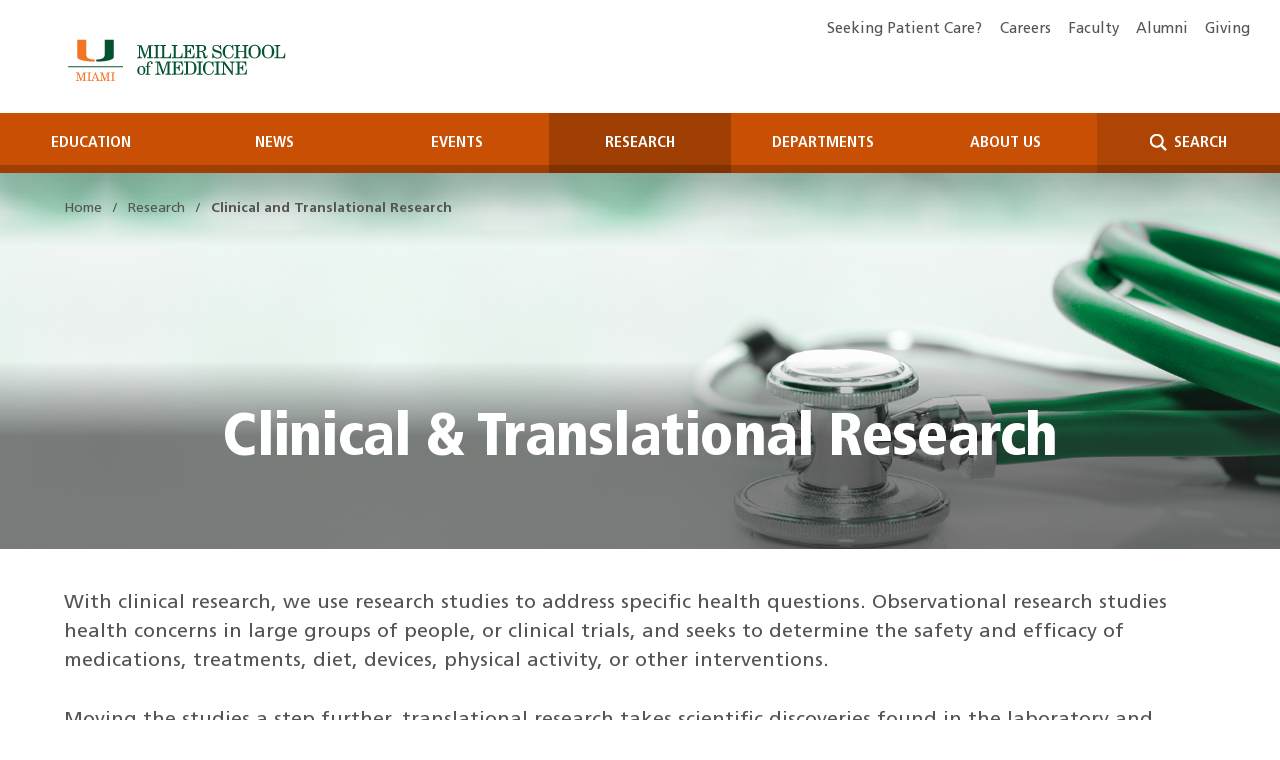

--- FILE ---
content_type: text/html; charset=utf-8
request_url: https://med.miami.edu/research/clinical-,-a-,-translational-research
body_size: 38109
content:
<!DOCTYPE html>
<html class="no-js" lang="en-US">
<head>
    <meta charset="utf-8"><script type="text/javascript">window.NREUM||(NREUM={});NREUM.info = {"beacon":"bam.nr-data.net","errorBeacon":"bam.nr-data.net","licenseKey":"b87f1acefc","applicationID":"1821296611","transactionName":"YldUNxQCWkMHU0ZQDFsdYQYEE1VXAx9iWARQ","queueTime":1,"applicationTime":94,"agent":"","atts":""}</script><script type="text/javascript">(window.NREUM||(NREUM={})).init={privacy:{cookies_enabled:true},ajax:{deny_list:["bam.nr-data.net"]},feature_flags:["soft_nav"],distributed_tracing:{enabled:true}};(window.NREUM||(NREUM={})).loader_config={agentID:"1834933224",accountID:"2485538",trustKey:"360749",xpid:"VgIPVFNQABABXFNTBQgBUFUA",licenseKey:"b87f1acefc",applicationID:"1821296611",browserID:"1834933224"};;/*! For license information please see nr-loader-spa-1.308.0.min.js.LICENSE.txt */
(()=>{var e,t,r={384:(e,t,r)=>{"use strict";r.d(t,{NT:()=>a,US:()=>u,Zm:()=>o,bQ:()=>d,dV:()=>c,pV:()=>l});var n=r(6154),i=r(1863),s=r(1910);const a={beacon:"bam.nr-data.net",errorBeacon:"bam.nr-data.net"};function o(){return n.gm.NREUM||(n.gm.NREUM={}),void 0===n.gm.newrelic&&(n.gm.newrelic=n.gm.NREUM),n.gm.NREUM}function c(){let e=o();return e.o||(e.o={ST:n.gm.setTimeout,SI:n.gm.setImmediate||n.gm.setInterval,CT:n.gm.clearTimeout,XHR:n.gm.XMLHttpRequest,REQ:n.gm.Request,EV:n.gm.Event,PR:n.gm.Promise,MO:n.gm.MutationObserver,FETCH:n.gm.fetch,WS:n.gm.WebSocket},(0,s.i)(...Object.values(e.o))),e}function d(e,t){let r=o();r.initializedAgents??={},t.initializedAt={ms:(0,i.t)(),date:new Date},r.initializedAgents[e]=t}function u(e,t){o()[e]=t}function l(){return function(){let e=o();const t=e.info||{};e.info={beacon:a.beacon,errorBeacon:a.errorBeacon,...t}}(),function(){let e=o();const t=e.init||{};e.init={...t}}(),c(),function(){let e=o();const t=e.loader_config||{};e.loader_config={...t}}(),o()}},782:(e,t,r)=>{"use strict";r.d(t,{T:()=>n});const n=r(860).K7.pageViewTiming},860:(e,t,r)=>{"use strict";r.d(t,{$J:()=>u,K7:()=>c,P3:()=>d,XX:()=>i,Yy:()=>o,df:()=>s,qY:()=>n,v4:()=>a});const n="events",i="jserrors",s="browser/blobs",a="rum",o="browser/logs",c={ajax:"ajax",genericEvents:"generic_events",jserrors:i,logging:"logging",metrics:"metrics",pageAction:"page_action",pageViewEvent:"page_view_event",pageViewTiming:"page_view_timing",sessionReplay:"session_replay",sessionTrace:"session_trace",softNav:"soft_navigations",spa:"spa"},d={[c.pageViewEvent]:1,[c.pageViewTiming]:2,[c.metrics]:3,[c.jserrors]:4,[c.spa]:5,[c.ajax]:6,[c.sessionTrace]:7,[c.softNav]:8,[c.sessionReplay]:9,[c.logging]:10,[c.genericEvents]:11},u={[c.pageViewEvent]:a,[c.pageViewTiming]:n,[c.ajax]:n,[c.spa]:n,[c.softNav]:n,[c.metrics]:i,[c.jserrors]:i,[c.sessionTrace]:s,[c.sessionReplay]:s,[c.logging]:o,[c.genericEvents]:"ins"}},944:(e,t,r)=>{"use strict";r.d(t,{R:()=>i});var n=r(3241);function i(e,t){"function"==typeof console.debug&&(console.debug("New Relic Warning: https://github.com/newrelic/newrelic-browser-agent/blob/main/docs/warning-codes.md#".concat(e),t),(0,n.W)({agentIdentifier:null,drained:null,type:"data",name:"warn",feature:"warn",data:{code:e,secondary:t}}))}},993:(e,t,r)=>{"use strict";r.d(t,{A$:()=>s,ET:()=>a,TZ:()=>o,p_:()=>i});var n=r(860);const i={ERROR:"ERROR",WARN:"WARN",INFO:"INFO",DEBUG:"DEBUG",TRACE:"TRACE"},s={OFF:0,ERROR:1,WARN:2,INFO:3,DEBUG:4,TRACE:5},a="log",o=n.K7.logging},1541:(e,t,r)=>{"use strict";r.d(t,{U:()=>i,f:()=>n});const n={MFE:"MFE",BA:"BA"};function i(e,t){if(2!==t?.harvestEndpointVersion)return{};const r=t.agentRef.runtime.appMetadata.agents[0].entityGuid;return e?{"source.id":e.id,"source.name":e.name,"source.type":e.type,"parent.id":e.parent?.id||r,"parent.type":e.parent?.type||n.BA}:{"entity.guid":r,appId:t.agentRef.info.applicationID}}},1687:(e,t,r)=>{"use strict";r.d(t,{Ak:()=>d,Ze:()=>h,x3:()=>u});var n=r(3241),i=r(7836),s=r(3606),a=r(860),o=r(2646);const c={};function d(e,t){const r={staged:!1,priority:a.P3[t]||0};l(e),c[e].get(t)||c[e].set(t,r)}function u(e,t){e&&c[e]&&(c[e].get(t)&&c[e].delete(t),p(e,t,!1),c[e].size&&f(e))}function l(e){if(!e)throw new Error("agentIdentifier required");c[e]||(c[e]=new Map)}function h(e="",t="feature",r=!1){if(l(e),!e||!c[e].get(t)||r)return p(e,t);c[e].get(t).staged=!0,f(e)}function f(e){const t=Array.from(c[e]);t.every(([e,t])=>t.staged)&&(t.sort((e,t)=>e[1].priority-t[1].priority),t.forEach(([t])=>{c[e].delete(t),p(e,t)}))}function p(e,t,r=!0){const a=e?i.ee.get(e):i.ee,c=s.i.handlers;if(!a.aborted&&a.backlog&&c){if((0,n.W)({agentIdentifier:e,type:"lifecycle",name:"drain",feature:t}),r){const e=a.backlog[t],r=c[t];if(r){for(let t=0;e&&t<e.length;++t)g(e[t],r);Object.entries(r).forEach(([e,t])=>{Object.values(t||{}).forEach(t=>{t[0]?.on&&t[0]?.context()instanceof o.y&&t[0].on(e,t[1])})})}}a.isolatedBacklog||delete c[t],a.backlog[t]=null,a.emit("drain-"+t,[])}}function g(e,t){var r=e[1];Object.values(t[r]||{}).forEach(t=>{var r=e[0];if(t[0]===r){var n=t[1],i=e[3],s=e[2];n.apply(i,s)}})}},1738:(e,t,r)=>{"use strict";r.d(t,{U:()=>f,Y:()=>h});var n=r(3241),i=r(9908),s=r(1863),a=r(944),o=r(5701),c=r(3969),d=r(8362),u=r(860),l=r(4261);function h(e,t,r,s){const h=s||r;!h||h[e]&&h[e]!==d.d.prototype[e]||(h[e]=function(){(0,i.p)(c.xV,["API/"+e+"/called"],void 0,u.K7.metrics,r.ee),(0,n.W)({agentIdentifier:r.agentIdentifier,drained:!!o.B?.[r.agentIdentifier],type:"data",name:"api",feature:l.Pl+e,data:{}});try{return t.apply(this,arguments)}catch(e){(0,a.R)(23,e)}})}function f(e,t,r,n,a){const o=e.info;null===r?delete o.jsAttributes[t]:o.jsAttributes[t]=r,(a||null===r)&&(0,i.p)(l.Pl+n,[(0,s.t)(),t,r],void 0,"session",e.ee)}},1741:(e,t,r)=>{"use strict";r.d(t,{W:()=>s});var n=r(944),i=r(4261);class s{#e(e,...t){if(this[e]!==s.prototype[e])return this[e](...t);(0,n.R)(35,e)}addPageAction(e,t){return this.#e(i.hG,e,t)}register(e){return this.#e(i.eY,e)}recordCustomEvent(e,t){return this.#e(i.fF,e,t)}setPageViewName(e,t){return this.#e(i.Fw,e,t)}setCustomAttribute(e,t,r){return this.#e(i.cD,e,t,r)}noticeError(e,t){return this.#e(i.o5,e,t)}setUserId(e,t=!1){return this.#e(i.Dl,e,t)}setApplicationVersion(e){return this.#e(i.nb,e)}setErrorHandler(e){return this.#e(i.bt,e)}addRelease(e,t){return this.#e(i.k6,e,t)}log(e,t){return this.#e(i.$9,e,t)}start(){return this.#e(i.d3)}finished(e){return this.#e(i.BL,e)}recordReplay(){return this.#e(i.CH)}pauseReplay(){return this.#e(i.Tb)}addToTrace(e){return this.#e(i.U2,e)}setCurrentRouteName(e){return this.#e(i.PA,e)}interaction(e){return this.#e(i.dT,e)}wrapLogger(e,t,r){return this.#e(i.Wb,e,t,r)}measure(e,t){return this.#e(i.V1,e,t)}consent(e){return this.#e(i.Pv,e)}}},1863:(e,t,r)=>{"use strict";function n(){return Math.floor(performance.now())}r.d(t,{t:()=>n})},1910:(e,t,r)=>{"use strict";r.d(t,{i:()=>s});var n=r(944);const i=new Map;function s(...e){return e.every(e=>{if(i.has(e))return i.get(e);const t="function"==typeof e?e.toString():"",r=t.includes("[native code]"),s=t.includes("nrWrapper");return r||s||(0,n.R)(64,e?.name||t),i.set(e,r),r})}},2555:(e,t,r)=>{"use strict";r.d(t,{D:()=>o,f:()=>a});var n=r(384),i=r(8122);const s={beacon:n.NT.beacon,errorBeacon:n.NT.errorBeacon,licenseKey:void 0,applicationID:void 0,sa:void 0,queueTime:void 0,applicationTime:void 0,ttGuid:void 0,user:void 0,account:void 0,product:void 0,extra:void 0,jsAttributes:{},userAttributes:void 0,atts:void 0,transactionName:void 0,tNamePlain:void 0};function a(e){try{return!!e.licenseKey&&!!e.errorBeacon&&!!e.applicationID}catch(e){return!1}}const o=e=>(0,i.a)(e,s)},2614:(e,t,r)=>{"use strict";r.d(t,{BB:()=>a,H3:()=>n,g:()=>d,iL:()=>c,tS:()=>o,uh:()=>i,wk:()=>s});const n="NRBA",i="SESSION",s=144e5,a=18e5,o={STARTED:"session-started",PAUSE:"session-pause",RESET:"session-reset",RESUME:"session-resume",UPDATE:"session-update"},c={SAME_TAB:"same-tab",CROSS_TAB:"cross-tab"},d={OFF:0,FULL:1,ERROR:2}},2646:(e,t,r)=>{"use strict";r.d(t,{y:()=>n});class n{constructor(e){this.contextId=e}}},2843:(e,t,r)=>{"use strict";r.d(t,{G:()=>s,u:()=>i});var n=r(3878);function i(e,t=!1,r,i){(0,n.DD)("visibilitychange",function(){if(t)return void("hidden"===document.visibilityState&&e());e(document.visibilityState)},r,i)}function s(e,t,r){(0,n.sp)("pagehide",e,t,r)}},3241:(e,t,r)=>{"use strict";r.d(t,{W:()=>s});var n=r(6154);const i="newrelic";function s(e={}){try{n.gm.dispatchEvent(new CustomEvent(i,{detail:e}))}catch(e){}}},3304:(e,t,r)=>{"use strict";r.d(t,{A:()=>s});var n=r(7836);const i=()=>{const e=new WeakSet;return(t,r)=>{if("object"==typeof r&&null!==r){if(e.has(r))return;e.add(r)}return r}};function s(e){try{return JSON.stringify(e,i())??""}catch(e){try{n.ee.emit("internal-error",[e])}catch(e){}return""}}},3333:(e,t,r)=>{"use strict";r.d(t,{$v:()=>u,TZ:()=>n,Xh:()=>c,Zp:()=>i,kd:()=>d,mq:()=>o,nf:()=>a,qN:()=>s});const n=r(860).K7.genericEvents,i=["auxclick","click","copy","keydown","paste","scrollend"],s=["focus","blur"],a=4,o=1e3,c=2e3,d=["PageAction","UserAction","BrowserPerformance"],u={RESOURCES:"experimental.resources",REGISTER:"register"}},3434:(e,t,r)=>{"use strict";r.d(t,{Jt:()=>s,YM:()=>d});var n=r(7836),i=r(5607);const s="nr@original:".concat(i.W),a=50;var o=Object.prototype.hasOwnProperty,c=!1;function d(e,t){return e||(e=n.ee),r.inPlace=function(e,t,n,i,s){n||(n="");const a="-"===n.charAt(0);for(let o=0;o<t.length;o++){const c=t[o],d=e[c];l(d)||(e[c]=r(d,a?c+n:n,i,c,s))}},r.flag=s,r;function r(t,r,n,c,d){return l(t)?t:(r||(r=""),nrWrapper[s]=t,function(e,t,r){if(Object.defineProperty&&Object.keys)try{return Object.keys(e).forEach(function(r){Object.defineProperty(t,r,{get:function(){return e[r]},set:function(t){return e[r]=t,t}})}),t}catch(e){u([e],r)}for(var n in e)o.call(e,n)&&(t[n]=e[n])}(t,nrWrapper,e),nrWrapper);function nrWrapper(){var s,o,l,h;let f;try{o=this,s=[...arguments],l="function"==typeof n?n(s,o):n||{}}catch(t){u([t,"",[s,o,c],l],e)}i(r+"start",[s,o,c],l,d);const p=performance.now();let g;try{return h=t.apply(o,s),g=performance.now(),h}catch(e){throw g=performance.now(),i(r+"err",[s,o,e],l,d),f=e,f}finally{const e=g-p,t={start:p,end:g,duration:e,isLongTask:e>=a,methodName:c,thrownError:f};t.isLongTask&&i("long-task",[t,o],l,d),i(r+"end",[s,o,h],l,d)}}}function i(r,n,i,s){if(!c||t){var a=c;c=!0;try{e.emit(r,n,i,t,s)}catch(t){u([t,r,n,i],e)}c=a}}}function u(e,t){t||(t=n.ee);try{t.emit("internal-error",e)}catch(e){}}function l(e){return!(e&&"function"==typeof e&&e.apply&&!e[s])}},3606:(e,t,r)=>{"use strict";r.d(t,{i:()=>s});var n=r(9908);s.on=a;var i=s.handlers={};function s(e,t,r,s){a(s||n.d,i,e,t,r)}function a(e,t,r,i,s){s||(s="feature"),e||(e=n.d);var a=t[s]=t[s]||{};(a[r]=a[r]||[]).push([e,i])}},3738:(e,t,r)=>{"use strict";r.d(t,{He:()=>i,Kp:()=>o,Lc:()=>d,Rz:()=>u,TZ:()=>n,bD:()=>s,d3:()=>a,jx:()=>l,sl:()=>h,uP:()=>c});const n=r(860).K7.sessionTrace,i="bstResource",s="resource",a="-start",o="-end",c="fn"+a,d="fn"+o,u="pushState",l=1e3,h=3e4},3785:(e,t,r)=>{"use strict";r.d(t,{R:()=>c,b:()=>d});var n=r(9908),i=r(1863),s=r(860),a=r(3969),o=r(993);function c(e,t,r={},c=o.p_.INFO,d=!0,u,l=(0,i.t)()){(0,n.p)(a.xV,["API/logging/".concat(c.toLowerCase(),"/called")],void 0,s.K7.metrics,e),(0,n.p)(o.ET,[l,t,r,c,d,u],void 0,s.K7.logging,e)}function d(e){return"string"==typeof e&&Object.values(o.p_).some(t=>t===e.toUpperCase().trim())}},3878:(e,t,r)=>{"use strict";function n(e,t){return{capture:e,passive:!1,signal:t}}function i(e,t,r=!1,i){window.addEventListener(e,t,n(r,i))}function s(e,t,r=!1,i){document.addEventListener(e,t,n(r,i))}r.d(t,{DD:()=>s,jT:()=>n,sp:()=>i})},3962:(e,t,r)=>{"use strict";r.d(t,{AM:()=>a,O2:()=>l,OV:()=>s,Qu:()=>h,TZ:()=>c,ih:()=>f,pP:()=>o,t1:()=>u,tC:()=>i,wD:()=>d});var n=r(860);const i=["click","keydown","submit"],s="popstate",a="api",o="initialPageLoad",c=n.K7.softNav,d=5e3,u=500,l={INITIAL_PAGE_LOAD:"",ROUTE_CHANGE:1,UNSPECIFIED:2},h={INTERACTION:1,AJAX:2,CUSTOM_END:3,CUSTOM_TRACER:4},f={IP:"in progress",PF:"pending finish",FIN:"finished",CAN:"cancelled"}},3969:(e,t,r)=>{"use strict";r.d(t,{TZ:()=>n,XG:()=>o,rs:()=>i,xV:()=>a,z_:()=>s});const n=r(860).K7.metrics,i="sm",s="cm",a="storeSupportabilityMetrics",o="storeEventMetrics"},4234:(e,t,r)=>{"use strict";r.d(t,{W:()=>s});var n=r(7836),i=r(1687);class s{constructor(e,t){this.agentIdentifier=e,this.ee=n.ee.get(e),this.featureName=t,this.blocked=!1}deregisterDrain(){(0,i.x3)(this.agentIdentifier,this.featureName)}}},4261:(e,t,r)=>{"use strict";r.d(t,{$9:()=>u,BL:()=>c,CH:()=>p,Dl:()=>R,Fw:()=>w,PA:()=>v,Pl:()=>n,Pv:()=>A,Tb:()=>h,U2:()=>a,V1:()=>E,Wb:()=>T,bt:()=>y,cD:()=>b,d3:()=>x,dT:()=>d,eY:()=>g,fF:()=>f,hG:()=>s,hw:()=>i,k6:()=>o,nb:()=>m,o5:()=>l});const n="api-",i=n+"ixn-",s="addPageAction",a="addToTrace",o="addRelease",c="finished",d="interaction",u="log",l="noticeError",h="pauseReplay",f="recordCustomEvent",p="recordReplay",g="register",m="setApplicationVersion",v="setCurrentRouteName",b="setCustomAttribute",y="setErrorHandler",w="setPageViewName",R="setUserId",x="start",T="wrapLogger",E="measure",A="consent"},5205:(e,t,r)=>{"use strict";r.d(t,{j:()=>S});var n=r(384),i=r(1741);var s=r(2555),a=r(3333);const o=e=>{if(!e||"string"!=typeof e)return!1;try{document.createDocumentFragment().querySelector(e)}catch{return!1}return!0};var c=r(2614),d=r(944),u=r(8122);const l="[data-nr-mask]",h=e=>(0,u.a)(e,(()=>{const e={feature_flags:[],experimental:{allow_registered_children:!1,resources:!1},mask_selector:"*",block_selector:"[data-nr-block]",mask_input_options:{color:!1,date:!1,"datetime-local":!1,email:!1,month:!1,number:!1,range:!1,search:!1,tel:!1,text:!1,time:!1,url:!1,week:!1,textarea:!1,select:!1,password:!0}};return{ajax:{deny_list:void 0,block_internal:!0,enabled:!0,autoStart:!0},api:{get allow_registered_children(){return e.feature_flags.includes(a.$v.REGISTER)||e.experimental.allow_registered_children},set allow_registered_children(t){e.experimental.allow_registered_children=t},duplicate_registered_data:!1},browser_consent_mode:{enabled:!1},distributed_tracing:{enabled:void 0,exclude_newrelic_header:void 0,cors_use_newrelic_header:void 0,cors_use_tracecontext_headers:void 0,allowed_origins:void 0},get feature_flags(){return e.feature_flags},set feature_flags(t){e.feature_flags=t},generic_events:{enabled:!0,autoStart:!0},harvest:{interval:30},jserrors:{enabled:!0,autoStart:!0},logging:{enabled:!0,autoStart:!0},metrics:{enabled:!0,autoStart:!0},obfuscate:void 0,page_action:{enabled:!0},page_view_event:{enabled:!0,autoStart:!0},page_view_timing:{enabled:!0,autoStart:!0},performance:{capture_marks:!1,capture_measures:!1,capture_detail:!0,resources:{get enabled(){return e.feature_flags.includes(a.$v.RESOURCES)||e.experimental.resources},set enabled(t){e.experimental.resources=t},asset_types:[],first_party_domains:[],ignore_newrelic:!0}},privacy:{cookies_enabled:!0},proxy:{assets:void 0,beacon:void 0},session:{expiresMs:c.wk,inactiveMs:c.BB},session_replay:{autoStart:!0,enabled:!1,preload:!1,sampling_rate:10,error_sampling_rate:100,collect_fonts:!1,inline_images:!1,fix_stylesheets:!0,mask_all_inputs:!0,get mask_text_selector(){return e.mask_selector},set mask_text_selector(t){o(t)?e.mask_selector="".concat(t,",").concat(l):""===t||null===t?e.mask_selector=l:(0,d.R)(5,t)},get block_class(){return"nr-block"},get ignore_class(){return"nr-ignore"},get mask_text_class(){return"nr-mask"},get block_selector(){return e.block_selector},set block_selector(t){o(t)?e.block_selector+=",".concat(t):""!==t&&(0,d.R)(6,t)},get mask_input_options(){return e.mask_input_options},set mask_input_options(t){t&&"object"==typeof t?e.mask_input_options={...t,password:!0}:(0,d.R)(7,t)}},session_trace:{enabled:!0,autoStart:!0},soft_navigations:{enabled:!0,autoStart:!0},spa:{enabled:!0,autoStart:!0},ssl:void 0,user_actions:{enabled:!0,elementAttributes:["id","className","tagName","type"]}}})());var f=r(6154),p=r(9324);let g=0;const m={buildEnv:p.F3,distMethod:p.Xs,version:p.xv,originTime:f.WN},v={consented:!1},b={appMetadata:{},get consented(){return this.session?.state?.consent||v.consented},set consented(e){v.consented=e},customTransaction:void 0,denyList:void 0,disabled:!1,harvester:void 0,isolatedBacklog:!1,isRecording:!1,loaderType:void 0,maxBytes:3e4,obfuscator:void 0,onerror:void 0,ptid:void 0,releaseIds:{},session:void 0,timeKeeper:void 0,registeredEntities:[],jsAttributesMetadata:{bytes:0},get harvestCount(){return++g}},y=e=>{const t=(0,u.a)(e,b),r=Object.keys(m).reduce((e,t)=>(e[t]={value:m[t],writable:!1,configurable:!0,enumerable:!0},e),{});return Object.defineProperties(t,r)};var w=r(5701);const R=e=>{const t=e.startsWith("http");e+="/",r.p=t?e:"https://"+e};var x=r(7836),T=r(3241);const E={accountID:void 0,trustKey:void 0,agentID:void 0,licenseKey:void 0,applicationID:void 0,xpid:void 0},A=e=>(0,u.a)(e,E),_=new Set;function S(e,t={},r,a){let{init:o,info:c,loader_config:d,runtime:u={},exposed:l=!0}=t;if(!c){const e=(0,n.pV)();o=e.init,c=e.info,d=e.loader_config}e.init=h(o||{}),e.loader_config=A(d||{}),c.jsAttributes??={},f.bv&&(c.jsAttributes.isWorker=!0),e.info=(0,s.D)(c);const p=e.init,g=[c.beacon,c.errorBeacon];_.has(e.agentIdentifier)||(p.proxy.assets&&(R(p.proxy.assets),g.push(p.proxy.assets)),p.proxy.beacon&&g.push(p.proxy.beacon),e.beacons=[...g],function(e){const t=(0,n.pV)();Object.getOwnPropertyNames(i.W.prototype).forEach(r=>{const n=i.W.prototype[r];if("function"!=typeof n||"constructor"===n)return;let s=t[r];e[r]&&!1!==e.exposed&&"micro-agent"!==e.runtime?.loaderType&&(t[r]=(...t)=>{const n=e[r](...t);return s?s(...t):n})})}(e),(0,n.US)("activatedFeatures",w.B)),u.denyList=[...p.ajax.deny_list||[],...p.ajax.block_internal?g:[]],u.ptid=e.agentIdentifier,u.loaderType=r,e.runtime=y(u),_.has(e.agentIdentifier)||(e.ee=x.ee.get(e.agentIdentifier),e.exposed=l,(0,T.W)({agentIdentifier:e.agentIdentifier,drained:!!w.B?.[e.agentIdentifier],type:"lifecycle",name:"initialize",feature:void 0,data:e.config})),_.add(e.agentIdentifier)}},5270:(e,t,r)=>{"use strict";r.d(t,{Aw:()=>a,SR:()=>s,rF:()=>o});var n=r(384),i=r(7767);function s(e){return!!(0,n.dV)().o.MO&&(0,i.V)(e)&&!0===e?.session_trace.enabled}function a(e){return!0===e?.session_replay.preload&&s(e)}function o(e,t){try{if("string"==typeof t?.type){if("password"===t.type.toLowerCase())return"*".repeat(e?.length||0);if(void 0!==t?.dataset?.nrUnmask||t?.classList?.contains("nr-unmask"))return e}}catch(e){}return"string"==typeof e?e.replace(/[\S]/g,"*"):"*".repeat(e?.length||0)}},5289:(e,t,r)=>{"use strict";r.d(t,{GG:()=>a,Qr:()=>c,sB:()=>o});var n=r(3878),i=r(6389);function s(){return"undefined"==typeof document||"complete"===document.readyState}function a(e,t){if(s())return e();const r=(0,i.J)(e),a=setInterval(()=>{s()&&(clearInterval(a),r())},500);(0,n.sp)("load",r,t)}function o(e){if(s())return e();(0,n.DD)("DOMContentLoaded",e)}function c(e){if(s())return e();(0,n.sp)("popstate",e)}},5607:(e,t,r)=>{"use strict";r.d(t,{W:()=>n});const n=(0,r(9566).bz)()},5701:(e,t,r)=>{"use strict";r.d(t,{B:()=>s,t:()=>a});var n=r(3241);const i=new Set,s={};function a(e,t){const r=t.agentIdentifier;s[r]??={},e&&"object"==typeof e&&(i.has(r)||(t.ee.emit("rumresp",[e]),s[r]=e,i.add(r),(0,n.W)({agentIdentifier:r,loaded:!0,drained:!0,type:"lifecycle",name:"load",feature:void 0,data:e})))}},6154:(e,t,r)=>{"use strict";r.d(t,{OF:()=>d,RI:()=>i,WN:()=>h,bv:()=>s,eN:()=>f,gm:()=>a,lR:()=>l,m:()=>c,mw:()=>o,sb:()=>u});var n=r(1863);const i="undefined"!=typeof window&&!!window.document,s="undefined"!=typeof WorkerGlobalScope&&("undefined"!=typeof self&&self instanceof WorkerGlobalScope&&self.navigator instanceof WorkerNavigator||"undefined"!=typeof globalThis&&globalThis instanceof WorkerGlobalScope&&globalThis.navigator instanceof WorkerNavigator),a=i?window:"undefined"!=typeof WorkerGlobalScope&&("undefined"!=typeof self&&self instanceof WorkerGlobalScope&&self||"undefined"!=typeof globalThis&&globalThis instanceof WorkerGlobalScope&&globalThis),o=Boolean("hidden"===a?.document?.visibilityState),c=""+a?.location,d=/iPad|iPhone|iPod/.test(a.navigator?.userAgent),u=d&&"undefined"==typeof SharedWorker,l=(()=>{const e=a.navigator?.userAgent?.match(/Firefox[/\s](\d+\.\d+)/);return Array.isArray(e)&&e.length>=2?+e[1]:0})(),h=Date.now()-(0,n.t)(),f=()=>"undefined"!=typeof PerformanceNavigationTiming&&a?.performance?.getEntriesByType("navigation")?.[0]?.responseStart},6344:(e,t,r)=>{"use strict";r.d(t,{BB:()=>u,Qb:()=>l,TZ:()=>i,Ug:()=>a,Vh:()=>s,_s:()=>o,bc:()=>d,yP:()=>c});var n=r(2614);const i=r(860).K7.sessionReplay,s="errorDuringReplay",a=.12,o={DomContentLoaded:0,Load:1,FullSnapshot:2,IncrementalSnapshot:3,Meta:4,Custom:5},c={[n.g.ERROR]:15e3,[n.g.FULL]:3e5,[n.g.OFF]:0},d={RESET:{message:"Session was reset",sm:"Reset"},IMPORT:{message:"Recorder failed to import",sm:"Import"},TOO_MANY:{message:"429: Too Many Requests",sm:"Too-Many"},TOO_BIG:{message:"Payload was too large",sm:"Too-Big"},CROSS_TAB:{message:"Session Entity was set to OFF on another tab",sm:"Cross-Tab"},ENTITLEMENTS:{message:"Session Replay is not allowed and will not be started",sm:"Entitlement"}},u=5e3,l={API:"api",RESUME:"resume",SWITCH_TO_FULL:"switchToFull",INITIALIZE:"initialize",PRELOAD:"preload"}},6389:(e,t,r)=>{"use strict";function n(e,t=500,r={}){const n=r?.leading||!1;let i;return(...r)=>{n&&void 0===i&&(e.apply(this,r),i=setTimeout(()=>{i=clearTimeout(i)},t)),n||(clearTimeout(i),i=setTimeout(()=>{e.apply(this,r)},t))}}function i(e){let t=!1;return(...r)=>{t||(t=!0,e.apply(this,r))}}r.d(t,{J:()=>i,s:()=>n})},6630:(e,t,r)=>{"use strict";r.d(t,{T:()=>n});const n=r(860).K7.pageViewEvent},6774:(e,t,r)=>{"use strict";r.d(t,{T:()=>n});const n=r(860).K7.jserrors},7295:(e,t,r)=>{"use strict";r.d(t,{Xv:()=>a,gX:()=>i,iW:()=>s});var n=[];function i(e){if(!e||s(e))return!1;if(0===n.length)return!0;if("*"===n[0].hostname)return!1;for(var t=0;t<n.length;t++){var r=n[t];if(r.hostname.test(e.hostname)&&r.pathname.test(e.pathname))return!1}return!0}function s(e){return void 0===e.hostname}function a(e){if(n=[],e&&e.length)for(var t=0;t<e.length;t++){let r=e[t];if(!r)continue;if("*"===r)return void(n=[{hostname:"*"}]);0===r.indexOf("http://")?r=r.substring(7):0===r.indexOf("https://")&&(r=r.substring(8));const i=r.indexOf("/");let s,a;i>0?(s=r.substring(0,i),a=r.substring(i)):(s=r,a="*");let[c]=s.split(":");n.push({hostname:o(c),pathname:o(a,!0)})}}function o(e,t=!1){const r=e.replace(/[.+?^${}()|[\]\\]/g,e=>"\\"+e).replace(/\*/g,".*?");return new RegExp((t?"^":"")+r+"$")}},7485:(e,t,r)=>{"use strict";r.d(t,{D:()=>i});var n=r(6154);function i(e){if(0===(e||"").indexOf("data:"))return{protocol:"data"};try{const t=new URL(e,location.href),r={port:t.port,hostname:t.hostname,pathname:t.pathname,search:t.search,protocol:t.protocol.slice(0,t.protocol.indexOf(":")),sameOrigin:t.protocol===n.gm?.location?.protocol&&t.host===n.gm?.location?.host};return r.port&&""!==r.port||("http:"===t.protocol&&(r.port="80"),"https:"===t.protocol&&(r.port="443")),r.pathname&&""!==r.pathname?r.pathname.startsWith("/")||(r.pathname="/".concat(r.pathname)):r.pathname="/",r}catch(e){return{}}}},7699:(e,t,r)=>{"use strict";r.d(t,{It:()=>s,KC:()=>o,No:()=>i,qh:()=>a});var n=r(860);const i=16e3,s=1e6,a="SESSION_ERROR",o={[n.K7.logging]:!0,[n.K7.genericEvents]:!1,[n.K7.jserrors]:!1,[n.K7.ajax]:!1}},7767:(e,t,r)=>{"use strict";r.d(t,{V:()=>i});var n=r(6154);const i=e=>n.RI&&!0===e?.privacy.cookies_enabled},7836:(e,t,r)=>{"use strict";r.d(t,{P:()=>o,ee:()=>c});var n=r(384),i=r(8990),s=r(2646),a=r(5607);const o="nr@context:".concat(a.W),c=function e(t,r){var n={},a={},u={},l=!1;try{l=16===r.length&&d.initializedAgents?.[r]?.runtime.isolatedBacklog}catch(e){}var h={on:p,addEventListener:p,removeEventListener:function(e,t){var r=n[e];if(!r)return;for(var i=0;i<r.length;i++)r[i]===t&&r.splice(i,1)},emit:function(e,r,n,i,s){!1!==s&&(s=!0);if(c.aborted&&!i)return;t&&s&&t.emit(e,r,n);var o=f(n);g(e).forEach(e=>{e.apply(o,r)});var d=v()[a[e]];d&&d.push([h,e,r,o]);return o},get:m,listeners:g,context:f,buffer:function(e,t){const r=v();if(t=t||"feature",h.aborted)return;Object.entries(e||{}).forEach(([e,n])=>{a[n]=t,t in r||(r[t]=[])})},abort:function(){h._aborted=!0,Object.keys(h.backlog).forEach(e=>{delete h.backlog[e]})},isBuffering:function(e){return!!v()[a[e]]},debugId:r,backlog:l?{}:t&&"object"==typeof t.backlog?t.backlog:{},isolatedBacklog:l};return Object.defineProperty(h,"aborted",{get:()=>{let e=h._aborted||!1;return e||(t&&(e=t.aborted),e)}}),h;function f(e){return e&&e instanceof s.y?e:e?(0,i.I)(e,o,()=>new s.y(o)):new s.y(o)}function p(e,t){n[e]=g(e).concat(t)}function g(e){return n[e]||[]}function m(t){return u[t]=u[t]||e(h,t)}function v(){return h.backlog}}(void 0,"globalEE"),d=(0,n.Zm)();d.ee||(d.ee=c)},8122:(e,t,r)=>{"use strict";r.d(t,{a:()=>i});var n=r(944);function i(e,t){try{if(!e||"object"!=typeof e)return(0,n.R)(3);if(!t||"object"!=typeof t)return(0,n.R)(4);const r=Object.create(Object.getPrototypeOf(t),Object.getOwnPropertyDescriptors(t)),s=0===Object.keys(r).length?e:r;for(let a in s)if(void 0!==e[a])try{if(null===e[a]){r[a]=null;continue}Array.isArray(e[a])&&Array.isArray(t[a])?r[a]=Array.from(new Set([...e[a],...t[a]])):"object"==typeof e[a]&&"object"==typeof t[a]?r[a]=i(e[a],t[a]):r[a]=e[a]}catch(e){r[a]||(0,n.R)(1,e)}return r}catch(e){(0,n.R)(2,e)}}},8139:(e,t,r)=>{"use strict";r.d(t,{u:()=>h});var n=r(7836),i=r(3434),s=r(8990),a=r(6154);const o={},c=a.gm.XMLHttpRequest,d="addEventListener",u="removeEventListener",l="nr@wrapped:".concat(n.P);function h(e){var t=function(e){return(e||n.ee).get("events")}(e);if(o[t.debugId]++)return t;o[t.debugId]=1;var r=(0,i.YM)(t,!0);function h(e){r.inPlace(e,[d,u],"-",p)}function p(e,t){return e[1]}return"getPrototypeOf"in Object&&(a.RI&&f(document,h),c&&f(c.prototype,h),f(a.gm,h)),t.on(d+"-start",function(e,t){var n=e[1];if(null!==n&&("function"==typeof n||"object"==typeof n)&&"newrelic"!==e[0]){var i=(0,s.I)(n,l,function(){var e={object:function(){if("function"!=typeof n.handleEvent)return;return n.handleEvent.apply(n,arguments)},function:n}[typeof n];return e?r(e,"fn-",null,e.name||"anonymous"):n});this.wrapped=e[1]=i}}),t.on(u+"-start",function(e){e[1]=this.wrapped||e[1]}),t}function f(e,t,...r){let n=e;for(;"object"==typeof n&&!Object.prototype.hasOwnProperty.call(n,d);)n=Object.getPrototypeOf(n);n&&t(n,...r)}},8362:(e,t,r)=>{"use strict";r.d(t,{d:()=>s});var n=r(9566),i=r(1741);class s extends i.W{agentIdentifier=(0,n.LA)(16)}},8374:(e,t,r)=>{r.nc=(()=>{try{return document?.currentScript?.nonce}catch(e){}return""})()},8990:(e,t,r)=>{"use strict";r.d(t,{I:()=>i});var n=Object.prototype.hasOwnProperty;function i(e,t,r){if(n.call(e,t))return e[t];var i=r();if(Object.defineProperty&&Object.keys)try{return Object.defineProperty(e,t,{value:i,writable:!0,enumerable:!1}),i}catch(e){}return e[t]=i,i}},9119:(e,t,r)=>{"use strict";r.d(t,{L:()=>s});var n=/([^?#]*)[^#]*(#[^?]*|$).*/,i=/([^?#]*)().*/;function s(e,t){return e?e.replace(t?n:i,"$1$2"):e}},9300:(e,t,r)=>{"use strict";r.d(t,{T:()=>n});const n=r(860).K7.ajax},9324:(e,t,r)=>{"use strict";r.d(t,{AJ:()=>a,F3:()=>i,Xs:()=>s,Yq:()=>o,xv:()=>n});const n="1.308.0",i="PROD",s="CDN",a="@newrelic/rrweb",o="1.0.1"},9566:(e,t,r)=>{"use strict";r.d(t,{LA:()=>o,ZF:()=>c,bz:()=>a,el:()=>d});var n=r(6154);const i="xxxxxxxx-xxxx-4xxx-yxxx-xxxxxxxxxxxx";function s(e,t){return e?15&e[t]:16*Math.random()|0}function a(){const e=n.gm?.crypto||n.gm?.msCrypto;let t,r=0;return e&&e.getRandomValues&&(t=e.getRandomValues(new Uint8Array(30))),i.split("").map(e=>"x"===e?s(t,r++).toString(16):"y"===e?(3&s()|8).toString(16):e).join("")}function o(e){const t=n.gm?.crypto||n.gm?.msCrypto;let r,i=0;t&&t.getRandomValues&&(r=t.getRandomValues(new Uint8Array(e)));const a=[];for(var o=0;o<e;o++)a.push(s(r,i++).toString(16));return a.join("")}function c(){return o(16)}function d(){return o(32)}},9908:(e,t,r)=>{"use strict";r.d(t,{d:()=>n,p:()=>i});var n=r(7836).ee.get("handle");function i(e,t,r,i,s){s?(s.buffer([e],i),s.emit(e,t,r)):(n.buffer([e],i),n.emit(e,t,r))}}},n={};function i(e){var t=n[e];if(void 0!==t)return t.exports;var s=n[e]={exports:{}};return r[e](s,s.exports,i),s.exports}i.m=r,i.d=(e,t)=>{for(var r in t)i.o(t,r)&&!i.o(e,r)&&Object.defineProperty(e,r,{enumerable:!0,get:t[r]})},i.f={},i.e=e=>Promise.all(Object.keys(i.f).reduce((t,r)=>(i.f[r](e,t),t),[])),i.u=e=>({212:"nr-spa-compressor",249:"nr-spa-recorder",478:"nr-spa"}[e]+"-1.308.0.min.js"),i.o=(e,t)=>Object.prototype.hasOwnProperty.call(e,t),e={},t="NRBA-1.308.0.PROD:",i.l=(r,n,s,a)=>{if(e[r])e[r].push(n);else{var o,c;if(void 0!==s)for(var d=document.getElementsByTagName("script"),u=0;u<d.length;u++){var l=d[u];if(l.getAttribute("src")==r||l.getAttribute("data-webpack")==t+s){o=l;break}}if(!o){c=!0;var h={478:"sha512-RSfSVnmHk59T/uIPbdSE0LPeqcEdF4/+XhfJdBuccH5rYMOEZDhFdtnh6X6nJk7hGpzHd9Ujhsy7lZEz/ORYCQ==",249:"sha512-ehJXhmntm85NSqW4MkhfQqmeKFulra3klDyY0OPDUE+sQ3GokHlPh1pmAzuNy//3j4ac6lzIbmXLvGQBMYmrkg==",212:"sha512-B9h4CR46ndKRgMBcK+j67uSR2RCnJfGefU+A7FrgR/k42ovXy5x/MAVFiSvFxuVeEk/pNLgvYGMp1cBSK/G6Fg=="};(o=document.createElement("script")).charset="utf-8",i.nc&&o.setAttribute("nonce",i.nc),o.setAttribute("data-webpack",t+s),o.src=r,0!==o.src.indexOf(window.location.origin+"/")&&(o.crossOrigin="anonymous"),h[a]&&(o.integrity=h[a])}e[r]=[n];var f=(t,n)=>{o.onerror=o.onload=null,clearTimeout(p);var i=e[r];if(delete e[r],o.parentNode&&o.parentNode.removeChild(o),i&&i.forEach(e=>e(n)),t)return t(n)},p=setTimeout(f.bind(null,void 0,{type:"timeout",target:o}),12e4);o.onerror=f.bind(null,o.onerror),o.onload=f.bind(null,o.onload),c&&document.head.appendChild(o)}},i.r=e=>{"undefined"!=typeof Symbol&&Symbol.toStringTag&&Object.defineProperty(e,Symbol.toStringTag,{value:"Module"}),Object.defineProperty(e,"__esModule",{value:!0})},i.p="https://js-agent.newrelic.com/",(()=>{var e={38:0,788:0};i.f.j=(t,r)=>{var n=i.o(e,t)?e[t]:void 0;if(0!==n)if(n)r.push(n[2]);else{var s=new Promise((r,i)=>n=e[t]=[r,i]);r.push(n[2]=s);var a=i.p+i.u(t),o=new Error;i.l(a,r=>{if(i.o(e,t)&&(0!==(n=e[t])&&(e[t]=void 0),n)){var s=r&&("load"===r.type?"missing":r.type),a=r&&r.target&&r.target.src;o.message="Loading chunk "+t+" failed: ("+s+": "+a+")",o.name="ChunkLoadError",o.type=s,o.request=a,n[1](o)}},"chunk-"+t,t)}};var t=(t,r)=>{var n,s,[a,o,c]=r,d=0;if(a.some(t=>0!==e[t])){for(n in o)i.o(o,n)&&(i.m[n]=o[n]);if(c)c(i)}for(t&&t(r);d<a.length;d++)s=a[d],i.o(e,s)&&e[s]&&e[s][0](),e[s]=0},r=self["webpackChunk:NRBA-1.308.0.PROD"]=self["webpackChunk:NRBA-1.308.0.PROD"]||[];r.forEach(t.bind(null,0)),r.push=t.bind(null,r.push.bind(r))})(),(()=>{"use strict";i(8374);var e=i(8362),t=i(860);const r=Object.values(t.K7);var n=i(5205);var s=i(9908),a=i(1863),o=i(4261),c=i(1738);var d=i(1687),u=i(4234),l=i(5289),h=i(6154),f=i(944),p=i(5270),g=i(7767),m=i(6389),v=i(7699);class b extends u.W{constructor(e,t){super(e.agentIdentifier,t),this.agentRef=e,this.abortHandler=void 0,this.featAggregate=void 0,this.loadedSuccessfully=void 0,this.onAggregateImported=new Promise(e=>{this.loadedSuccessfully=e}),this.deferred=Promise.resolve(),!1===e.init[this.featureName].autoStart?this.deferred=new Promise((t,r)=>{this.ee.on("manual-start-all",(0,m.J)(()=>{(0,d.Ak)(e.agentIdentifier,this.featureName),t()}))}):(0,d.Ak)(e.agentIdentifier,t)}importAggregator(e,t,r={}){if(this.featAggregate)return;const n=async()=>{let n;await this.deferred;try{if((0,g.V)(e.init)){const{setupAgentSession:t}=await i.e(478).then(i.bind(i,8766));n=t(e)}}catch(e){(0,f.R)(20,e),this.ee.emit("internal-error",[e]),(0,s.p)(v.qh,[e],void 0,this.featureName,this.ee)}try{if(!this.#t(this.featureName,n,e.init))return(0,d.Ze)(this.agentIdentifier,this.featureName),void this.loadedSuccessfully(!1);const{Aggregate:i}=await t();this.featAggregate=new i(e,r),e.runtime.harvester.initializedAggregates.push(this.featAggregate),this.loadedSuccessfully(!0)}catch(e){(0,f.R)(34,e),this.abortHandler?.(),(0,d.Ze)(this.agentIdentifier,this.featureName,!0),this.loadedSuccessfully(!1),this.ee&&this.ee.abort()}};h.RI?(0,l.GG)(()=>n(),!0):n()}#t(e,r,n){if(this.blocked)return!1;switch(e){case t.K7.sessionReplay:return(0,p.SR)(n)&&!!r;case t.K7.sessionTrace:return!!r;default:return!0}}}var y=i(6630),w=i(2614),R=i(3241);class x extends b{static featureName=y.T;constructor(e){var t;super(e,y.T),this.setupInspectionEvents(e.agentIdentifier),t=e,(0,c.Y)(o.Fw,function(e,r){"string"==typeof e&&("/"!==e.charAt(0)&&(e="/"+e),t.runtime.customTransaction=(r||"http://custom.transaction")+e,(0,s.p)(o.Pl+o.Fw,[(0,a.t)()],void 0,void 0,t.ee))},t),this.importAggregator(e,()=>i.e(478).then(i.bind(i,2467)))}setupInspectionEvents(e){const t=(t,r)=>{t&&(0,R.W)({agentIdentifier:e,timeStamp:t.timeStamp,loaded:"complete"===t.target.readyState,type:"window",name:r,data:t.target.location+""})};(0,l.sB)(e=>{t(e,"DOMContentLoaded")}),(0,l.GG)(e=>{t(e,"load")}),(0,l.Qr)(e=>{t(e,"navigate")}),this.ee.on(w.tS.UPDATE,(t,r)=>{(0,R.W)({agentIdentifier:e,type:"lifecycle",name:"session",data:r})})}}var T=i(384);class E extends e.d{constructor(e){var t;(super(),h.gm)?(this.features={},(0,T.bQ)(this.agentIdentifier,this),this.desiredFeatures=new Set(e.features||[]),this.desiredFeatures.add(x),(0,n.j)(this,e,e.loaderType||"agent"),t=this,(0,c.Y)(o.cD,function(e,r,n=!1){if("string"==typeof e){if(["string","number","boolean"].includes(typeof r)||null===r)return(0,c.U)(t,e,r,o.cD,n);(0,f.R)(40,typeof r)}else(0,f.R)(39,typeof e)},t),function(e){(0,c.Y)(o.Dl,function(t,r=!1){if("string"!=typeof t&&null!==t)return void(0,f.R)(41,typeof t);const n=e.info.jsAttributes["enduser.id"];r&&null!=n&&n!==t?(0,s.p)(o.Pl+"setUserIdAndResetSession",[t],void 0,"session",e.ee):(0,c.U)(e,"enduser.id",t,o.Dl,!0)},e)}(this),function(e){(0,c.Y)(o.nb,function(t){if("string"==typeof t||null===t)return(0,c.U)(e,"application.version",t,o.nb,!1);(0,f.R)(42,typeof t)},e)}(this),function(e){(0,c.Y)(o.d3,function(){e.ee.emit("manual-start-all")},e)}(this),function(e){(0,c.Y)(o.Pv,function(t=!0){if("boolean"==typeof t){if((0,s.p)(o.Pl+o.Pv,[t],void 0,"session",e.ee),e.runtime.consented=t,t){const t=e.features.page_view_event;t.onAggregateImported.then(e=>{const r=t.featAggregate;e&&!r.sentRum&&r.sendRum()})}}else(0,f.R)(65,typeof t)},e)}(this),this.run()):(0,f.R)(21)}get config(){return{info:this.info,init:this.init,loader_config:this.loader_config,runtime:this.runtime}}get api(){return this}run(){try{const e=function(e){const t={};return r.forEach(r=>{t[r]=!!e[r]?.enabled}),t}(this.init),n=[...this.desiredFeatures];n.sort((e,r)=>t.P3[e.featureName]-t.P3[r.featureName]),n.forEach(r=>{if(!e[r.featureName]&&r.featureName!==t.K7.pageViewEvent)return;if(r.featureName===t.K7.spa)return void(0,f.R)(67);const n=function(e){switch(e){case t.K7.ajax:return[t.K7.jserrors];case t.K7.sessionTrace:return[t.K7.ajax,t.K7.pageViewEvent];case t.K7.sessionReplay:return[t.K7.sessionTrace];case t.K7.pageViewTiming:return[t.K7.pageViewEvent];default:return[]}}(r.featureName).filter(e=>!(e in this.features));n.length>0&&(0,f.R)(36,{targetFeature:r.featureName,missingDependencies:n}),this.features[r.featureName]=new r(this)})}catch(e){(0,f.R)(22,e);for(const e in this.features)this.features[e].abortHandler?.();const t=(0,T.Zm)();delete t.initializedAgents[this.agentIdentifier]?.features,delete this.sharedAggregator;return t.ee.get(this.agentIdentifier).abort(),!1}}}var A=i(2843),_=i(782);class S extends b{static featureName=_.T;constructor(e){super(e,_.T),h.RI&&((0,A.u)(()=>(0,s.p)("docHidden",[(0,a.t)()],void 0,_.T,this.ee),!0),(0,A.G)(()=>(0,s.p)("winPagehide",[(0,a.t)()],void 0,_.T,this.ee)),this.importAggregator(e,()=>i.e(478).then(i.bind(i,9917))))}}var O=i(3969);class I extends b{static featureName=O.TZ;constructor(e){super(e,O.TZ),h.RI&&document.addEventListener("securitypolicyviolation",e=>{(0,s.p)(O.xV,["Generic/CSPViolation/Detected"],void 0,this.featureName,this.ee)}),this.importAggregator(e,()=>i.e(478).then(i.bind(i,6555)))}}var N=i(6774),P=i(3878),k=i(3304);class D{constructor(e,t,r,n,i){this.name="UncaughtError",this.message="string"==typeof e?e:(0,k.A)(e),this.sourceURL=t,this.line=r,this.column=n,this.__newrelic=i}}function C(e){return M(e)?e:new D(void 0!==e?.message?e.message:e,e?.filename||e?.sourceURL,e?.lineno||e?.line,e?.colno||e?.col,e?.__newrelic,e?.cause)}function j(e){const t="Unhandled Promise Rejection: ";if(!e?.reason)return;if(M(e.reason)){try{e.reason.message.startsWith(t)||(e.reason.message=t+e.reason.message)}catch(e){}return C(e.reason)}const r=C(e.reason);return(r.message||"").startsWith(t)||(r.message=t+r.message),r}function L(e){if(e.error instanceof SyntaxError&&!/:\d+$/.test(e.error.stack?.trim())){const t=new D(e.message,e.filename,e.lineno,e.colno,e.error.__newrelic,e.cause);return t.name=SyntaxError.name,t}return M(e.error)?e.error:C(e)}function M(e){return e instanceof Error&&!!e.stack}function H(e,r,n,i,o=(0,a.t)()){"string"==typeof e&&(e=new Error(e)),(0,s.p)("err",[e,o,!1,r,n.runtime.isRecording,void 0,i],void 0,t.K7.jserrors,n.ee),(0,s.p)("uaErr",[],void 0,t.K7.genericEvents,n.ee)}var B=i(1541),K=i(993),W=i(3785);function U(e,{customAttributes:t={},level:r=K.p_.INFO}={},n,i,s=(0,a.t)()){(0,W.R)(n.ee,e,t,r,!1,i,s)}function F(e,r,n,i,c=(0,a.t)()){(0,s.p)(o.Pl+o.hG,[c,e,r,i],void 0,t.K7.genericEvents,n.ee)}function V(e,r,n,i,c=(0,a.t)()){const{start:d,end:u,customAttributes:l}=r||{},h={customAttributes:l||{}};if("object"!=typeof h.customAttributes||"string"!=typeof e||0===e.length)return void(0,f.R)(57);const p=(e,t)=>null==e?t:"number"==typeof e?e:e instanceof PerformanceMark?e.startTime:Number.NaN;if(h.start=p(d,0),h.end=p(u,c),Number.isNaN(h.start)||Number.isNaN(h.end))(0,f.R)(57);else{if(h.duration=h.end-h.start,!(h.duration<0))return(0,s.p)(o.Pl+o.V1,[h,e,i],void 0,t.K7.genericEvents,n.ee),h;(0,f.R)(58)}}function G(e,r={},n,i,c=(0,a.t)()){(0,s.p)(o.Pl+o.fF,[c,e,r,i],void 0,t.K7.genericEvents,n.ee)}function z(e){(0,c.Y)(o.eY,function(t){return Y(e,t)},e)}function Y(e,r,n){(0,f.R)(54,"newrelic.register"),r||={},r.type=B.f.MFE,r.licenseKey||=e.info.licenseKey,r.blocked=!1,r.parent=n||{},Array.isArray(r.tags)||(r.tags=[]);const i={};r.tags.forEach(e=>{"name"!==e&&"id"!==e&&(i["source.".concat(e)]=!0)}),r.isolated??=!0;let o=()=>{};const c=e.runtime.registeredEntities;if(!r.isolated){const e=c.find(({metadata:{target:{id:e}}})=>e===r.id&&!r.isolated);if(e)return e}const d=e=>{r.blocked=!0,o=e};function u(e){return"string"==typeof e&&!!e.trim()&&e.trim().length<501||"number"==typeof e}e.init.api.allow_registered_children||d((0,m.J)(()=>(0,f.R)(55))),u(r.id)&&u(r.name)||d((0,m.J)(()=>(0,f.R)(48,r)));const l={addPageAction:(t,n={})=>g(F,[t,{...i,...n},e],r),deregister:()=>{d((0,m.J)(()=>(0,f.R)(68)))},log:(t,n={})=>g(U,[t,{...n,customAttributes:{...i,...n.customAttributes||{}}},e],r),measure:(t,n={})=>g(V,[t,{...n,customAttributes:{...i,...n.customAttributes||{}}},e],r),noticeError:(t,n={})=>g(H,[t,{...i,...n},e],r),register:(t={})=>g(Y,[e,t],l.metadata.target),recordCustomEvent:(t,n={})=>g(G,[t,{...i,...n},e],r),setApplicationVersion:e=>p("application.version",e),setCustomAttribute:(e,t)=>p(e,t),setUserId:e=>p("enduser.id",e),metadata:{customAttributes:i,target:r}},h=()=>(r.blocked&&o(),r.blocked);h()||c.push(l);const p=(e,t)=>{h()||(i[e]=t)},g=(r,n,i)=>{if(h())return;const o=(0,a.t)();(0,s.p)(O.xV,["API/register/".concat(r.name,"/called")],void 0,t.K7.metrics,e.ee);try{if(e.init.api.duplicate_registered_data&&"register"!==r.name){let e=n;if(n[1]instanceof Object){const t={"child.id":i.id,"child.type":i.type};e="customAttributes"in n[1]?[n[0],{...n[1],customAttributes:{...n[1].customAttributes,...t}},...n.slice(2)]:[n[0],{...n[1],...t},...n.slice(2)]}r(...e,void 0,o)}return r(...n,i,o)}catch(e){(0,f.R)(50,e)}};return l}class Z extends b{static featureName=N.T;constructor(e){var t;super(e,N.T),t=e,(0,c.Y)(o.o5,(e,r)=>H(e,r,t),t),function(e){(0,c.Y)(o.bt,function(t){e.runtime.onerror=t},e)}(e),function(e){let t=0;(0,c.Y)(o.k6,function(e,r){++t>10||(this.runtime.releaseIds[e.slice(-200)]=(""+r).slice(-200))},e)}(e),z(e);try{this.removeOnAbort=new AbortController}catch(e){}this.ee.on("internal-error",(t,r)=>{this.abortHandler&&(0,s.p)("ierr",[C(t),(0,a.t)(),!0,{},e.runtime.isRecording,r],void 0,this.featureName,this.ee)}),h.gm.addEventListener("unhandledrejection",t=>{this.abortHandler&&(0,s.p)("err",[j(t),(0,a.t)(),!1,{unhandledPromiseRejection:1},e.runtime.isRecording],void 0,this.featureName,this.ee)},(0,P.jT)(!1,this.removeOnAbort?.signal)),h.gm.addEventListener("error",t=>{this.abortHandler&&(0,s.p)("err",[L(t),(0,a.t)(),!1,{},e.runtime.isRecording],void 0,this.featureName,this.ee)},(0,P.jT)(!1,this.removeOnAbort?.signal)),this.abortHandler=this.#r,this.importAggregator(e,()=>i.e(478).then(i.bind(i,2176)))}#r(){this.removeOnAbort?.abort(),this.abortHandler=void 0}}var q=i(8990);let X=1;function J(e){const t=typeof e;return!e||"object"!==t&&"function"!==t?-1:e===h.gm?0:(0,q.I)(e,"nr@id",function(){return X++})}function Q(e){if("string"==typeof e&&e.length)return e.length;if("object"==typeof e){if("undefined"!=typeof ArrayBuffer&&e instanceof ArrayBuffer&&e.byteLength)return e.byteLength;if("undefined"!=typeof Blob&&e instanceof Blob&&e.size)return e.size;if(!("undefined"!=typeof FormData&&e instanceof FormData))try{return(0,k.A)(e).length}catch(e){return}}}var ee=i(8139),te=i(7836),re=i(3434);const ne={},ie=["open","send"];function se(e){var t=e||te.ee;const r=function(e){return(e||te.ee).get("xhr")}(t);if(void 0===h.gm.XMLHttpRequest)return r;if(ne[r.debugId]++)return r;ne[r.debugId]=1,(0,ee.u)(t);var n=(0,re.YM)(r),i=h.gm.XMLHttpRequest,s=h.gm.MutationObserver,a=h.gm.Promise,o=h.gm.setInterval,c="readystatechange",d=["onload","onerror","onabort","onloadstart","onloadend","onprogress","ontimeout"],u=[],l=h.gm.XMLHttpRequest=function(e){const t=new i(e),s=r.context(t);try{r.emit("new-xhr",[t],s),t.addEventListener(c,(a=s,function(){var e=this;e.readyState>3&&!a.resolved&&(a.resolved=!0,r.emit("xhr-resolved",[],e)),n.inPlace(e,d,"fn-",y)}),(0,P.jT)(!1))}catch(e){(0,f.R)(15,e);try{r.emit("internal-error",[e])}catch(e){}}var a;return t};function p(e,t){n.inPlace(t,["onreadystatechange"],"fn-",y)}if(function(e,t){for(var r in e)t[r]=e[r]}(i,l),l.prototype=i.prototype,n.inPlace(l.prototype,ie,"-xhr-",y),r.on("send-xhr-start",function(e,t){p(e,t),function(e){u.push(e),s&&(g?g.then(b):o?o(b):(m=-m,v.data=m))}(t)}),r.on("open-xhr-start",p),s){var g=a&&a.resolve();if(!o&&!a){var m=1,v=document.createTextNode(m);new s(b).observe(v,{characterData:!0})}}else t.on("fn-end",function(e){e[0]&&e[0].type===c||b()});function b(){for(var e=0;e<u.length;e++)p(0,u[e]);u.length&&(u=[])}function y(e,t){return t}return r}var ae="fetch-",oe=ae+"body-",ce=["arrayBuffer","blob","json","text","formData"],de=h.gm.Request,ue=h.gm.Response,le="prototype";const he={};function fe(e){const t=function(e){return(e||te.ee).get("fetch")}(e);if(!(de&&ue&&h.gm.fetch))return t;if(he[t.debugId]++)return t;function r(e,r,n){var i=e[r];"function"==typeof i&&(e[r]=function(){var e,r=[...arguments],s={};t.emit(n+"before-start",[r],s),s[te.P]&&s[te.P].dt&&(e=s[te.P].dt);var a=i.apply(this,r);return t.emit(n+"start",[r,e],a),a.then(function(e){return t.emit(n+"end",[null,e],a),e},function(e){throw t.emit(n+"end",[e],a),e})})}return he[t.debugId]=1,ce.forEach(e=>{r(de[le],e,oe),r(ue[le],e,oe)}),r(h.gm,"fetch",ae),t.on(ae+"end",function(e,r){var n=this;if(r){var i=r.headers.get("content-length");null!==i&&(n.rxSize=i),t.emit(ae+"done",[null,r],n)}else t.emit(ae+"done",[e],n)}),t}var pe=i(7485),ge=i(9566);class me{constructor(e){this.agentRef=e}generateTracePayload(e){const t=this.agentRef.loader_config;if(!this.shouldGenerateTrace(e)||!t)return null;var r=(t.accountID||"").toString()||null,n=(t.agentID||"").toString()||null,i=(t.trustKey||"").toString()||null;if(!r||!n)return null;var s=(0,ge.ZF)(),a=(0,ge.el)(),o=Date.now(),c={spanId:s,traceId:a,timestamp:o};return(e.sameOrigin||this.isAllowedOrigin(e)&&this.useTraceContextHeadersForCors())&&(c.traceContextParentHeader=this.generateTraceContextParentHeader(s,a),c.traceContextStateHeader=this.generateTraceContextStateHeader(s,o,r,n,i)),(e.sameOrigin&&!this.excludeNewrelicHeader()||!e.sameOrigin&&this.isAllowedOrigin(e)&&this.useNewrelicHeaderForCors())&&(c.newrelicHeader=this.generateTraceHeader(s,a,o,r,n,i)),c}generateTraceContextParentHeader(e,t){return"00-"+t+"-"+e+"-01"}generateTraceContextStateHeader(e,t,r,n,i){return i+"@nr=0-1-"+r+"-"+n+"-"+e+"----"+t}generateTraceHeader(e,t,r,n,i,s){if(!("function"==typeof h.gm?.btoa))return null;var a={v:[0,1],d:{ty:"Browser",ac:n,ap:i,id:e,tr:t,ti:r}};return s&&n!==s&&(a.d.tk=s),btoa((0,k.A)(a))}shouldGenerateTrace(e){return this.agentRef.init?.distributed_tracing?.enabled&&this.isAllowedOrigin(e)}isAllowedOrigin(e){var t=!1;const r=this.agentRef.init?.distributed_tracing;if(e.sameOrigin)t=!0;else if(r?.allowed_origins instanceof Array)for(var n=0;n<r.allowed_origins.length;n++){var i=(0,pe.D)(r.allowed_origins[n]);if(e.hostname===i.hostname&&e.protocol===i.protocol&&e.port===i.port){t=!0;break}}return t}excludeNewrelicHeader(){var e=this.agentRef.init?.distributed_tracing;return!!e&&!!e.exclude_newrelic_header}useNewrelicHeaderForCors(){var e=this.agentRef.init?.distributed_tracing;return!!e&&!1!==e.cors_use_newrelic_header}useTraceContextHeadersForCors(){var e=this.agentRef.init?.distributed_tracing;return!!e&&!!e.cors_use_tracecontext_headers}}var ve=i(9300),be=i(7295);function ye(e){return"string"==typeof e?e:e instanceof(0,T.dV)().o.REQ?e.url:h.gm?.URL&&e instanceof URL?e.href:void 0}var we=["load","error","abort","timeout"],Re=we.length,xe=(0,T.dV)().o.REQ,Te=(0,T.dV)().o.XHR;const Ee="X-NewRelic-App-Data";class Ae extends b{static featureName=ve.T;constructor(e){super(e,ve.T),this.dt=new me(e),this.handler=(e,t,r,n)=>(0,s.p)(e,t,r,n,this.ee);try{const e={xmlhttprequest:"xhr",fetch:"fetch",beacon:"beacon"};h.gm?.performance?.getEntriesByType("resource").forEach(r=>{if(r.initiatorType in e&&0!==r.responseStatus){const n={status:r.responseStatus},i={rxSize:r.transferSize,duration:Math.floor(r.duration),cbTime:0};_e(n,r.name),this.handler("xhr",[n,i,r.startTime,r.responseEnd,e[r.initiatorType]],void 0,t.K7.ajax)}})}catch(e){}fe(this.ee),se(this.ee),function(e,r,n,i){function o(e){var t=this;t.totalCbs=0,t.called=0,t.cbTime=0,t.end=T,t.ended=!1,t.xhrGuids={},t.lastSize=null,t.loadCaptureCalled=!1,t.params=this.params||{},t.metrics=this.metrics||{},t.latestLongtaskEnd=0,e.addEventListener("load",function(r){E(t,e)},(0,P.jT)(!1)),h.lR||e.addEventListener("progress",function(e){t.lastSize=e.loaded},(0,P.jT)(!1))}function c(e){this.params={method:e[0]},_e(this,e[1]),this.metrics={}}function d(t,r){e.loader_config.xpid&&this.sameOrigin&&r.setRequestHeader("X-NewRelic-ID",e.loader_config.xpid);var n=i.generateTracePayload(this.parsedOrigin);if(n){var s=!1;n.newrelicHeader&&(r.setRequestHeader("newrelic",n.newrelicHeader),s=!0),n.traceContextParentHeader&&(r.setRequestHeader("traceparent",n.traceContextParentHeader),n.traceContextStateHeader&&r.setRequestHeader("tracestate",n.traceContextStateHeader),s=!0),s&&(this.dt=n)}}function u(e,t){var n=this.metrics,i=e[0],s=this;if(n&&i){var o=Q(i);o&&(n.txSize=o)}this.startTime=(0,a.t)(),this.body=i,this.listener=function(e){try{"abort"!==e.type||s.loadCaptureCalled||(s.params.aborted=!0),("load"!==e.type||s.called===s.totalCbs&&(s.onloadCalled||"function"!=typeof t.onload)&&"function"==typeof s.end)&&s.end(t)}catch(e){try{r.emit("internal-error",[e])}catch(e){}}};for(var c=0;c<Re;c++)t.addEventListener(we[c],this.listener,(0,P.jT)(!1))}function l(e,t,r){this.cbTime+=e,t?this.onloadCalled=!0:this.called+=1,this.called!==this.totalCbs||!this.onloadCalled&&"function"==typeof r.onload||"function"!=typeof this.end||this.end(r)}function f(e,t){var r=""+J(e)+!!t;this.xhrGuids&&!this.xhrGuids[r]&&(this.xhrGuids[r]=!0,this.totalCbs+=1)}function p(e,t){var r=""+J(e)+!!t;this.xhrGuids&&this.xhrGuids[r]&&(delete this.xhrGuids[r],this.totalCbs-=1)}function g(){this.endTime=(0,a.t)()}function m(e,t){t instanceof Te&&"load"===e[0]&&r.emit("xhr-load-added",[e[1],e[2]],t)}function v(e,t){t instanceof Te&&"load"===e[0]&&r.emit("xhr-load-removed",[e[1],e[2]],t)}function b(e,t,r){t instanceof Te&&("onload"===r&&(this.onload=!0),("load"===(e[0]&&e[0].type)||this.onload)&&(this.xhrCbStart=(0,a.t)()))}function y(e,t){this.xhrCbStart&&r.emit("xhr-cb-time",[(0,a.t)()-this.xhrCbStart,this.onload,t],t)}function w(e){var t,r=e[1]||{};if("string"==typeof e[0]?0===(t=e[0]).length&&h.RI&&(t=""+h.gm.location.href):e[0]&&e[0].url?t=e[0].url:h.gm?.URL&&e[0]&&e[0]instanceof URL?t=e[0].href:"function"==typeof e[0].toString&&(t=e[0].toString()),"string"==typeof t&&0!==t.length){t&&(this.parsedOrigin=(0,pe.D)(t),this.sameOrigin=this.parsedOrigin.sameOrigin);var n=i.generateTracePayload(this.parsedOrigin);if(n&&(n.newrelicHeader||n.traceContextParentHeader))if(e[0]&&e[0].headers)o(e[0].headers,n)&&(this.dt=n);else{var s={};for(var a in r)s[a]=r[a];s.headers=new Headers(r.headers||{}),o(s.headers,n)&&(this.dt=n),e.length>1?e[1]=s:e.push(s)}}function o(e,t){var r=!1;return t.newrelicHeader&&(e.set("newrelic",t.newrelicHeader),r=!0),t.traceContextParentHeader&&(e.set("traceparent",t.traceContextParentHeader),t.traceContextStateHeader&&e.set("tracestate",t.traceContextStateHeader),r=!0),r}}function R(e,t){this.params={},this.metrics={},this.startTime=(0,a.t)(),this.dt=t,e.length>=1&&(this.target=e[0]),e.length>=2&&(this.opts=e[1]);var r=this.opts||{},n=this.target;_e(this,ye(n));var i=(""+(n&&n instanceof xe&&n.method||r.method||"GET")).toUpperCase();this.params.method=i,this.body=r.body,this.txSize=Q(r.body)||0}function x(e,r){if(this.endTime=(0,a.t)(),this.params||(this.params={}),(0,be.iW)(this.params))return;let i;this.params.status=r?r.status:0,"string"==typeof this.rxSize&&this.rxSize.length>0&&(i=+this.rxSize);const s={txSize:this.txSize,rxSize:i,duration:(0,a.t)()-this.startTime};n("xhr",[this.params,s,this.startTime,this.endTime,"fetch"],this,t.K7.ajax)}function T(e){const r=this.params,i=this.metrics;if(!this.ended){this.ended=!0;for(let t=0;t<Re;t++)e.removeEventListener(we[t],this.listener,!1);r.aborted||(0,be.iW)(r)||(i.duration=(0,a.t)()-this.startTime,this.loadCaptureCalled||4!==e.readyState?null==r.status&&(r.status=0):E(this,e),i.cbTime=this.cbTime,n("xhr",[r,i,this.startTime,this.endTime,"xhr"],this,t.K7.ajax))}}function E(e,n){e.params.status=n.status;var i=function(e,t){var r=e.responseType;return"json"===r&&null!==t?t:"arraybuffer"===r||"blob"===r||"json"===r?Q(e.response):"text"===r||""===r||void 0===r?Q(e.responseText):void 0}(n,e.lastSize);if(i&&(e.metrics.rxSize=i),e.sameOrigin&&n.getAllResponseHeaders().indexOf(Ee)>=0){var a=n.getResponseHeader(Ee);a&&((0,s.p)(O.rs,["Ajax/CrossApplicationTracing/Header/Seen"],void 0,t.K7.metrics,r),e.params.cat=a.split(", ").pop())}e.loadCaptureCalled=!0}r.on("new-xhr",o),r.on("open-xhr-start",c),r.on("open-xhr-end",d),r.on("send-xhr-start",u),r.on("xhr-cb-time",l),r.on("xhr-load-added",f),r.on("xhr-load-removed",p),r.on("xhr-resolved",g),r.on("addEventListener-end",m),r.on("removeEventListener-end",v),r.on("fn-end",y),r.on("fetch-before-start",w),r.on("fetch-start",R),r.on("fn-start",b),r.on("fetch-done",x)}(e,this.ee,this.handler,this.dt),this.importAggregator(e,()=>i.e(478).then(i.bind(i,3845)))}}function _e(e,t){var r=(0,pe.D)(t),n=e.params||e;n.hostname=r.hostname,n.port=r.port,n.protocol=r.protocol,n.host=r.hostname+":"+r.port,n.pathname=r.pathname,e.parsedOrigin=r,e.sameOrigin=r.sameOrigin}const Se={},Oe=["pushState","replaceState"];function Ie(e){const t=function(e){return(e||te.ee).get("history")}(e);return!h.RI||Se[t.debugId]++||(Se[t.debugId]=1,(0,re.YM)(t).inPlace(window.history,Oe,"-")),t}var Ne=i(3738);function Pe(e){(0,c.Y)(o.BL,function(r=Date.now()){const n=r-h.WN;n<0&&(0,f.R)(62,r),(0,s.p)(O.XG,[o.BL,{time:n}],void 0,t.K7.metrics,e.ee),e.addToTrace({name:o.BL,start:r,origin:"nr"}),(0,s.p)(o.Pl+o.hG,[n,o.BL],void 0,t.K7.genericEvents,e.ee)},e)}const{He:ke,bD:De,d3:Ce,Kp:je,TZ:Le,Lc:Me,uP:He,Rz:Be}=Ne;class Ke extends b{static featureName=Le;constructor(e){var r;super(e,Le),r=e,(0,c.Y)(o.U2,function(e){if(!(e&&"object"==typeof e&&e.name&&e.start))return;const n={n:e.name,s:e.start-h.WN,e:(e.end||e.start)-h.WN,o:e.origin||"",t:"api"};n.s<0||n.e<0||n.e<n.s?(0,f.R)(61,{start:n.s,end:n.e}):(0,s.p)("bstApi",[n],void 0,t.K7.sessionTrace,r.ee)},r),Pe(e);if(!(0,g.V)(e.init))return void this.deregisterDrain();const n=this.ee;let d;Ie(n),this.eventsEE=(0,ee.u)(n),this.eventsEE.on(He,function(e,t){this.bstStart=(0,a.t)()}),this.eventsEE.on(Me,function(e,r){(0,s.p)("bst",[e[0],r,this.bstStart,(0,a.t)()],void 0,t.K7.sessionTrace,n)}),n.on(Be+Ce,function(e){this.time=(0,a.t)(),this.startPath=location.pathname+location.hash}),n.on(Be+je,function(e){(0,s.p)("bstHist",[location.pathname+location.hash,this.startPath,this.time],void 0,t.K7.sessionTrace,n)});try{d=new PerformanceObserver(e=>{const r=e.getEntries();(0,s.p)(ke,[r],void 0,t.K7.sessionTrace,n)}),d.observe({type:De,buffered:!0})}catch(e){}this.importAggregator(e,()=>i.e(478).then(i.bind(i,6974)),{resourceObserver:d})}}var We=i(6344);class Ue extends b{static featureName=We.TZ;#n;recorder;constructor(e){var r;let n;super(e,We.TZ),r=e,(0,c.Y)(o.CH,function(){(0,s.p)(o.CH,[],void 0,t.K7.sessionReplay,r.ee)},r),function(e){(0,c.Y)(o.Tb,function(){(0,s.p)(o.Tb,[],void 0,t.K7.sessionReplay,e.ee)},e)}(e);try{n=JSON.parse(localStorage.getItem("".concat(w.H3,"_").concat(w.uh)))}catch(e){}(0,p.SR)(e.init)&&this.ee.on(o.CH,()=>this.#i()),this.#s(n)&&this.importRecorder().then(e=>{e.startRecording(We.Qb.PRELOAD,n?.sessionReplayMode)}),this.importAggregator(this.agentRef,()=>i.e(478).then(i.bind(i,6167)),this),this.ee.on("err",e=>{this.blocked||this.agentRef.runtime.isRecording&&(this.errorNoticed=!0,(0,s.p)(We.Vh,[e],void 0,this.featureName,this.ee))})}#s(e){return e&&(e.sessionReplayMode===w.g.FULL||e.sessionReplayMode===w.g.ERROR)||(0,p.Aw)(this.agentRef.init)}importRecorder(){return this.recorder?Promise.resolve(this.recorder):(this.#n??=Promise.all([i.e(478),i.e(249)]).then(i.bind(i,4866)).then(({Recorder:e})=>(this.recorder=new e(this),this.recorder)).catch(e=>{throw this.ee.emit("internal-error",[e]),this.blocked=!0,e}),this.#n)}#i(){this.blocked||(this.featAggregate?this.featAggregate.mode!==w.g.FULL&&this.featAggregate.initializeRecording(w.g.FULL,!0,We.Qb.API):this.importRecorder().then(()=>{this.recorder.startRecording(We.Qb.API,w.g.FULL)}))}}var Fe=i(3962);class Ve extends b{static featureName=Fe.TZ;constructor(e){if(super(e,Fe.TZ),function(e){const r=e.ee.get("tracer");function n(){}(0,c.Y)(o.dT,function(e){return(new n).get("object"==typeof e?e:{})},e);const i=n.prototype={createTracer:function(n,i){var o={},c=this,d="function"==typeof i;return(0,s.p)(O.xV,["API/createTracer/called"],void 0,t.K7.metrics,e.ee),function(){if(r.emit((d?"":"no-")+"fn-start",[(0,a.t)(),c,d],o),d)try{return i.apply(this,arguments)}catch(e){const t="string"==typeof e?new Error(e):e;throw r.emit("fn-err",[arguments,this,t],o),t}finally{r.emit("fn-end",[(0,a.t)()],o)}}}};["actionText","setName","setAttribute","save","ignore","onEnd","getContext","end","get"].forEach(r=>{c.Y.apply(this,[r,function(){return(0,s.p)(o.hw+r,[performance.now(),...arguments],this,t.K7.softNav,e.ee),this},e,i])}),(0,c.Y)(o.PA,function(){(0,s.p)(o.hw+"routeName",[performance.now(),...arguments],void 0,t.K7.softNav,e.ee)},e)}(e),!h.RI||!(0,T.dV)().o.MO)return;const r=Ie(this.ee);try{this.removeOnAbort=new AbortController}catch(e){}Fe.tC.forEach(e=>{(0,P.sp)(e,e=>{l(e)},!0,this.removeOnAbort?.signal)});const n=()=>(0,s.p)("newURL",[(0,a.t)(),""+window.location],void 0,this.featureName,this.ee);r.on("pushState-end",n),r.on("replaceState-end",n),(0,P.sp)(Fe.OV,e=>{l(e),(0,s.p)("newURL",[e.timeStamp,""+window.location],void 0,this.featureName,this.ee)},!0,this.removeOnAbort?.signal);let d=!1;const u=new((0,T.dV)().o.MO)((e,t)=>{d||(d=!0,requestAnimationFrame(()=>{(0,s.p)("newDom",[(0,a.t)()],void 0,this.featureName,this.ee),d=!1}))}),l=(0,m.s)(e=>{"loading"!==document.readyState&&((0,s.p)("newUIEvent",[e],void 0,this.featureName,this.ee),u.observe(document.body,{attributes:!0,childList:!0,subtree:!0,characterData:!0}))},100,{leading:!0});this.abortHandler=function(){this.removeOnAbort?.abort(),u.disconnect(),this.abortHandler=void 0},this.importAggregator(e,()=>i.e(478).then(i.bind(i,4393)),{domObserver:u})}}var Ge=i(3333),ze=i(9119);const Ye={},Ze=new Set;function qe(e){return"string"==typeof e?{type:"string",size:(new TextEncoder).encode(e).length}:e instanceof ArrayBuffer?{type:"ArrayBuffer",size:e.byteLength}:e instanceof Blob?{type:"Blob",size:e.size}:e instanceof DataView?{type:"DataView",size:e.byteLength}:ArrayBuffer.isView(e)?{type:"TypedArray",size:e.byteLength}:{type:"unknown",size:0}}class Xe{constructor(e,t){this.timestamp=(0,a.t)(),this.currentUrl=(0,ze.L)(window.location.href),this.socketId=(0,ge.LA)(8),this.requestedUrl=(0,ze.L)(e),this.requestedProtocols=Array.isArray(t)?t.join(","):t||"",this.openedAt=void 0,this.protocol=void 0,this.extensions=void 0,this.binaryType=void 0,this.messageOrigin=void 0,this.messageCount=0,this.messageBytes=0,this.messageBytesMin=0,this.messageBytesMax=0,this.messageTypes=void 0,this.sendCount=0,this.sendBytes=0,this.sendBytesMin=0,this.sendBytesMax=0,this.sendTypes=void 0,this.closedAt=void 0,this.closeCode=void 0,this.closeReason="unknown",this.closeWasClean=void 0,this.connectedDuration=0,this.hasErrors=void 0}}class $e extends b{static featureName=Ge.TZ;constructor(e){super(e,Ge.TZ);const r=e.init.feature_flags.includes("websockets"),n=[e.init.page_action.enabled,e.init.performance.capture_marks,e.init.performance.capture_measures,e.init.performance.resources.enabled,e.init.user_actions.enabled,r];var d;let u,l;if(d=e,(0,c.Y)(o.hG,(e,t)=>F(e,t,d),d),function(e){(0,c.Y)(o.fF,(t,r)=>G(t,r,e),e)}(e),Pe(e),z(e),function(e){(0,c.Y)(o.V1,(t,r)=>V(t,r,e),e)}(e),r&&(l=function(e){if(!(0,T.dV)().o.WS)return e;const t=e.get("websockets");if(Ye[t.debugId]++)return t;Ye[t.debugId]=1,(0,A.G)(()=>{const e=(0,a.t)();Ze.forEach(r=>{r.nrData.closedAt=e,r.nrData.closeCode=1001,r.nrData.closeReason="Page navigating away",r.nrData.closeWasClean=!1,r.nrData.openedAt&&(r.nrData.connectedDuration=e-r.nrData.openedAt),t.emit("ws",[r.nrData],r)})});class r extends WebSocket{static name="WebSocket";static toString(){return"function WebSocket() { [native code] }"}toString(){return"[object WebSocket]"}get[Symbol.toStringTag](){return r.name}#a(e){(e.__newrelic??={}).socketId=this.nrData.socketId,this.nrData.hasErrors??=!0}constructor(...e){super(...e),this.nrData=new Xe(e[0],e[1]),this.addEventListener("open",()=>{this.nrData.openedAt=(0,a.t)(),["protocol","extensions","binaryType"].forEach(e=>{this.nrData[e]=this[e]}),Ze.add(this)}),this.addEventListener("message",e=>{const{type:t,size:r}=qe(e.data);this.nrData.messageOrigin??=(0,ze.L)(e.origin),this.nrData.messageCount++,this.nrData.messageBytes+=r,this.nrData.messageBytesMin=Math.min(this.nrData.messageBytesMin||1/0,r),this.nrData.messageBytesMax=Math.max(this.nrData.messageBytesMax,r),(this.nrData.messageTypes??"").includes(t)||(this.nrData.messageTypes=this.nrData.messageTypes?"".concat(this.nrData.messageTypes,",").concat(t):t)}),this.addEventListener("close",e=>{this.nrData.closedAt=(0,a.t)(),this.nrData.closeCode=e.code,e.reason&&(this.nrData.closeReason=e.reason),this.nrData.closeWasClean=e.wasClean,this.nrData.connectedDuration=this.nrData.closedAt-this.nrData.openedAt,Ze.delete(this),t.emit("ws",[this.nrData],this)})}addEventListener(e,t,...r){const n=this,i="function"==typeof t?function(...e){try{return t.apply(this,e)}catch(e){throw n.#a(e),e}}:t?.handleEvent?{handleEvent:function(...e){try{return t.handleEvent.apply(t,e)}catch(e){throw n.#a(e),e}}}:t;return super.addEventListener(e,i,...r)}send(e){if(this.readyState===WebSocket.OPEN){const{type:t,size:r}=qe(e);this.nrData.sendCount++,this.nrData.sendBytes+=r,this.nrData.sendBytesMin=Math.min(this.nrData.sendBytesMin||1/0,r),this.nrData.sendBytesMax=Math.max(this.nrData.sendBytesMax,r),(this.nrData.sendTypes??"").includes(t)||(this.nrData.sendTypes=this.nrData.sendTypes?"".concat(this.nrData.sendTypes,",").concat(t):t)}try{return super.send(e)}catch(e){throw this.#a(e),e}}close(...e){try{super.close(...e)}catch(e){throw this.#a(e),e}}}return h.gm.WebSocket=r,t}(this.ee)),h.RI){if(fe(this.ee),se(this.ee),u=Ie(this.ee),e.init.user_actions.enabled){function f(t){const r=(0,pe.D)(t);return e.beacons.includes(r.hostname+":"+r.port)}function p(){u.emit("navChange")}Ge.Zp.forEach(e=>(0,P.sp)(e,e=>(0,s.p)("ua",[e],void 0,this.featureName,this.ee),!0)),Ge.qN.forEach(e=>{const t=(0,m.s)(e=>{(0,s.p)("ua",[e],void 0,this.featureName,this.ee)},500,{leading:!0});(0,P.sp)(e,t)}),h.gm.addEventListener("error",()=>{(0,s.p)("uaErr",[],void 0,t.K7.genericEvents,this.ee)},(0,P.jT)(!1,this.removeOnAbort?.signal)),this.ee.on("open-xhr-start",(e,r)=>{f(e[1])||r.addEventListener("readystatechange",()=>{2===r.readyState&&(0,s.p)("uaXhr",[],void 0,t.K7.genericEvents,this.ee)})}),this.ee.on("fetch-start",e=>{e.length>=1&&!f(ye(e[0]))&&(0,s.p)("uaXhr",[],void 0,t.K7.genericEvents,this.ee)}),u.on("pushState-end",p),u.on("replaceState-end",p),window.addEventListener("hashchange",p,(0,P.jT)(!0,this.removeOnAbort?.signal)),window.addEventListener("popstate",p,(0,P.jT)(!0,this.removeOnAbort?.signal))}if(e.init.performance.resources.enabled&&h.gm.PerformanceObserver?.supportedEntryTypes.includes("resource")){new PerformanceObserver(e=>{e.getEntries().forEach(e=>{(0,s.p)("browserPerformance.resource",[e],void 0,this.featureName,this.ee)})}).observe({type:"resource",buffered:!0})}}r&&l.on("ws",e=>{(0,s.p)("ws-complete",[e],void 0,this.featureName,this.ee)});try{this.removeOnAbort=new AbortController}catch(g){}this.abortHandler=()=>{this.removeOnAbort?.abort(),this.abortHandler=void 0},n.some(e=>e)?this.importAggregator(e,()=>i.e(478).then(i.bind(i,8019))):this.deregisterDrain()}}var Je=i(2646);const Qe=new Map;function et(e,t,r,n,i=!0){if("object"!=typeof t||!t||"string"!=typeof r||!r||"function"!=typeof t[r])return(0,f.R)(29);const s=function(e){return(e||te.ee).get("logger")}(e),a=(0,re.YM)(s),o=new Je.y(te.P);o.level=n.level,o.customAttributes=n.customAttributes,o.autoCaptured=i;const c=t[r]?.[re.Jt]||t[r];return Qe.set(c,o),a.inPlace(t,[r],"wrap-logger-",()=>Qe.get(c)),s}var tt=i(1910);class rt extends b{static featureName=K.TZ;constructor(e){var t;super(e,K.TZ),t=e,(0,c.Y)(o.$9,(e,r)=>U(e,r,t),t),function(e){(0,c.Y)(o.Wb,(t,r,{customAttributes:n={},level:i=K.p_.INFO}={})=>{et(e.ee,t,r,{customAttributes:n,level:i},!1)},e)}(e),z(e);const r=this.ee;["log","error","warn","info","debug","trace"].forEach(e=>{(0,tt.i)(h.gm.console[e]),et(r,h.gm.console,e,{level:"log"===e?"info":e})}),this.ee.on("wrap-logger-end",function([e]){const{level:t,customAttributes:n,autoCaptured:i}=this;(0,W.R)(r,e,n,t,i)}),this.importAggregator(e,()=>i.e(478).then(i.bind(i,5288)))}}new E({features:[Ae,x,S,Ke,Ue,I,Z,$e,rt,Ve],loaderType:"spa"})})()})();</script>
    <meta name="viewport" content="width=device-width, initial-scale=1.0">
    <link rel="preload" href="/assets/fonts/FrutigerLTStd-BoldCn/FrutigerLTStd-BoldCn.woff" as="font" crossorigin="anonymous" />
    <link rel="preload" href="/assets/fonts/FrutigerLTStd-Roman/FrutigerLTStd-Roman.woff" as="font" crossorigin="anonymous" />
    <link rel="preload" href="/assets/fonts/FrutigerLTStd-Bold/FrutigerLTStd-Bold.woff" as="font" crossorigin="anonymous" />
    <link rel="preload stylesheet" as="style" type="text/css" href="/assets/css/millerschool.css?v=20251215035839">
    <link rel="stylesheet" href="https://maxcdn.bootstrapcdn.com/font-awesome/4.7.0/css/font-awesome.min.css">

    <title>Clinical and Translational Research  Miller School of Medicine </title>


<meta property="name" content="Clinical and Translational Research">
<meta property="og:title" content="Clinical and Translational Research">
<meta property="description" content="Official website for the University of Miami Leonard M. Miller School of Medicine">
<meta property="og:description" content="Official website for the University of Miami Leonard M. Miller School of Medicine">
<meta property="og:image" content="">

<link rel="canonical" href="https://med.miami.edu/research/clinical-,-a-,-translational-research">
<link rel="apple-touch-icon" sizes="180x180" href="/-/media/project/millerschool/favicons/apple-icon-180x180.ashx?h=180&amp;w=180&amp;rev=185951c8c1954dca992ac1ee449302af">
<link rel="icon" type="image/png" href="/-/media/project/millerschool/favicons/favicon-32x32.ashx?h=32&amp;w=32&amp;rev=33f3b5bc629b42509f2def5c64c81c7b" sizes="32x32">
<link rel="icon" type="image/png" href="/-/media/project/millerschool/favicons/favicon-16x16.ashx?h=16&amp;w=16&amp;rev=6af9b08c5abe43afb015b6bebc894ab1" sizes="16x16">


    <!-- js graceful degradation -->
    <script>document.documentElement.className = document.documentElement.className.replace("no-js", "js");</script>
    <!-- Google Tag Manager -->
<script>(function(w,d,s,l,i){w[l]=w[l]||[];w[l].push({'gtm.start':
new Date().getTime(),event:'gtm.js'});var f=d.getElementsByTagName(s)[0],
j=d.createElement(s),dl=l!='dataLayer'?'&l='+l:'';j.async=true;j.src=
'https://www.googletagmanager.com/gtm.js?id='+i+dl;f.parentNode.insertBefore(j,f);
})(window,document,'script','dataLayer','GTM-TRLP4CG');</script>
<!-- End Google Tag Manager -->
</head>
<body class="">

    <!-- Google Tag Manager (noscript) -->
    <noscript>
        <iframe src="https://www.googletagmanager.com/ns.html?id=GTM-TRLP4CG"
                height="0" width="0" style="display:none;visibility:hidden"></iframe>
    </noscript>
    <!-- End Google Tag Manager (noscript) -->
    <div class="page page--miller">
        
        <a class="element-focusable" href="#main-content">Skip to Main Content</a>

<header class="global-header global-header--miller global-header--full ">
    <span class="global-header__logo">
            <a class="global-header__logo-link" title="Miller School of Medicine" href="/">
        <picture>
            <source srcset="/-/media/millerschool/global-items/logos/miller-school-website-green-mobile-logo-ver2.ashx?rev=bf2ca8e901cf4459b2f2e6d621984f8c" media="(max-width: 1200px)" alt="Logo for the University of Miami Miller School of Meidicne" />
            <img srcset="/-/media/millerschool/global-items/logos/19-106-miller-school-website-green.ashx?rev=b41e520f4d83424dae75417063818cdb 1x, /-/media/millerschool/global-items/logos/19-106-miller-school-website-green.ashx?rev=b41e520f4d83424dae75417063818cdb 2x" src="/-/media/millerschool/global-items/logos/19-106-miller-school-website-green.ashx?rev=b41e520f4d83424dae75417063818cdb" alt="Miller School of Medicine QA" />
        </picture>
    </a>

    </span>

    <button class="global-header__miller-menu" type="button" name="button">
        <span class="icon-search-button"></span>
        <span class="miller-menu__label">Menu</span>
    </button>

    <section class="global-header__navs">
        
<nav class="global-header__main-nav">
    <div class="global-header__search">
    <label for="global-search" class="element-invisible">Search University of Miami Health System</label>
    <form action="/search" method="get">
        <input id="global-search" class="global-search-input" type="search" name="text" value="" placeholder="How can we help you?">
        <input class="global-search-submit button" type="submit" value="Search">
    </form>
    <button type="button" class="global-search-close tooltip" aria-label="Close Search"><span class="element-invisible">Close Search</span></button>
</div>
    <ul class="main-nav">
            <li class="main-nav__item">
                <a class="main-nav__link" href="#">Education <button class="mobile-nav__arrow" type="button" name="button"><svg width="25" height="7" viewBox="0 0 25 7" xmlns="http://www.w3.org/2000/svg"><title>Page 1</title><path fill="#555" d="M9.8 0L5.6 4.2 1.399 0 0 1.427 5.6 7l5.6-5.573z" fill-rule="evenodd" /></svg></button></a>
                <div class="main-nav__dropdown main-nav__dropdown--miller">
                    <div class="container">
                        <div class="container__inner">
                            <h2 class="main-nav__parent">
<a class="main-nav__parent-link" href="/medical-education">Education <svg width="27" height="10" viewBox="0 0 27 10" xmlns="http://www.w3.org/2000/svg"><title>arrow--button</title><path d="M21 4H0v2h21v4l6.016-5L21 0v4z" fill="#FFF" fill-rule="evenodd" /></svg></a>                            </h2>
                            
                            <div class="main-nav__dropdown-container">
                                    <div class="main-nav__dropdown-container__primary">
                                        <ul class="main-nav__children--primary">
                                                <li class="main-nav__child"><a class="main-nav__child-link" href="/medical-education/medical-programs">Medical Programs</a></li>
                                                <li class="main-nav__child"><a class="main-nav__child-link" href="/graduate-studies">Graduate Studies</a></li>
                                                <li class="main-nav__child"><a class="main-nav__child-link" href="/offices/graduate-medical-education">Graduate Medical Education</a></li>
                                                <li class="main-nav__child"><a class="main-nav__child-link" href="/offices/continuing-medical-education">Continuing Medical Education</a></li>
                                                <li class="main-nav__child"><a class="main-nav__child-link" rel="noopener noreferrer" href="https://postdoc.miami.edu/" target="_blank">Postdoctoral Programs</a></li>
                                                <li class="main-nav__child"><a class="main-nav__child-link" href="/medical-education/student-affairs/registrar/externships-services">Externships</a></li>
                                        </ul>
                                    </div>
                                                                    <div class="main-nav__dropdown-container__secondary">
                                            <ul class="main-nav__children--secondary">
                                                    <li class="main-nav__child"><a class="main-nav__child-link" rel="noopener noreferrer" href="https://www.library.miami.edu/calder/index.html" target="_blank">Library</a></li>
                                                    <li class="main-nav__child"><a class="main-nav__child-link" href="/offices">Administrative Offices</a></li>
                                                    <li class="main-nav__child"><a class="main-nav__child-link" href="/miami">Student Life</a></li>
                                            </ul>
                                                                            </div>
                            </div>
                            <button class="main-nav__close-drawer button--small element-focusable" type="button" name="button">Close Drawer</button>
                        </div>
                    </div>
                </div>
            </li>
            <li class="main-nav__item">
                <a class="main-nav__link" href="#">News <button class="mobile-nav__arrow" type="button" name="button"><svg width="25" height="7" viewBox="0 0 25 7" xmlns="http://www.w3.org/2000/svg"><title>Page 1</title><path fill="#555" d="M9.8 0L5.6 4.2 1.399 0 0 1.427 5.6 7l5.6-5.573z" fill-rule="evenodd" /></svg></button></a>
                <div class="main-nav__dropdown main-nav__dropdown--miller">
                    <div class="container">
                        <div class="container__inner">
                            <h2 class="main-nav__parent">
<a class="main-nav__parent-link" rel="noopener noreferrer" href="https://news.med.miami.edu/" target="_blank">News <svg width="27" height="10" viewBox="0 0 27 10" xmlns="http://www.w3.org/2000/svg"><title>arrow--button</title><path d="M21 4H0v2h21v4l6.016-5L21 0v4z" fill="#FFF" fill-rule="evenodd" /></svg></a>                            </h2>
                            
                            <div class="main-nav__dropdown-container">
                                    <div class="main-nav__dropdown-container__primary">
                                        <ul class="main-nav__children--primary">
                                                <li class="main-nav__child"><a class="main-nav__child-link" href="http://news.med.miami.edu/category/clinical-care/">Clinical Care</a></li>
                                                <li class="main-nav__child"><a class="main-nav__child-link" href="http://news.med.miami.edu/category/community-outreach/">Community Outreach</a></li>
                                                <li class="main-nav__child"><a class="main-nav__child-link" href="http://news.med.miami.edu/category/grants-and-awards/">Grants and Awards</a></li>
                                                <li class="main-nav__child"><a class="main-nav__child-link" href="http://news.med.miami.edu/category/medical-education/">Medical Education</a></li>
                                                <li class="main-nav__child"><a class="main-nav__child-link" href="http://news.med.miami.edu/category/research-and-innovation/">Research and Innovation</a></li>
                                        </ul>
                                    </div>
                                                                    <div class="main-nav__dropdown-container__secondary">
                                            <ul class="main-nav__children--secondary">
                                                    <li class="main-nav__child"><a class="main-nav__child-link" rel="noopener noreferrer" href="https://magazine.med.miami.edu/" target="_blank">Magazine</a></li>
                                                    <li class="main-nav__child"><a class="main-nav__child-link" href="https://med.miami.edu/podcast/inside-umiami-medicine">Podcast</a></li>
                                                    <li class="main-nav__child"><a class="main-nav__child-link" href="https://newsroom.umiamihealth.org/">For Media</a></li>
                                            </ul>
                                                                            </div>
                            </div>
                            <button class="main-nav__close-drawer button--small element-focusable" type="button" name="button">Close Drawer</button>
                        </div>
                    </div>
                </div>
            </li>
            <li class="main-nav__item">
                <a class="main-nav__link" href="#">Events <button class="mobile-nav__arrow" type="button" name="button"><svg width="25" height="7" viewBox="0 0 25 7" xmlns="http://www.w3.org/2000/svg"><title>Page 1</title><path fill="#555" d="M9.8 0L5.6 4.2 1.399 0 0 1.427 5.6 7l5.6-5.573z" fill-rule="evenodd" /></svg></button></a>
                <div class="main-nav__dropdown main-nav__dropdown--miller">
                    <div class="container">
                        <div class="container__inner">
                            <h2 class="main-nav__parent">
<a class="main-nav__parent-link" rel="noopener noreferrer" href="https://events.med.miami.edu/" target="_blank">Events <svg width="27" height="10" viewBox="0 0 27 10" xmlns="http://www.w3.org/2000/svg"><title>arrow--button</title><path d="M21 4H0v2h21v4l6.016-5L21 0v4z" fill="#FFF" fill-rule="evenodd" /></svg></a>                            </h2>
                            
                            <div class="main-nav__dropdown-container">
                                    <div class="main-nav__dropdown-container__primary">
                                        <ul class="main-nav__children--primary">
                                                <li class="main-nav__child"><a class="main-nav__child-link" rel="noopener noreferrer" href="https://events.med.miami.edu/" target="_blank">All Events</a></li>
                                                <li class="main-nav__child"><a class="main-nav__child-link" rel="noopener noreferrer" href="https://events.med.miami.edu/featured/" target="_blank">Featured Events</a></li>
                                                <li class="main-nav__child"><a class="main-nav__child-link" rel="noopener noreferrer" href="https://events.med.miami.edu/this-week/" target="_blank">This Week</a></li>
                                        </ul>
                                    </div>
                                                                    <div class="main-nav__dropdown-container__secondary">
                                            <ul class="main-nav__children--secondary">
                                                    <li class="main-nav__child"><a class="main-nav__child-link" rel="noopener noreferrer" href="https://magazine.med.miami.edu/" target="_blank">Magazine</a></li>
                                                    <li class="main-nav__child"><a class="main-nav__child-link" rel="noopener noreferrer" href="https://med.miami.edu/podcast/inside-umiami-medicine" target="_blank">Podcast</a></li>
                                            </ul>
                                                                            </div>
                            </div>
                            <button class="main-nav__close-drawer button--small element-focusable" type="button" name="button">Close Drawer</button>
                        </div>
                    </div>
                </div>
            </li>
            <li class="main-nav__item">
                <a class="main-nav__link active" href="#">Research <button class="mobile-nav__arrow" type="button" name="button"><svg width="25" height="7" viewBox="0 0 25 7" xmlns="http://www.w3.org/2000/svg"><title>Page 1</title><path fill="#555" d="M9.8 0L5.6 4.2 1.399 0 0 1.427 5.6 7l5.6-5.573z" fill-rule="evenodd" /></svg></button></a>
                <div class="main-nav__dropdown main-nav__dropdown--miller">
                    <div class="container">
                        <div class="container__inner">
                            <h2 class="main-nav__parent">
<a class="main-nav__parent-link" href="/research">Research <svg width="27" height="10" viewBox="0 0 27 10" xmlns="http://www.w3.org/2000/svg"><title>arrow--button</title><path d="M21 4H0v2h21v4l6.016-5L21 0v4z" fill="#FFF" fill-rule="evenodd" /></svg></a>                            </h2>
                            
                            <div class="main-nav__dropdown-container">
                                    <div class="main-nav__dropdown-container__primary">
                                        <ul class="main-nav__children--primary">
                                                <li class="main-nav__child"><a class="main-nav__child-link" href="/offices">Administrative Offices</a></li>
                                                <li class="main-nav__child"><a class="main-nav__child-link" href="/research/basic-science-research">Basic Science Research</a></li>
                                                <li class="main-nav__child"><a class="main-nav__child-link" href="/centers-and-institutes">Centers &amp; Institutes</a></li>
                                                <li class="main-nav__child"><a class="main-nav__child-link" href="/research/clinical-,-a-,-translational-research">Clinical & Translational Research</a></li>
                                                <li class="main-nav__child"><a class="main-nav__child-link" rel="noopener noreferrer" href="http://americas.ccs.miami.edu/" target="_blank">Data Science &amp; IT</a></li>
                                                <li class="main-nav__child"><a class="main-nav__child-link" href="/departments">Departments</a></li>
                                                <li class="main-nav__child"><a class="main-nav__child-link" href="/labs">Research Laboratories</a></li>
                                        </ul>
                                    </div>
                                                                    <div class="main-nav__dropdown-container__secondary">
                                            <ul class="main-nav__children--secondary">
                                                    <li class="main-nav__child"><a class="main-nav__child-link" href="/research/funding-opportunities">Funding Opportunities</a></li>
                                                    <li class="main-nav__child"><a class="main-nav__child-link" href="/research/research-resources">Research Resources</a></li>
                                                    <li class="main-nav__child"><a class="main-nav__child-link" href="/research/cores">Find a Core Facility</a></li>
                                                    <li class="main-nav__child"><a class="main-nav__child-link" href="https://umiamihealth.org/clinical-trials" target="_blank">Find Clinical Trials</a></li>
                                            </ul>
                                                                                    <ul class="main-nav__children--cta">
                                                    <li class="main-nav__child"></li>
                                                    <li class="main-nav__child"></li>
                                            </ul>
                                    </div>
                            </div>
                            <button class="main-nav__close-drawer button--small element-focusable" type="button" name="button">Close Drawer</button>
                        </div>
                    </div>
                </div>
            </li>
            <li class="main-nav__item">
                <a class="main-nav__link" href="#">Departments <button class="mobile-nav__arrow" type="button" name="button"><svg width="25" height="7" viewBox="0 0 25 7" xmlns="http://www.w3.org/2000/svg"><title>Page 1</title><path fill="#555" d="M9.8 0L5.6 4.2 1.399 0 0 1.427 5.6 7l5.6-5.573z" fill-rule="evenodd" /></svg></button></a>
                <div class="main-nav__dropdown main-nav__dropdown--miller">
                    <div class="container">
                        <div class="container__inner">
                            <h2 class="main-nav__parent">
<a class="main-nav__parent-link" href="/departments">Departments <svg width="27" height="10" viewBox="0 0 27 10" xmlns="http://www.w3.org/2000/svg"><title>arrow--button</title><path d="M21 4H0v2h21v4l6.016-5L21 0v4z" fill="#FFF" fill-rule="evenodd" /></svg></a>                            </h2>
                            
                            <div class="main-nav__dropdown-container">
                                    <div class="main-nav__dropdown-container__primary">
                                        <ul class="main-nav__children--primary">
                                                <li class="main-nav__child"><a class="main-nav__child-link" href="/departments#clinical-science">Clinical Departments</a></li>
                                                <li class="main-nav__child"><a class="main-nav__child-link" href="/departments">Basic Science Departments</a></li>
                                                <li class="main-nav__child"><a class="main-nav__child-link" href="/departments">Administrative Departments</a></li>
                                                <li class="main-nav__child"><a class="main-nav__child-link" href="/centers-and-institutes">Centers &amp; Institutes</a></li>
                                                <li class="main-nav__child"><a class="main-nav__child-link" href="/offices">Administrative Offices</a></li>
                                        </ul>
                                    </div>
                                                                    <div class="main-nav__dropdown-container__secondary">
                                            <ul class="main-nav__children--secondary">
                                                    <li class="main-nav__child"><a class="main-nav__child-link" rel="noopener noreferrer" href="https://www.library.miami.edu/calder/index.html" target="_blank">Library</a></li>
                                                    <li class="main-nav__child"><a class="main-nav__child-link" href="/miami">Student Life</a></li>
                                            </ul>
                                                                                    <ul class="main-nav__children--cta">
                                                    <li class="main-nav__child"></li>
                                                    <li class="main-nav__child"></li>
                                            </ul>
                                    </div>
                            </div>
                            <button class="main-nav__close-drawer button--small element-focusable" type="button" name="button">Close Drawer</button>
                        </div>
                    </div>
                </div>
            </li>
            <li class="main-nav__item">
                <a class="main-nav__link" href="#">About Us <button class="mobile-nav__arrow" type="button" name="button"><svg width="25" height="7" viewBox="0 0 25 7" xmlns="http://www.w3.org/2000/svg"><title>Page 1</title><path fill="#555" d="M9.8 0L5.6 4.2 1.399 0 0 1.427 5.6 7l5.6-5.573z" fill-rule="evenodd" /></svg></button></a>
                <div class="main-nav__dropdown main-nav__dropdown--miller">
                    <div class="container">
                        <div class="container__inner">
                            <h2 class="main-nav__parent">
<a class="main-nav__parent-link" href="/about-us">About Us <svg width="27" height="10" viewBox="0 0 27 10" xmlns="http://www.w3.org/2000/svg"><title>arrow--button</title><path d="M21 4H0v2h21v4l6.016-5L21 0v4z" fill="#FFF" fill-rule="evenodd" /></svg></a>                            </h2>
                            
                            <div class="main-nav__dropdown-container">
                                    <div class="main-nav__dropdown-container__primary">
                                        <ul class="main-nav__children--primary">
                                                <li class="main-nav__child"><a class="main-nav__child-link" href="/about-us/leadership">Leadership</a></li>
                                                <li class="main-nav__child"><a class="main-nav__child-link" href="/faculty">Faculty</a></li>
                                                <li class="main-nav__child"><a class="main-nav__child-link" href="/about-us/culture-change">Culture Change</a></li>
                                                <li class="main-nav__child"><a class="main-nav__child-link" href="/about-us/history">History</a></li>
                                                <li class="main-nav__child"><a class="main-nav__child-link" href="/offices">Administrative Offices</a></li>
                                                <li class="main-nav__child"><a class="main-nav__child-link" href="/about-us/community-outreach">Community Outreach</a></li>
                                        </ul>
                                    </div>
                                                            </div>
                            <button class="main-nav__close-drawer button--small element-focusable" type="button" name="button">Close Drawer</button>
                        </div>
                    </div>
                </div>
            </li>
        <li class="main-nav__item--search"><button class="main-nav__search-trigger" type="button" name="button"><span class="icon-search"></span> Search</button></li>
    </ul>
</nav><ul class="global-header__utility">
        <li class="utility__item"><a rel="noopener noreferrer" href="https://umiamihealth.org/" target="_blank">Seeking Patient Care?</a></li>
        <li class="utility__item"><a rel="noopener noreferrer" href="https://www.hr.miami.edu/careers/index.html" target="_blank">Careers</a></li>
        <li class="utility__item"><a href="/faculty">Faculty</a></li>
        <li class="utility__item"><a href="/alumni">Alumni</a></li>
        <li class="utility__item"><a href="/giving">Giving</a></li>
</ul>
    </section>
</header>
        <div id="main-content"></div>

<div class="bleed-container" style="">
    <div class="secondary-hero-wrap">

    <div class="secondary-hero-wrap__breadcrumbs">
        <div class="breadcrumbs-wrap" style="">
    <div class="container">
        <ul class="breadcrumbs">
                <li class="crumb">
                        <a href="/">Home</a>
                </li>
                <li class="crumb">
                        <a href="/research">Research</a>
                </li>
                <li class="crumb last-crumb">
Clinical and Translational Research                </li>
        </ul>
    </div>
</div>
    </div>
    <div class="secondary-hero has-image show-gradient" style="background-image: url('/-/media/millerschool/research/headers/clinical-translational-research.ashx?rev=dd26414f61cd4439a972632f0fb880d7'); ">
        <div class="container">
            <div class="secondary-hero__content">
                <h1 class="secondary-hero__title" >Clinical &amp; Translational Research</h1>
                                            </div>
        </div>
    </div>
</div>

<div class="container page-content">
        <div class="l-1up">
            <div class="simple-text">
    <p>With clinical research, we use research studies to address specific health questions. Observational research studies health concerns in large groups of people, or clinical trials, and seeks to determine the safety and efficacy of medications, treatments, diet, devices, physical activity, or other interventions.</p>
<p>Moving the studies a step further, translational research takes scientific discoveries found in the laboratory and transforms them into methods of preventing, diagnosing, or treating disease.</p>
</div><article class="overlap-card overlap-card--full-width">
    <div class="overlap-card__img" style="background: url('/-/media/millerschool/research/decorative-images/scientist-in-a-lab-1006x644.ashx?rev=30b61d2681fc486691e9890ff8af50fe'); background-size: cover; background-repeat: no-repeat; background-position: center;"></div>
    <div class="container">
        <div class="overlap-card__content">
            <h2 class="overlap-card__title">Clinical Research</h2>
            <div class="overlap-card__desc">We offer many research support services to facilitate the clinical research process, from initiation to conclusion.</div>
                <div class="overlap-card__links overlap-card__links--multiple">
<a href="/research/clinical-research">Clinical Research</a><a href="/research/clinical-research/ctrs">CTRS</a><a href="/research/clinical-research/iitsu">CRORS</a><a href="/research/clinical-research/iitsu/clinical-research-monitoring">Clinical Research Monitoring</a><a href="/research/clinical-research/iitsu/regulatory-support">Regulatory Support</a><a href="/research/clinical-research/iitsu/clinical-research-education">Clinical Research Education</a><a rel="noopener noreferrer" href="https://www.uresearch.miami.edu/" target="_blank">OVPRS</a><a rel="noopener noreferrer" href="https://www.ora.miami.edu/" target="_blank">ORA</a><a href="https://umiamihealth.org/sylvester-comprehensive-cancer-center/research" target="_blank">SCCC Research Lab</a><a rel="noopener noreferrer" href="http://#" target="_blank">Research at UHT</a>                </div>
        </div>
    </div>
</article>
  <div class="divider">
    <hr class="divider-line" />
  </div>
<div class="img-text container img-text--full-width img-text--right">
	<div class="img-text__img">
		<a href="http://miamictsi.org/">
			<img src="/-/media/millerschool/research/decorative-images/lab-technician-taking-notes.ashx?h=644&amp;iar=0&amp;w=1006&amp;rev=b17b981e95554e1c96a8886155f27e58&amp;hash=7ADB9BAFBDCCC00FD90555F956E5A841" alt="A lab technician in a white coat holds up a test tube while she examines her notes" />
		</a>
	</div>
	<div class="img-text__block">
		<h2 class="img-text__title">Clinical &amp; Translational Research Institute (CTSI)</h2>
		<div class="img-text__desc">
			The Miami CTSI educates, trains, connects, and supports research teams by building the distinct science of clinical translational research, fostering collaboration, and managing the resources needed to sustain success in these areas.<br/>
		</div>

		<a class="button" rel="noopener noreferrer" href="http://miamictsi.org/" target="_blank">Visit CTSI Website</a>
	</div>
</div>

  <div class="divider">
    <hr class="divider-line" />
  </div>
<div class="img-text container img-text--full-width">
	<div class="img-text__img">
		<a href="/research/research-development-and-support">
			<img src="/-/media/millerschool/research/decorative-images/research-development-support.ashx?h=450&amp;iar=0&amp;w=700&amp;rev=2b8ddf3bbed84665bd052dda1c1c55d6&amp;hash=68096DB7DCB750840685D8144A7FB85C" alt="Research Development and Support" />
		</a>
	</div>
	<div class="img-text__block">
		<h2 class="img-text__title">Research Development and Support</h2>
		<div class="img-text__desc">
			RDS is a shared-services unit, which provides support on sponsored projects to assigned departments and faculty at the Miller School. RDS is based in the Office of the Executive Dean for Research (EDR).
		</div>

		<a class="button" href="/research/research-development-and-support">Visit RDS Office</a>
	</div>
</div>

  <div class="divider">
    <hr class="divider-line" />
  </div>
<div class="img-text container img-text--full-width img-text--right">
	<div class="img-text__img">
		<a href="https://www.uresearch.miami.edu/about-uresearch/research-at-um/index.html">
			<img src="/-/media/millerschool/research/decorative-images/microscope-gloves-and-slide.ashx?h=644&amp;iar=0&amp;w=1006&amp;rev=2a9f1556fdfc47a181297ea2f7e3c33e&amp;hash=650F8FECCF8BF719E99425DDC6DE8E67" alt="Closeup shot of a technician with blue latex gloves who is operating a microscope" />
		</a>
	</div>
	<div class="img-text__block">
		<h2 class="img-text__title">Office of the Vice Provost for Research + Scholarship (OVPRS)</h2>
		<div class="img-text__desc">
			This office facilitates scholarship, creative activities, and scientific discovery, and the responsible conduct of research.
		</div>

		<a class="button" rel="noopener noreferrer" href="https://www.uresearch.miami.edu/about-uresearch/research-at-um/index.html" target="_blank">Visit OVPRS</a>
	</div>
</div>
<div class="simple-text">
    <style>
    .page--miller .clinical-table tbody tr td:first-child{
    font-weight: normal;
    background-color: white;
    }
    .clinical-table tbody tr td{
    background-color: white;
    }
    .clinical-table tbody tr td li{
    padding-bottom: 3px;
    }
</style>
<table class="clinical-table">
    <tbody>
        <tr>
            <td colspan="2" style="border-bottom: 1px solid #ddd; border-top: 0px;">
            <h3>Clinical Departments</h3>
            </td>
        </tr>
        <tr>
            <td style="width: 50%;">
            <ul>
                <li>Anesthesiology</li>
                <li><a href="/departments/dermatology">Dr. Phillip Frost Dept. of Dermatology &amp; Cutaneous Surgery</a></li>
                <li>Dr. John T. Macdonald Foundation Dept. of Human Genetics &amp; Genomics</li>
                <li>Medicine</li>
                <li>Neurological Surgery</li>
                <li>Neurology</li>
                <li>Obstetrics &amp; Gynecology</li>
                <li>Ophthalmology</li>
                <li>Orthopedics</li>
                <li>Otolaryngology, Head &amp; Neck Surgery</li>
            </ul>
            </td>
            <td style="width: 50%;">
            <ul>
                <li>Pathology</li>
                <li>Pediatrics</li>
                <li>Physical Therapy</li>
                <li>Psychiatry &amp; Behavioral Sciences</li>
                <li>Radiation Oncology</li>
                <li>Interventional Radiology</li>
                <li>Diagnostic Radiology</li>
                <li>Physical Medicine &amp; Rehabilitation</li>
                <li><a href="/departments/surgery">DeWitt Daughtry Family Dept of Surgery</a></li>
                <li>Urology</li>
                <li>UHealth International</li>
            </ul>
            </td>
        </tr>
    </tbody>
</table>
</div>
        </div>
</div>
</div>
        <footer class="footer">
    <div class="container">
        <hr class="breaker-top">
        <nav class="footer__nav">
            <div class="footer__logo">
                <div class="footer__logo__wrap">
                    <a class="footer__logo-link" title="Logo for University Of Miami" href="/">
                        <img src="/-/media/millerschool/global-items/logos/um-cent-u100-rgb.ashx?h=73&amp;iar=0&amp;w=173&amp;rev=f1d2b40b93264a60aeb6e6efd5fe67e2&amp;hash=9B1BDE6CBBD4F5B46D101D7C30E56A93" alt="University of Miami 100 Logo" width="173" height="73" />
                    </a>
                </div>
                <div class="footer__logo__wrap">
                    <a href="https://www.instagram.com/umiamimedicine/" rel="noopener noreferrer" title="Facebook" target="_blank"><img src="/-/media/project/millerschool/socialicons/2023/smd_ig-icon_um-green.ashx?iar=0&amp;rev=ecd28fac386d4a95b56b8240f53b088c&amp;hash=B6A5D8DC609F3B25A516CDC593FAFA02" alt="Instagram Icon" />    <span class="element-invisible">Instagram</span>
</a><a href="https://twitter.com/umiamimedicine" rel="noopener noreferrer" title="Facebook" target="_blank"><img src="/-/media/project/millerschool/socialicons/2023/smd_x-twitter-icon_um-green.ashx?iar=0&amp;rev=c8356dba85db49fca7b40ca0d11f3cec&amp;hash=1DDBCBB6B45E2C679054DC6914A5A379" alt="X icon " />    <span class="element-invisible">Twitter</span>
</a><a href="https://www.facebook.com/UMiamiMedicine/" rel="noopener noreferrer" target="_blank"><img src="/-/media/project/millerschool/socialicons/2023/smd_fb-icon_um-green.ashx?iar=0&amp;rev=94fd1516df9a4ba79c0b0f80e15efba2&amp;hash=FDD4193876D2645DE3B4BB8885C3664D" alt="Facebook Icon" />    <span class="element-invisible">facebook</span>
</a><a href="https://www.researchgate.net/institution/University_of_Miami_Miller_School_of_Medicine" rel="noopener noreferrer" title="Facebook" target="_blank"><img src="/-/media/project/millerschool/socialicons/2023/smd_rg-icon_um-green.ashx?iar=0&amp;rev=5187d31c60644018b18c9c0174cf06fd&amp;hash=DFBD0E42EDEF4A0375963C4E6F70A873" alt="Researchgate Icon" />    <span class="element-invisible">Research Gate</span>
</a><a href="https://www.linkedin.com/school/university-of-miami-miller-school-of-medicine/" rel="noopener noreferrer" title="Facebook" target="_blank"><img src="/-/media/project/millerschool/socialicons/2023/smd_li-icon_um-green.ashx?iar=0&amp;rev=e4566042c19a4c13b96e66709ee41808&amp;hash=D1B5D2DA5565AD26C18D45212B0BAFBD" alt="LInkedIn Icon" />    <span class="element-invisible">LinkedIn</span>
</a><a href="https://www.tiktok.com/@umiamimedicine" rel="noopener noreferrer" target="_blank"><img src="/-/media/project/millerschool/socialicons/2023/smd_tt-icon_um-green.ashx?iar=0&amp;rev=332d971baace493583ef1b8d7438b94a&amp;hash=1D599456AE766968CA12BDBA9F39B4C8" alt="TikTok icon" />    <span class="element-invisible">TikTok</span>
</a><a href="https://www.threads.net/@umiamimedicine " rel="noopener noreferrer" target="_blank"><img src="/-/media/project/millerschool/socialicons/2023/smd_th-icon_um-green.ashx?iar=0&amp;rev=a1f53ecf2658487fb6509418b0b44662&amp;hash=DD4E8F5A50256A0A7F9139E9EA24C212" alt="Threads icon" />    <span class="element-invisible">Threads - UMiami Medicine</span>
</a><a href="https://www.youtube.com/@UMiamiMedicine" rel="noopener noreferrer" target="_blank"><img src="/-/media/project/millerschool/socialicons/2023/smd_yt-icon_um-green.ashx?iar=0&amp;rev=a983a3aa6f594b34a2ec827f5f99ebff&amp;hash=9B934ACF21FF33E6FE9989F2A2FAA8C1" alt="YouTube" />    <span class="element-invisible">You tube</span>
</a>
                </div>
                <div class="footer__logo__wrap">
                    
                </div>
            </div>
                <div class="footer__links col-links">
        <strong class="col-links__strong">Resources</strong>
        <ul class="col-links__ul">
                <li><a rel="noopener noreferrer" href="https://www.hr.miami.edu/careers/index.html" target="_blank">Careers</a></li>
                <li><a rel="noopener noreferrer" href="https://physician-news.umiamihealth.org/" target="_blank">News</a></li>
                <li><a rel="noopener noreferrer" href="https://newsroom.umiamihealth.org/" target="_blank">For Media</a></li>
                <li><a href="/research">Research</a></li>
                <li><a rel="noopener noreferrer" href="https://myum.miami.edu/" target="_blank">MyUM</a></li>
        </ul>
    </div>
    <div class="footer__links col-links">
        <strong class="col-links__strong">UM Network</strong>
        <ul class="col-links__ul">
                <li><a href="https://med.miami.edu/alumni">Alumni Association</a></li>
                <li><a href="/giving">Giving</a></li>
                <li><a rel="noopener noreferrer" href="https://wellness.studentaffairs.miami.edu/" target="_blank">Wellness Center</a></li>
                <li><a rel="noopener noreferrer" href="https://welcome.miami.edu/" target="_blank">University of Miami</a></li>
        </ul>
    </div>
    <div class="footer__links col-links">
        <strong class="col-links__strong">Visit</strong>
        <ul class="col-links__ul">
                <li><a href="/miami/campus-highlights">Campus Highlights</a></li>
                <li><a href="/miami">Life in Miami</a></li>
                <li><a href="/miami/transportation-and-parking">Transportation &amp; Parking</a></li>
        </ul>
    </div>

        </nav>
        <div class="footer__copyright-info">
            <ul class="footer__site-links">
    <li><a rel="noopener noreferrer" href="https://umiamihealth.org/" target="_blank">UHealth</a></li>
    <li><a href="https://umiamihealth.org/bascom-palmer-eye-institute" target="_blank">Bascom Palmer Eye Institute</a></li>
    <li><a href="https://umiamihealth.org/sylvester-comprehensive-cancer-center" target="_blank">Sylvester Comprehensive Cancer Center</a></li>
</ul>
<a rel="noopener noreferrer" href="https://prepare.miami.edu/" target="_blank">Emergency Information</a> | <a rel="noopener noreferrer" href="https://welcome.miami.edu/privacy-and-legal/index.html" target="_blank">Privacy Statement &amp; Legal Notices</a>
            <br />
            <p>&copy; 2025 University of Miami. All Rights Reserved<br />
<strong>LCME fully accredited institution | Contact: <a href="mailto:Lcme@aamc.org">Lcme@aamc.org</a></strong></p>
<strong>
</strong>
<p>Individuals with disabilities who experience any technology-based barriers in accessing our website <br />
or accessing services through our website may contact our team&nbsp;at <a href="tel:+13052843781"><strong>305-284-3781</strong></a> or via email at<strong> <a href="mailto:wei@miami.edu">wei@miami.edu</a></strong>.</p>
        </div>
    </div>
</footer>
    </div>
    <div class="overlay"></div>
    <button id="back-to-top">
        <img src="/assets/imgs/img--back-to-top.png" alt="Back to top of page content" />
    </button>
    <script src="//code.jquery.com/jquery-3.4.1.min.js"></script>
    <script src="https://player.vimeo.com/api/player.js"></script>
    <script src="/assets/libraries/styleguide.js?v=20220929045944"></script>
    <script src="/assets/libraries/jquery.autocomplete.min.js?v=20220929045944"></script>
    <script src="/assets/libraries/faculty-search.js?v=20250416054136"></script>
    <script src="/assets/js/vendor/chosen.jquery.js?v=20240718033249"></script>
    <script src="/assets/js/vendor/jquery.matchHeight.js?v=20240718033249"></script>
    <script src="/assets/js/vendor/slick.js?v=20240718033250"></script>
    <script src="/assets/js/vendor/parallax.js?v=20240718032539"></script>
    <script src="/assets/js/vendor/progressbar.min.js?v=20220929045942"></script>
    <script src="/assets/js/back-to-top.js?v=20220929054146"></script>
    <script src="/assets/js/main-nav.js?v=20250915042527"></script>
    <script src="/assets/js/dept-nav.js?v=20220929054146"></script>
    <script src="/assets/js/select.js?v=20240718033249"></script>
    <script src="/assets/js/equalize-height.js?v=20240718033249"></script>
    <script src="/assets/js/toggle.js?v=20240718033249"></script>
    <script src="/assets/js/map.js?v=20240718033249"></script>
    <script src="/assets/js/accordion.js?v=20240718033249"></script>
    <script src="/assets/js/side-nav.js?v=20240718033249"></script>
    <script src="/assets/js/vendor/jquery.fitvids.js?v=20240718033249"></script>
    <script src="/assets/js/embedded-video.js?v=20240718033249"></script>
    <script src="/assets/js/form.js?v=20220929054146"></script>
    <script src="/assets/js/vendor/jquery.validate.js?v=20240718033249"></script>
    <script src="/assets/js/vendor/additional-methods.js?v=20231206081723"></script>
    <script src="/assets/js/contrast.js?v=20240718033249"></script>
    <script src="/assets/js/slideshow.js?v=20251215035133"></script>
    <script src="/assets/js/simple-accordion.js?v=20220929054146"></script>
    <script src="/assets/js/dept-accordion.js?v=20220929054146"></script>
    <script src="/assets/js/tabbed-interface.js?v=20220929054146"></script>
    <script src="/assets/js/social-proof-carousel.js?v=20250709052448"></script>
    <script src="/assets/js/small-image-slideshow.js?v=20220929054146"></script>
    <script src="/assets/js/hero-news-carousel.js?v=20220929054146"></script>
    <script src="/assets/js/ambient-video.js?v=20220929054146"></script>
    <script src="/assets/js/sidebar-navigation.js?v=20220929054146"></script>
    <script src="/assets/js/anim-scroll.js?v=20220929054146"></script>
    <script src="/assets/js/counters.js?v=20220929054146"></script>
    <script src="/assets/js/progress-bar.js?v=20220929054146"></script>
    <script src="/assets/js/card-flip.js?v=20240718033249"></script>
    <script src="/assets/js/font-size-adjust.js?v=20220929054146"></script>
    <script src="/assets/js/classes-events.js?v=20251215035402"></script>
    <script src="/assets/js/vendor/moment.min.js?v=20220929050003"></script>
    <script src="/assets/js/vendor/fullcalendar.min.js?v=20220929050002"></script>
</body>
</html>


--- FILE ---
content_type: text/css
request_url: https://med.miami.edu/assets/css/millerschool.css?v=20251215035839
body_size: 55487
content:
/* This file is generated.  DO NOT EDIT. */ 
@charset "UTF-8";
/**
 * @file
 * Centralize your imports here.
 * Styles are organized using the SMACSS technique.
 * @see http://smacss.com/book/
 */
/* Import fonts */
/**
 * @file
 * Define font styles.
 */
@font-face {
  font-family: "Frutiger";
  src: url("../fonts/FrutigerLTStd-Light/FrutigerLTStd-Light.eot");
  src: url("../fonts/FrutigerLTStd-Light/FrutigerLTStd-Light.eot?#iefix") format("embedded-opentype"), url("../fonts/FrutigerLTStd-Light/FrutigerLTStd-Light.woff") format("woff"), url("../fonts/FrutigerLTStd-Light/FrutigerLTStd-Light.ttf") format("truetype"), url("../fonts/FrutigerLTStd-Light/FrutigerLTStd-Light.svg#FrutigerLTStd-Light") format("svg");
  font-weight: 300;
  font-style: normal;
}
@font-face {
  font-family: "Frutiger";
  src: url("../fonts/FrutigerLTStd-Roman/FrutigerLTStd-Roman.eot");
  src: url("../fonts/FrutigerLTStd-Roman/FrutigerLTStd-Roman.eot?#iefix") format("embedded-opentype"), url("../fonts/FrutigerLTStd-Roman/FrutigerLTStd-Roman.woff") format("woff"), url("../fonts/FrutigerLTStd-Roman/FrutigerLTStd-Roman.ttf") format("truetype"), url("../fonts/FrutigerLTStd-Roman/FrutigerLTStd-Roman.svg#FrutigerLTStd-Roman") format("svg");
  font-weight: 400;
  font-style: normal;
}
@font-face {
  font-family: "Frutiger";
  src: url("../fonts/FrutigerLTStd-Italic/FrutigerLTStd-Italic.eot");
  src: url("../fonts/FrutigerLTStd-Italic/FrutigerLTStd-Italic.eot?#iefix") format("embedded-opentype"), url("../fonts/FrutigerLTStd-Italic/FrutigerLTStd-Italic.woff") format("woff"), url("../fonts/FrutigerLTStd-Italic/FrutigerLTStd-Italic.ttf") format("truetype"), url("../fonts/FrutigerLTStd-Italic/FrutigerLTStd-Italic.svg#FrutigerLTStd-Italic.eot") format("svg");
  font-weight: 400;
  font-style: italic;
}
@font-face {
  font-family: "Frutiger";
  src: url("../fonts/FrutigerLTStd-Bold/FrutigerLTStd-Bold.eot");
  src: url("../fonts/FrutigerLTStd-Bold/FrutigerLTStd-Bold.eot?#iefix") format("embedded-opentype"), url("../fonts/FrutigerLTStd-Bold/FrutigerLTStd-Bold.woff") format("woff"), url("../fonts/FrutigerLTStd-Bold/FrutigerLTStd-Bold.ttf") format("truetype"), url("../fonts/FrutigerLTStd-Bold/FrutigerLTStd-Bold.svg#FrutigerLTStd-Bold") format("svg");
  font-weight: 600;
  font-style: normal;
}
@font-face {
  font-family: "Frutiger";
  src: url("../fonts/FrutigerLTStd-BoldItalic/FrutigerLTStd-BoldItalic.eot");
  src: url("../fonts/FrutigerLTStd-BoldItalic/FrutigerLTStd-BoldItalic.eot?#iefix") format("embedded-opentype"), url("../fonts/FrutigerLTStd-BoldItalic/FrutigerLTStd-BoldItalic.woff") format("woff"), url("../fonts/FrutigerLTStd-BoldItalic/FrutigerLTStd-BoldItalic.ttf") format("truetype"), url("../fonts/FrutigerLTStd-BoldItalic/FrutigerLTStd-BoldItalic.svg#FrutigerLTStd-BoldItalic") format("svg");
  font-weight: 600;
  font-style: italic;
}
@font-face {
  font-family: "FrutigerCond";
  src: url("../fonts/FrutigerLTStd-BoldCn/FrutigerLTStd-BoldCn.eot");
  src: url("../fonts/FrutigerLTStd-BoldCn/FrutigerLTStd-BoldCn.eot?#iefix") format("embedded-opentype"), url("../fonts/FrutigerLTStd-BoldCn/FrutigerLTStd-BoldCn.woff") format("woff"), url("../fonts/FrutigerLTStd-BoldCn/FrutigerLTStd-BoldCn.ttf") format("truetype"), url("../fonts/FrutigerLTStd-BoldCn/FrutigerLTStd-BoldCn.svg#FrutigerLTStd-BoldCn") format("svg");
  font-weight: 600;
  font-style: normal;
}
@font-face {
  font-family: "FrutigerCond";
  src: url("../fonts/FrutigerLTStd-BlackCn/FrutigerLTStd-BlackCn.eot");
  src: url("../fonts/FrutigerLTStd-BlackCn/FrutigerLTStd-BlackCn.eot?#iefix") format("embedded-opentype"), url("../fonts/FrutigerLTStd-BlackCn/FrutigerLTStd-BlackCn.woff") format("woff"), url("../fonts/FrutigerLTStd-BlackCn/FrutigerLTStd-BlackCn.ttf") format("truetype"), url("../fonts/FrutigerLTStd-BlackCn/FrutigerLTStd-BlackCn.svg#FrutigerLTStd-BlackCn") format("svg");
  font-weight: 700;
  font-style: normal;
}
@font-face {
  font-family: "FontAwesome";
  font-weight: normal;
  font-style: normal;
  src: url("https://maxcdn.bootstrapcdn.com/font-awesome/4.3.0/fonts/fontawesome-webfont.eot?v=4.3.0");
  src: url("https://maxcdn.bootstrapcdn.com/font-awesome/4.3.0/fonts/fontawesome-webfont.eot?#iefix&v=4.3.0") format("embedded-opentype"), url("https://maxcdn.bootstrapcdn.com/font-awesome/4.3.0/fonts/fontawesome-webfont.woff2?v=4.3.0") format("woff2"), url("https://maxcdn.bootstrapcdn.com/font-awesome/4.3.0/fonts/fontawesome-webfont.woff?v=4.3.0") format("woff"), url("https://maxcdn.bootstrapcdn.com/font-awesome/4.3.0/fonts/fontawesome-webfont.ttf?v=4.3.0") format("truetype"), url("https://maxcdn.bootstrapcdn.com/font-awesome/4.3.0/fonts/fontawesome-webfont.svg?v=4.3.0#fontawesomeregular") format("svg");
}
/* Import Sass mixins, variables, Compass modules, etc. */
/* body */
/* Link (a:) */
/* Blockquote*/
/* Figcaption */
/* forms */
/* Buttons */
/**
 * @file
 * Define your custom Sass mixins and extends here.
 * @see http://sass-lang.com/docs/yardoc/file.SASS_REFERENCE.html#defining_a_mixin
 */
/* ==============================================================
   CSS3 transition mixin
   ============================================================== */
/* ==============================================================
   Breakpoint display
   ============================================================== */
/* ==============================================================
   Headlines
   ============================================================== */
/* ==============================================================
   Miller Background
   ============================================================== */
/* Set browser support */
/* Set the vertical rhythm */
/**
 * @file
 * Libsass-compatible port of Compass' vertical-rhythm helpers
 *
 * @see https://github.com/neoeno/libsass-compass-vertical-rhythm
 */
/* Set helpers */
/**
 * @file
 * Define your custom Sass mixins and extends here.
 * @see http://sass-lang.com/docs/yardoc/file.SASS_REFERENCE.html#defining_a_mixin
 */
/* ==========================================================================
   Typography grooming extends
   ========================================================================== */
/* Tight tracking */
.global-header--miller-dept .dept-nav__arrow-label, .global-header--miller-dept .dept-nav .dept-nav__uhealth, .global-header--miller-dept .dept-nav .dept-nav__home-link, .global-header--miller-dept .dept-nav__link, .global-header--miller-dept .global-header__div-name-link, .global-header--miller-dept .global-header__dept-name-link, .what-we-offer__stat, h3, h2, h1 {
  letter-spacing: -0.0125em;
}

/* Open tracking */
.featured-section-banner__video-controls .button, .card-flip__mobile, .secondary-hero__video-controls .button, .landing-hero__video-controls .button, .global-header--miller-dept .global-header__div-name .global-header__dept-name-link, .securepage .securepage__label, .news-item__date, .inline-news-teaser__date, .featured-section-banner__label, .featured-events-grid__date, .featured-news-grid__date, .featured-news-item__date, .hero-news__nav-title span, .hero-news__date, .event__date, .system-triggers__search, .system-triggers__miller, .system-triggers__dept, .testimonials__name, .full-featured__label, .online-app-label, .clinical-trial__bold, .side-filters-toggle, .location-result__subtitle, .story-label, .featured_date, .class-event__date, .news-date, .full-cta__label, .col-links__strong--alt,
.col-links__strong, .what-we-offer--secondary .what-we-offer__label,
.what-we-offer .what-we-offer__label, .newsletter .newsletter__label, .main-nav__link,
.main-nav__search-trigger, h6, h5, .text-link,
.quote-banner__link,
.text-link--white {
  letter-spacing: 0.11em;
}

/* Style larger text with a tighter tracking, change weight, etc.  */
.what-we-offer__stat, h3, h2, h1 {
  font-weight: 700;
}

/* Style all caps with a slightly open tracking. */
.securepage .securepage__label, .news-item__date, .inline-news-teaser__date, .featured-section-banner__label, .featured-events-grid__date, .featured-news-grid__date, .featured-news-item__date, .hero-news__nav-title span, .hero-news__date, .event__date, .system-triggers__search, .system-triggers__miller, .system-triggers__dept, .testimonials__name, .full-featured__label, .online-app-label, .clinical-trial__bold, .side-filters-toggle, .location-result__subtitle, .story-label, .featured_date, .class-event__date, .news-date, .full-cta__label, .col-links__strong--alt,
.col-links__strong, .what-we-offer--secondary .what-we-offer__label,
.what-we-offer .what-we-offer__label, .newsletter .newsletter__label, .main-nav__link,
.main-nav__search-trigger, h6, h5, .text-link,
.quote-banner__link,
.text-link--white {
  text-transform: uppercase;
}

/* Unstyle a list */
.text-link,
.quote-banner__link,
.text-link--white {
  font-size: 0.7em;
  line-height: 2.1428571429em;
  font-weight: bold;
  white-space: nowrap;
}

.text-link--white {
  color: #fff;
}
.text-link--white:hover {
  box-shadow: 0 1px 0 #fff;
  color: #fff;
}

/* Link Styles */
.tel-link {
  white-space: nowrap;
}

/* Hero Subheader Styles */
.tabbed-filters-hero__subheader, .text-hero__subheader, .simple-hero__subheader {
  font-size: 1.25em;
  line-height: 1.44em;
  font-weight: 300;
}

/* ==========================================================================
   Clearfix extend
   ========================================================================== */
/**
 * Applies a clearfix ruleset using a placeholder selector. Placeholder selectors
 * do not get compiled uless they are called - removing the nesting issues that
 * can otherwise occur with extends.
 */
.clearfix:after,
.nest-wrap:after,
.styleguide-section:after,
.featured-events-grid:after,
.featured-news-grid:after,
.cta-split:after,
.group-ctas:after,
.location-side-result:after,
.location-result:after,
.hero-task--centered .hero-task__wrap:after,
.main-nav:after,
.global-header:after,
.container:after,
.page:after {
  content: "";
  display: table;
  clear: both;
}

/* ==============================================================
   Visually hidden extend
   ============================================================== */
/**
 * Element-invisible as defined by snook.ca
 * @see http://snook.ca/archives/html_and_css/hiding-content-for-accessibility
 */
.element-invisible,
.sidenav__toggle .sidenav__toggle-close,
.sidenav__toggle .sidenav__toggle-open,
.element-focusable {
  z-index: 200;
  margin: 2.2em 0 0 4em;
  position: absolute !important;
  height: 1px;
  width: 1px;
  overflow: hidden;
  clip: rect(1px 1px 1px 1px);
  clip: rect(1px, 1px, 1px, 1px);
  background-color: white;
}
@media (max-width: 1199px) {
  .element-invisible,
.sidenav__toggle .sidenav__toggle-close,
.sidenav__toggle .sidenav__toggle-open,
.element-focusable {
    margin: 3em 0 0 40%;
  }
}

/* Turns off the element-invisible effect. */
.element-focusable:active, .element-focusable:focus {
  background-color: white;
  margin: 2.2em 0 0 4em;
  z-index: 200;
  clip: unset;
  height: auto;
  width: auto;
  overflow: auto;
}
@media (max-width: 1199px) {
  .element-focusable:active, .element-focusable:focus {
    margin: 3em 0 0 40%;
  }
}

/* ==============================================================
  Icon Classes
   ============================================================== */
.system-triggers__menu-icon, .system-triggers__search-icon, .global-header--miller-dept .global-header__close-miller-icon, .icon-search-button, .icon-mychart--orange, .icon-mychart--white, .icon-search {
  background-position: center;
  background-repeat: no-repeat;
  background-size: 100%;
  display: inline-block;
  vertical-align: middle;
}

.icon-search {
  background-image: url("../svg/icon--search.svg");
  width: 1.1em;
  height: 1.1em;
  margin-right: 0.2em;
}

.icon-mychart--white {
  background-image: url("../svg/icon--mychart-white.svg");
  width: 1.2em;
  height: 1.2em;
}

.icon-mychart--orange {
  background-image: url("../svg/icon--mychart-orange.svg");
  width: 1.2em;
  height: 1.2em;
}

.icon-arrow {
  content: url("../svg/arrow--button.svg");
  width: 15%;
}

/* ==============================================================
   Styles for rows of blocks
   ============================================================== */
.block-row {
  display: block;
  margin: 0;
  padding: 0;
  width: 100%;
}
@media (min-width: 600px) {
  .block-row {
    display: flex;
    flex-wrap: wrap;
  }
}

/* ==============================================================
   Breaker styles
   ============================================================== */
.breaker {
  border: 0;
  border-top: 1px solid #ddd;
  padding: 0;
  margin: 0;
}

.breaker-top {
  border: 0;
  border-top: 1px solid #ddd;
  padding: 0 0 3em;
  margin: 0;
}

.breaker-bottom {
  border: 0;
  border-bottom: 1px solid #ddd;
  padding: 3em 0 0;
  margin: 0;
}

/* ==============================================================
   Spacer styles
   ============================================================== */
.divider {
  margin: 3em 0;
  width: 100%;
}
.divider:not(hr) {
  margin: 0;
  padding: 2.5em 0;
}

.divider:not(hr) + div > h3 {
  margin-top: 0;
}

.divider--top {
  margin: 0 0 3em;
}
.divider--top:not(hr) {
  margin: 0;
  padding: 0 0 3em;
}

.divider--bottom {
  margin: 3em 0 0;
}
.divider--bottom:not(hr) {
  margin: 0;
  padding: 3em 0 0;
}

.divider--hidden {
  border-top: 1px solid transparent;
}
.divider--hidden hr {
  border-top: 1px solid transparent;
}

/* ==============================================================
   layout helpers
   ============================================================== */
.l-pull-left {
  float: left;
  margin-bottom: 30px;
  margin-right: 30px;
}

.l-pull-right {
  float: right;
  margin-bottom: 30px;
  margin-left: 30px;
}

.rich-text__embed.l-pull-left,
.rich-text__embed.l-pull-right {
  min-width: 100px;
  max-width: 50%;
}
.rich-text__embed.l-pull-left figure,
.rich-text__embed.l-pull-right figure {
  margin: 0;
}

.l-rte-full {
  clear: both;
  margin-bottom: 30px;
}

/* HTML element (SMACSS base) rules */
/*! normalize-scss | MIT/GPLv2 License | bit.ly/normalize-scss */
/**
 * 1. Change the default font family in all browsers (opinionated).
 * 2. Prevent adjustments of font size after orientation changes in IE and iOS.
 */
*,
*:before,
*:after {
  box-sizing: border-box;
}

html {
  background: #fff;
  color: #555;
  font-size: 100%;
  line-height: 1.5em;
  font-family: "Frutiger", Helvetica, Arial, "Nimbus Sans L", sans-serif;
  /* 1 */
  -ms-text-size-adjust: 100%;
  /* 2 */
  -webkit-text-size-adjust: 100%;
  /* 2 */
  -webkit-font-smoothing: antialiased;
  -moz-osx-font-smoothing: grayscale;
}
@media (min-width: 900px) {
  html {
    font-size: 112%;
  }
}
@media (min-width: 1100px) {
  html {
    font-size: 124%;
  }
}
html .high-contrast {
  background-color: #000;
  color: #fff;
}
html .high-contrast .button {
  color: #fff;
}
html .high-contrast .button:hover {
  color: #fff;
  text-decoration: none;
}
html .high-contrast .chosen-container * {
  color: #555;
}
html .high-contrast .page {
  background-color: #000;
  color: #fff;
}
html .high-contrast a {
  color: #ff0;
}
html .high-contrast a:hover {
  color: #ff0;
  text-decoration: underline;
}
html .high-contrast h1, html .high-contrast h2, html .high-contrast h3, html .high-contrast h4, html .high-contrast h5, html .high-contrast h6, html .high-contrast label, html .high-contrast small, html .high-contrast span, html .high-contrast strong {
  color: #fff;
}

/**
 * Remove the margin in all browsers (opinionated).
 */
body {
  margin: 0;
}

/* HTML5 display definitions
   ========================================================================== */
/**
 * Add the correct display in IE <10.
 * Add the correct display in Edge, IE, and Firefox for `details` or `summary`.
 * Add the correct display in IE for `main`.
 */
article,
aside,
details,
figcaption,
figure,
footer,
header,
main,
menu,
nav,
section,
summary {
  display: block;
}

/**
 * Add the correct display in IE <10.
 */
audio,
canvas,
progress,
video {
  display: inline-block;
}

/**
 * Add the correct display and remove excess height in iOS 4-7.
 */
audio:not([controls]) {
  display: none;
  height: 0;
}

/**
 * Add the correct vertical alignment in Chrome, Firefox, and Opera.
 */
progress {
  vertical-align: baseline;
}

/**
 * Add the correct display in IE <11, Safari <8, and Firefox <22.
 * 1. Add the correct display in IE.
 */
template,
[hidden] {
  display: none;
}

/* Links
   ========================================================================== */
/**
 * 1. Remove the gray background on active links in IE 10.
 * 2. Remove gaps in links underline in iOS 8+ and Safari 8+.
 */
a {
  transition: all 0.3s ease;
  background-color: transparent;
  /* 1 */
  -webkit-text-decoration-skip: objects;
  /* 2 */
  color: #2c8154;
  text-decoration: none;
}

/**
 * Remove the outline on focused links when they are also active or hovered
 * in all browsers (opinionated).
 */
a:active,
a:hover {
  outline-width: 0;
  color: #333;
  text-decoration: none;
}

/* Text-level semantics
   ========================================================================== */
/**
 * 1. Remove the bottom border in Firefox <40.
 * 2. Add the correct text decoration in Chrome, Edge, IE, Opera, and Safari.
 */
abbr[title] {
  border-bottom: none;
  /* 1 */
  text-decoration: underline;
  /* 2 */
  -webkit-text-decoration: underline dotted;
          text-decoration: underline dotted;
  /* 2 */
}

/**
 * Prevent the duplicate application of `bolder` by the next rule in Safari 6.
 */
b,
strong {
  font-weight: inherit;
}

/**
 * Add the correct font weight in Chrome, Edge, and Safari.
 */
b,
strong {
  font-weight: 600;
}

/**
 * 1. Correct the inheritance and scaling of font size in all browsers.
 * 2. Correct the odd `em` font sizing in all browsers.
 */
pre,
code,
kbd,
samp {
  font-family: monospace, monospace;
  /* 1 */
  font-size: 1em;
  /* 2 */
}

/**
 * Add the correct font style in Android <4.4.
 */
dfn {
  font-style: italic;
}

/**
 * Correct the font size and margin on `h1` elements within `section` and
 * `article` contexts in Chrome, Firefox, and Safari.
 */
h1 {
  font-size: 1.95em;
  line-height: 1.3461538462em;
  margin-top: 0.9615384615em;
  margin-bottom: 0.3846153846em;
  font-weight: 600;
}

h2 {
  font-size: 1.56em;
  line-height: 1.2019230769em;
  margin-top: 1.2019230769em;
  margin-bottom: 0.4807692308em;
  font-weight: 600;
}

h3 {
  font-size: 1.25em;
  line-height: 1.2em;
  margin-top: 1.2em;
  margin-bottom: 0.6em;
  font-weight: 600;
}

h4 {
  font-size: 1em;
  line-height: 1.35em;
  margin-top: 1.5em;
  margin-bottom: 0.75em;
  font-weight: 600;
}

h5 {
  font-size: 0.8em;
  line-height: 1.875em;
  margin-top: 1.40625em;
  margin-bottom: 0.46875em;
  font-weight: 600;
}

h6 {
  font-size: 0.8em;
  line-height: 1.875em;
  margin-top: 1.40625em;
  margin-bottom: 0.46875em;
  font-weight: 400;
}

.headline-xlg {
  font-size: 3em;
  line-height: 1em;
  margin-top: 0em;
  margin-bottom: 0em;
  font-family: "FrutigerCond", Helvetica, Arial, "Nimbus Sans L", sans-serif;
  font-weight: 700;
  color: #333;
  letter-spacing: -0.0125em;
}
@media (min-width: 1200px) {
  .headline-xlg {
    font-size: 3.75em;
    line-height: 1.1em;
  }
}

.headline-lg {
  font-size: 3em;
  line-height: 1em;
  margin-top: 0em;
  margin-bottom: 0em;
  font-family: "FrutigerCond", Helvetica, Arial, "Nimbus Sans L", sans-serif;
  font-weight: 600;
  color: #333;
  letter-spacing: -0.0125em;
}

.headline-md {
  font-size: 2.44em;
  line-height: 1.0758196721em;
  margin-top: 0em;
  margin-bottom: 0em;
  font-family: "FrutigerCond", Helvetica, Arial, "Nimbus Sans L", sans-serif;
  font-weight: 600;
  color: #333;
  letter-spacing: -0.0125em;
}

.headline-sm {
  font-size: 1.95em;
  line-height: 1.1538461538em;
  margin-top: 0em;
  margin-bottom: 0em;
  font-family: "FrutigerCond", Helvetica, Arial, "Nimbus Sans L", sans-serif;
  font-weight: 600;
  color: #333;
  letter-spacing: -0.0125em;
}

.headline-xsm {
  font-size: 1.56em;
  line-height: 1.2019230769em;
  margin-top: 0em;
  margin-bottom: 0em;
  font-family: "FrutigerCond", Helvetica, Arial, "Nimbus Sans L", sans-serif;
  font-weight: 600;
  color: #333;
  letter-spacing: -0.0125em;
}

.headline-xxsm {
  font-size: 1.25em;
  line-height: 1.2em;
  margin-top: 0em;
  margin-bottom: 0em;
  font-family: "FrutigerCond", Helvetica, Arial, "Nimbus Sans L", sans-serif;
  font-weight: 600;
  color: #333;
  letter-spacing: -0.0125em;
}

/**
 * Add the correct background and color in IE <10.
 */
mark {
  background-color: #ff0;
  color: #000;
}

/**
 * Add the correct font size in all browsers.
 */
small {
  font-size: 80%;
}

/**
 * Prevent `sub` and `sup` elements from affecting the line height in
 * all browsers.
 */
sub,
sup {
  font-size: 75%;
  line-height: 0;
  position: relative;
  vertical-align: baseline;
}

sub {
  bottom: -0.25em;
}

sup {
  top: -0.5em;
}

/* Embedded content
   ========================================================================== */
/**
 * Remove the border on images inside links in IE <11.
 */
img {
  max-width: 100%;
  border: 0;
}

/**
 * Hide the overflow in IE.
 */
svg:not(:root) {
  overflow: hidden;
}

/* Grouping content
   ========================================================================== */
/**
 * Set 1 unit of vertical rhythm on the top and bottom margin.
 */
blockquote {
  margin: 1.5em;
}

/**
 * Address margins set differently in IE 6/7.
 */
dl,
menu,
ol,
ul {
  margin: 1.5em 0;
}

/**
 * Turn off margins on nested lists.
 */
ol ol,
ol ul,
ul ol,
ul ul {
  margin: 0;
}

dd {
  margin: 0 0 0 1em;
}

/**
 * Address paddings set differently in IE 6/7.
 */
menu,
ol,
ul {
  padding: 0 0 0 1em;
}

/**
 * Add the correct margin in IE 8.
 */
figure {
  margin: 1.5em;
}

/**
 * 1. Add the correct box sizing in Firefox.
 * 2. Show the overflow in Edge and IE.
 */
hr {
  box-sizing: content-box;
  /* 1 */
  height: 0;
  /* 1 */
  overflow: visible;
  /* 2 */
  border: 0;
  border-top: 1px solid #ddd;
  padding: 0;
  margin: 0;
}

/**
 * Set 1 unit of vertical rhythm on the top and bottom margin.
 */
p,
pre {
  margin: 0 0 1.5em;
}

/* Forms
   ========================================================================== */
/**
 * Known issues:
 * - By default, Chrome on OS X and Safari on OS X allow very limited styling of
 *   select, unless a border property is set. The default font weight on
 *   optgroup elements cannot safely be changed in Chrome on OSX and Safari on
 *   OS X.
 * - It is recommended that you do not style checkbox and radio inputs as
 *   Firefox's implementation does not respect box-sizing, padding, or width.
 * - Certain font size values applied to number inputs cause the cursor style of
 *   the decrement button to change from default to text.
 * - The search input is not fully stylable by default. In Chrome and Safari on
 *   OSX/iOS you can't control font, padding, border, or background. In Chrome
 *   and Safari on Windows you can't control border properly. It will apply
 *   border-width but will only show a border color (which cannot be controlled)
 *   for the outer 1px of that border. Applying -webkit-appearance: textfield
 *   addresses these issues without removing the benefits of search inputs (e.g.
 *   showing past searches). Safari (but not Chrome) will clip the cancel button
 *   on when it has padding (and textfield appearance).
 */
/**
 * 1. Change font properties to `inherit` in all browsers (opinionated).
 * 2. Remove the margin in Firefox and Safari.
 * 3. Address `font-family` inconsistency between `textarea` and other form in IE 7
 * 4. Improve appearance and consistency with IE 6/7.
 */
button,
input,
optgroup,
select,
textarea {
  font: inherit;
  /* 1 */
  margin: 0;
  /* 2 */
}

/**
 * Show the overflow in IE.
 */
button {
  overflow: visible;
}

/**
 * Remove the inheritance of text transform in Edge, Firefox, and IE.
 * 1. Remove the inheritance of text transform in Firefox.
 */
button,
select {
  /* 1 */
  text-transform: none;
}

/**
 * 1. Prevent a WebKit bug where (2) destroys native `audio` and `video`
 *    controls in Android 4.
 * 2. Correct the inability to style clickable types in iOS and Safari.
 */
button,
html [type=button],
[type=reset],
[type=submit] {
  -webkit-appearance: button;
  /* 2 */
}

button,
[type=button],
[type=reset],
[type=submit] {
  /**
   * Remove the inner border and padding in Firefox.
   */
  /**
   * Restore the focus styles unset by the previous rule.
   */
}
button::-moz-focus-inner,
[type=button]::-moz-focus-inner,
[type=reset]::-moz-focus-inner,
[type=submit]::-moz-focus-inner {
  border-style: none;
  padding: 0;
}
button:-moz-focusring,
[type=button]:-moz-focusring,
[type=reset]:-moz-focusring,
[type=submit]:-moz-focusring {
  outline: 1px dotted ButtonText;
}

/**
 * Show the overflow in Edge.
 */
input {
  overflow: visible;
}

/**
 * 1. Add the correct box sizing in IE <11.
 * 2. Remove the padding in IE <11.
 * 3. Remove excess padding in IE 7.
 *    Known issue: excess padding remains in IE 6.
 */
[type=checkbox],
[type=radio] {
  box-sizing: border-box;
  /* 1 */
  padding: 0;
  /* 2 */
}

/**
 * Correct the cursor style of increment and decrement buttons in Chrome.
 */
[type=number]::-webkit-inner-spin-button,
[type=number]::-webkit-outer-spin-button {
  height: auto;
}

/**
 * 1. Correct the odd appearance in Chrome and Safari.
 * 2. Correct the outline style in Safari.
 */
[type=search] {
  -webkit-appearance: textfield;
  /* 1 */
  outline-offset: -2px;
  /* 2 */
  /**
   * Remove the inner padding and cancel buttons in Chrome and Safari on OS X.
   */
}
[type=search]::-webkit-search-cancel-button, [type=search]::-webkit-search-decoration {
  -webkit-appearance: none;
}

/**
 * Correct the text style of placeholders in Chrome, Edge, and Safari.
 */
::-webkit-input-placeholder {
  /* Chrome/Opera/Safari */
  color: #555;
  opacity: 0.54;
}

::-moz-placeholder {
  /* Firefox 19+ */
  color: #555;
  opacity: 0.54;
}

:-ms-input-placeholder {
  /* IE 10+ */
  color: #555;
  opacity: 0.54;
}

:-moz-placeholder {
  /* Firefox 18- */
  color: #555;
  opacity: 0.54;
}

/**
 * 1. Correct the inability to style clickable types in iOS and Safari.
 * 2. Change font properties to `inherit` in Safari.
 */
::-webkit-file-upload-button {
  -webkit-appearance: button;
  /* 1 */
  font: inherit;
  /* 2 */
}

/**
 * Change the border, margin, and padding in all browsers (opinionated).
 */
fieldset {
  border: 0;
  margin: 0;
  padding: 0;
}

/**
 * 1. Correct the text wrapping in Edge and IE.
 * 2. Correct the color inheritance from `fieldset` elements in IE.
 * 3. Remove the padding so developers are not caught out when they zero out
 *    `fieldset` elements in all browsers.
 * 4. Correct alignment displayed oddly in IE 6/7.
 */
legend {
  box-sizing: border-box;
  /* 1 */
  display: table;
  /* 1 */
  max-width: 100%;
  /* 1 */
  white-space: normal;
  /* 1 */
  color: inherit;
  /* 2 */
  padding: 0;
  /* 3 */
}

/**
 * Restore the font weight unset by a previous rule.
 */
optgroup {
  font-weight: bold;
}

/**
 * Remove the default vertical scrollbar in IE.
 */
textarea {
  overflow: auto;
}

/* Layout rules */
/**
 * @file
 * Define singularity gs base settings here.
 * @see https://github.com/at-import/Singularity
 */
.page {
  position: relative;
  background-color: #fff;
  box-shadow: 0 0 100px rgba(0, 0, 0, 0.1);
  max-width: 1800px;
  margin: 0 auto;
  overflow: hidden;
}

.page--miller {
  max-width: none;
}

.container {
  width: 100%;
  min-width: 260px;
  /* enforces a min-width in FF. */
  padding: 0 20px;
  margin: 0 auto;
}
@media (min-width: 900px) {
  .container {
    width: 90%;
    padding: 0;
  }
}
@media (min-width: 1100px) {
  .container {
    max-width: 1460px;
  }
}

.container__inner {
  max-width: 1200px;
  margin: 0 auto;
  padding: 0;
}

/**
 * @file
 * Layout rules for full-width content
 */
.l-1up {
  width: 100%;
  float: right;
  margin-left: 0;
  margin-right: 0;
  clear: both;
}

/**
 * @file
 * Layout rules for 2-up content
 */
.l-2up {
  width: 100%;
  float: right;
  margin-left: 0;
  margin-right: 0;
  clear: both;
}
@media (min-width: 600px) {
  .l-2up {
    width: 47.619047619%;
    clear: right;
    float: left;
    margin-left: 0;
    margin-right: 4.7619047619%;
  }
}
@media (min-width: 600px) {
  .l-2up:nth-of-type(2n+1) {
    width: 47.619047619%;
    clear: right;
    float: left;
    margin-left: 0;
    margin-right: 4.7619047619%;
    clear: both;
  }
}
@media (min-width: 600px) {
  .l-2up:nth-of-type(2n) {
    width: 47.619047619%;
    clear: right;
    float: right;
    margin-right: 0;
  }
}

.l-2up--1 {
  width: 100%;
  float: right;
  margin-left: 0;
  margin-right: 0;
  clear: both;
}
@media (min-width: 600px) {
  .l-2up--1 {
    width: 47.619047619%;
    float: left;
    margin-right: -100%;
    margin-left: 0;
    clear: both;
  }
}
@media (max-width: 600px) {
  .l-2up--1.firstcolumn ul, .l-2up--1.firstcolumn figure, .l-2up--1.firstcolumn .video-block, .l-2up--1.firstcolumn .content-embed {
    margin-bottom: 0;
  }
  .l-2up--1.firstcolumn figure img {
    display: block;
  }
}

.l-2up--2 {
  width: 100%;
  float: right;
  margin-left: 0;
  margin-right: 0;
  clear: both;
}
@media (min-width: 600px) {
  .l-2up--2 {
    width: 47.619047619%;
    float: right;
    margin-left: 0;
    margin-right: 0;
    clear: none;
  }
}
@media (max-width: 600px) {
  .l-2up--2.lastcolumn ul, .l-2up--2.lastcolumn figure, .l-2up--2.lastcolumn .video-block, .l-2up--2.lastcolumn .content-embed {
    margin-top: 0;
  }
  .l-2up--2.lastcolumn figure img {
    display: block;
  }
}

/**
 * @file
 * Layout rules for 3-up content
 */
.l-3up {
  width: 100%;
  float: right;
  margin-left: 0;
  margin-right: 0;
  clear: both;
}
@media (min-width: 600px) {
  .l-3up {
    width: 30.1587301587%;
    clear: right;
    float: left;
    margin-left: 0;
    margin-right: 4.7619047619%;
  }
}
@media (min-width: 600px) {
  .l-3up:nth-of-type(3n+1) {
    width: 30.1587301587%;
    clear: right;
    float: left;
    margin-left: 0;
    margin-right: 4.7619047619%;
    clear: both;
  }
}
@media (min-width: 600px) {
  .l-3up:nth-of-type(3n) {
    width: 30.1587301587%;
    clear: right;
    float: right;
    margin-right: 0;
  }
}

.l-3up--1 {
  width: 100%;
  float: right;
  margin-left: 0;
  margin-right: 0;
  clear: both;
}
@media (min-width: 600px) {
  .l-3up--1 {
    width: 30.1587301587%;
    float: left;
    margin-right: -100%;
    margin-left: 0;
    clear: both;
  }
}

.l-3up--2 {
  width: 100%;
  float: right;
  margin-left: 0;
  margin-right: 0;
  clear: both;
}
@media (min-width: 600px) {
  .l-3up--2 {
    width: 30.1587301587%;
    float: left;
    margin-right: -100%;
    margin-left: 34.9206349206%;
    clear: none;
  }
}

.l-3up--3 {
  width: 100%;
  float: right;
  margin-left: 0;
  margin-right: 0;
  clear: both;
}
@media (min-width: 600px) {
  .l-3up--3 {
    width: 30.1587301587%;
    float: right;
    margin-left: 0;
    margin-right: 0;
    clear: none;
  }
}

/**
 * @file
 * Layout rules for 4-up content
 */
.l-4up {
  width: 100%;
  float: right;
  margin-left: 0;
  margin-right: 0;
  clear: both;
}
@media (min-width: 600px) {
  .l-4up {
    width: 21.4285714286%;
    clear: right;
    float: left;
    margin-left: 0;
    margin-right: 4.7619047619%;
  }
}
@media (min-width: 600px) {
  .l-4up:nth-of-type(4n+1) {
    width: 21.4285714286%;
    clear: right;
    float: left;
    margin-left: 0;
    margin-right: 4.7619047619%;
    clear: both;
  }
}
@media (min-width: 600px) {
  .l-4up:nth-of-type(4n) {
    width: 21.4285714286%;
    clear: right;
    float: right;
    margin-right: 0;
  }
}

.l-4up--1 {
  width: 100%;
  float: right;
  margin-left: 0;
  margin-right: 0;
  clear: both;
}
@media (min-width: 600px) {
  .l-4up--1 {
    width: 21.4285714286%;
    float: left;
    margin-right: -100%;
    margin-left: 0;
    clear: both;
  }
}

.l-4up--2 {
  width: 100%;
  float: right;
  margin-left: 0;
  margin-right: 0;
  clear: both;
}
@media (min-width: 600px) {
  .l-4up--2 {
    width: 21.4285714286%;
    float: left;
    margin-right: -100%;
    margin-left: 26.1904761905%;
    clear: none;
  }
}

.l-4up--3 {
  width: 100%;
  float: right;
  margin-left: 0;
  margin-right: 0;
  clear: both;
}
@media (min-width: 600px) {
  .l-4up--3 {
    width: 21.4285714286%;
    float: left;
    margin-right: -100%;
    margin-left: 52.380952381%;
    clear: none;
  }
}

.l-4up--4 {
  width: 100%;
  float: right;
  margin-left: 0;
  margin-right: 0;
  clear: both;
}
@media (min-width: 600px) {
  .l-4up--4 {
    width: 21.4285714286%;
    float: right;
    margin-left: 0;
    margin-right: 0;
    clear: none;
  }
}

.l-4up--span-3 {
  width: 100%;
  float: right;
  margin-left: 0;
  margin-right: 0;
  clear: both;
}
@media (min-width: 600px) {
  .l-4up--span-3 {
    width: 73.8095238095%;
    float: left;
    margin-right: -100%;
    margin-left: 0;
    clear: none;
  }
}

/**
 * @file
 * Layout rules for 6-up content
 */
.l-6up {
  width: 100%;
  float: right;
  margin-left: 0;
  margin-right: 0;
  clear: both;
}
@media (min-width: 600px) {
  .l-6up {
    width: 12.6984126984%;
    clear: right;
    float: left;
    margin-left: 0;
    margin-right: 4.7619047619%;
  }
}
@media (min-width: 600px) {
  .l-6up:nth-of-type(6n+1) {
    width: 12.6984126984%;
    clear: right;
    float: left;
    margin-left: 0;
    margin-right: 4.7619047619%;
    clear: both;
  }
}
@media (min-width: 600px) {
  .l-6up:nth-of-type(6n) {
    width: 12.6984126984%;
    clear: right;
    float: right;
    margin-right: 0;
  }
}

.l-6up--1 {
  width: 100%;
  float: right;
  margin-left: 0;
  margin-right: 0;
  clear: both;
}
@media (min-width: 600px) {
  .l-6up--1 {
    width: 12.6984126984%;
    float: left;
    margin-right: -100%;
    margin-left: 0;
    clear: both;
  }
}

.l-6up--2 {
  width: 100%;
  float: right;
  margin-left: 0;
  margin-right: 0;
  clear: both;
}
@media (min-width: 600px) {
  .l-6up--2 {
    width: 12.6984126984%;
    float: left;
    margin-right: -100%;
    margin-left: 17.4603174603%;
    clear: none;
  }
}

.l-6up--3 {
  width: 100%;
  float: right;
  margin-left: 0;
  margin-right: 0;
  clear: both;
}
@media (min-width: 600px) {
  .l-6up--3 {
    width: 12.6984126984%;
    float: left;
    margin-right: -100%;
    margin-left: 34.9206349206%;
    clear: none;
  }
}

.l-6up--4 {
  width: 100%;
  float: right;
  margin-left: 0;
  margin-right: 0;
  clear: both;
}
@media (min-width: 600px) {
  .l-6up--4 {
    width: 12.6984126984%;
    float: left;
    margin-right: -100%;
    margin-left: 52.380952381%;
    clear: none;
  }
}

.l-6up--5 {
  width: 100%;
  float: right;
  margin-left: 0;
  margin-right: 0;
  clear: both;
}
@media (min-width: 600px) {
  .l-6up--5 {
    width: 12.6984126984%;
    float: left;
    margin-right: -100%;
    margin-left: 69.8412698413%;
    clear: none;
  }
}

.l-6up--6 {
  width: 100%;
  float: right;
  margin-left: 0;
  margin-right: 0;
  clear: both;
}
@media (min-width: 600px) {
  .l-6up--6 {
    width: 12.6984126984%;
    float: right;
    margin-left: 0;
    margin-right: 0;
    clear: none;
  }
}

/**
 * @file
 * Layout rules for one third / two thirds (33/66) content
 */
.l-33-66--1 {
  width: 100%;
  float: right;
  margin-left: 0;
  margin-right: 0;
  clear: both;
}
@media (min-width: 900px) {
  .l-33-66--1 {
    width: 30.1587301587%;
    float: left;
    margin-right: -100%;
    margin-left: 0;
    clear: right;
  }
}

.l-33-66--2 {
  width: 100%;
  float: right;
  margin-left: 0;
  margin-right: 0;
  clear: both;
}
@media (min-width: 900px) {
  .l-33-66--2 {
    width: 65.0793650794%;
    float: right;
    margin-left: 0;
    margin-right: 0;
    clear: none;
  }
}

.l-33-66--3 {
  width: 100%;
  float: right;
  margin-left: 0;
  margin-right: 0;
  clear: both;
}
@media (min-width: 900px) {
  .l-33-66--3 {
    width: 30.1587301587%;
    float: left;
    margin-right: -100%;
    margin-left: 0;
    clear: left;
  }
}

/**
 * @file
 * Layout rules for two thirds / one third (66/33) content
 */
.l-66-33--1 {
  width: 100%;
  float: right;
  margin-left: 0;
  margin-right: 0;
  clear: both;
}
@media (min-width: 900px) {
  .l-66-33--1 {
    width: 65.0793650794%;
    float: left;
    margin-right: -100%;
    margin-left: 0;
    clear: both;
  }
}

.l-66-33--2 {
  width: 100%;
  float: right;
  margin-left: 0;
  margin-right: 0;
  clear: both;
}
@media (min-width: 900px) {
  .l-66-33--2 {
    width: 30.1587301587%;
    float: right;
    margin-left: 0;
    margin-right: 0;
    clear: none;
  }
}

/**
 * @file
 * Layout rules for two thirds / one third (66/33) content
 */
.l-75-25--1 {
  width: 100%;
  float: right;
  margin-left: 0;
  margin-right: 0;
  clear: both;
}
@media (min-width: 900px) {
  .l-75-25--1 {
    width: 82.5396825397%;
    float: left;
    margin-right: -100%;
    margin-left: 0;
    clear: both;
  }
}

.l-75-25--2 {
  width: 100%;
  float: right;
  margin-left: 0;
  margin-right: 0;
  clear: both;
}
@media (min-width: 900px) {
  .l-75-25--2 {
    width: 12.6984126984%;
    float: left;
    margin-right: -100%;
    margin-left: 78.5714285714%;
    clear: none;
  }
}

/**
 * @file
 * Layout rules for column links
 */
.l-col-links--1 {
  width: 100%;
  float: right;
  margin-left: 0;
  margin-right: 0;
  clear: both;
}
@media (min-width: 1200px) {
  .l-col-links--1 {
    width: 21.4285714286%;
    float: left;
    margin-right: -100%;
    margin-left: 0;
    clear: both;
  }
}

.l-col-links--2 {
  width: 100%;
  float: right;
  margin-left: 0;
  margin-right: 0;
  clear: both;
}
@media (min-width: 1200px) {
  .l-col-links--2 {
    width: 21.4285714286%;
    float: left;
    margin-right: -100%;
    margin-left: 26.1904761905%;
    clear: none;
  }
}

.l-col-links--3 {
  width: 100%;
  float: right;
  margin-left: 0;
  margin-right: 0;
  clear: both;
}
@media (min-width: 1200px) {
  .l-col-links--3 {
    width: 21.4285714286%;
    float: left;
    margin-right: -100%;
    margin-left: 52.380952381%;
    clear: none;
  }
}

.l-col-links--4 {
  width: 100%;
  float: right;
  margin-left: 0;
  margin-right: 0;
  clear: both;
}
@media (min-width: 1200px) {
  .l-col-links--4 {
    width: 21.4285714286%;
    float: right;
    margin-left: 0;
    margin-right: 0;
    clear: none;
  }
}

.l-col-links--span3 {
  width: 100%;
  float: right;
  margin-left: 0;
  margin-right: 0;
  clear: both;
}
@media (min-width: 1200px) {
  .l-col-links--span3 {
    width: 73.8095238095%;
    float: left;
    margin-right: -100%;
    margin-left: 0;
    clear: none;
  }
}

/**
 * @file
 * Layout rules for column search
 */
.l-col-search--1 {
  width: 100%;
  float: right;
  margin-left: 0;
  margin-right: 0;
  clear: both;
}
@media (min-width: 1200px) {
  .l-col-search--1 {
    width: 47.619047619%;
    float: left;
    margin-right: -100%;
    margin-left: 0;
    clear: both;
  }
}

.l-col-search--2 {
  width: 100%;
  float: right;
  margin-left: 0;
  margin-right: 0;
  clear: both;
}
@media (min-width: 1200px) {
  .l-col-search--2 {
    width: 21.4285714286%;
    float: left;
    margin-right: -100%;
    margin-left: 52.380952381%;
    clear: none;
  }
}

.l-col-search--3 {
  width: 100%;
  float: right;
  margin-left: 0;
  margin-right: 0;
  clear: both;
}
@media (min-width: 1200px) {
  .l-col-search--3 {
    width: 21.4285714286%;
    float: right;
    margin-left: 0;
    margin-right: 0;
    clear: none;
  }
}

/**
 * @file
 * Layout rules for centered div
 */
.l-centered {
  width: 100%;
  float: right;
  margin-left: 0;
  margin-right: 0;
  clear: both;
}
@media (min-width: 900px) {
  .l-centered {
    width: 82.5396825397%;
    float: left;
    margin-right: -100%;
    margin-left: 8.7301587302%;
    clear: both;
  }
}

/* Component (SMACSS module) rules */
/**
 * @file
 * Form element styles
 */
form .field,
form .form-item {
  margin-bottom: 1.5em;
}
form .field--hidden {
  display: none;
}

.form-message {
  font-size: 0.9em;
  line-height: 1.6666666667em;
  display: block;
  background-color: rgba(255, 255, 255, 0.8);
  border-radius: 4px;
  padding: 0.5em 1em;
  margin: 1em 0;
}

legend {
  color: #333;
  font-weight: 400;
  margin: 0.375em 0;
}

label {
  display: block;
  color: #333;
  font-weight: 400;
  margin: 0.375em 0;
}

.required {
  color: red;
}

input[type=text],
input[type=password],
input[type=email],
input[type=url],
input[type=date],
input[type=month],
input[type=time],
input[type=datetime],
input[type=datetime-local],
input[type=week],
input[type=number],
input[type=search],
input[type=tel],
input[type=color],
select,
textarea {
  transition: all 0.3s ease;
  font-size: 0.8em;
  line-height: 1.875em;
  color: #555;
  -webkit-appearance: none;
     -moz-appearance: none;
          appearance: none;
  background: #fff;
  width: 100%;
  border: 1px solid #9b9b9b;
  border-radius: 0;
  padding: 0.6em;
  font-size: 16px;
}
input[type=text]:hover,
input[type=password]:hover,
input[type=email]:hover,
input[type=url]:hover,
input[type=date]:hover,
input[type=month]:hover,
input[type=time]:hover,
input[type=datetime]:hover,
input[type=datetime-local]:hover,
input[type=week]:hover,
input[type=number]:hover,
input[type=search]:hover,
input[type=tel]:hover,
input[type=color]:hover,
select:hover,
textarea:hover {
  border-color: #70ba93;
}
input[type=text]:focus, input[type=text]:active,
input[type=password]:focus,
input[type=password]:active,
input[type=email]:focus,
input[type=email]:active,
input[type=url]:focus,
input[type=url]:active,
input[type=date]:focus,
input[type=date]:active,
input[type=month]:focus,
input[type=month]:active,
input[type=time]:focus,
input[type=time]:active,
input[type=datetime]:focus,
input[type=datetime]:active,
input[type=datetime-local]:focus,
input[type=datetime-local]:active,
input[type=week]:focus,
input[type=week]:active,
input[type=number]:focus,
input[type=number]:active,
input[type=search]:focus,
input[type=search]:active,
input[type=tel]:focus,
input[type=tel]:active,
input[type=color]:focus,
input[type=color]:active,
select:focus,
select:active,
textarea:focus,
textarea:active {
  border-color: #2c8154;
}
@media (min-width: 900px) {
  input[type=text],
input[type=password],
input[type=email],
input[type=url],
input[type=date],
input[type=month],
input[type=time],
input[type=datetime],
input[type=datetime-local],
input[type=week],
input[type=number],
input[type=search],
input[type=tel],
input[type=color],
select,
textarea {
    font-size: 0.8em;
  }
}

textarea {
  min-height: 150px;
}

.field__help {
  font-size: 0.8em;
  line-height: 1.875em;
  font-style: italic;
}

.optional {
  font-size: 0.9em;
  line-height: 1.6666666667em;
  font-style: italic;
  color: #555;
}

select {
  background-image: url("../svg/icon--select-arrow.svg");
  background-position: right center;
  background-repeat: no-repeat;
  background-size: 25px 7px;
  padding-right: 1.5em;
}

select::-ms-expand {
  display: none;
}

input[type=checkbox],
input[type=radio] {
  position: relative;
  top: 0.17em;
  float: left;
  padding: 0;
}
input[type=checkbox] + label,
input[type=radio] + label {
  font-size: 0.8em;
  line-height: 1.5em;
  color: #555;
  font-weight: 400;
  margin: 0 0 0.525em 1.8em;
}

.form-submit {
  clear: both;
  text-align: center;
}

/**
 * @file
 * Define table styles
 *
 * @copyright Copyright (c) 2017 Palantir.net
 */
table {
  border-collapse: separate;
  border-spacing: 0;
  width: 100%;
}
table tbody tr:first-child td {
  border-top: 2px solid #ddd;
}
table thead th {
  background-color: #fff;
  border-bottom: 0;
  padding: 0.75em 1em;
  text-align: left;
}
table tbody {
  background-color: #fff;
}
table tbody td {
  border-bottom: 0;
  border-top: 1px solid #ddd;
  padding: 0.75em 1em;
}
table tbody td button {
  display: inline-block;
  margin-bottom: 0.3em;
  margin-right: 0.5em;
  outline: none;
  padding: 0.3em 1em;
  width: 100%;
}
@media (min-width: 1200px) {
  table tbody td button {
    margin-bottom: 0;
    width: auto;
  }
}

/**
 * @file
 * Define button styles.
 *
 * @copyright Copyright (c) 2017 Palantir.net
 */
.button--hidden, .clinical-search-block__category, input[type=reset],
.button--reset, .button--orange, .button--purple, .button--plum, .button--red, .button--blue, .button--pagination,
.step-form__nav-prev-btn,
.button--disabled, .button--white,
.button--toggle, .button--full, .button--invert, .button--secondary,
.button--green,
.button--secondary-full,
button,
.button {
  transition: all 0.3s ease;
  font-size: 0.8em;
  line-height: 1.875em;
  -moz-appearance: none;
  -webkit-appearance: none;
  background-color: #c84f04;
  border-radius: 0;
  box-shadow: inset -6px 0 0 #963b03;
  border: 0px;
  color: #fff;
  cursor: pointer;
  display: inline-block;
  position: relative;
  text-align: center;
  text-decoration: none;
  font-weight: 600;
  vertical-align: middle;
  padding: 0.675em 1.5em;
}
.button--hidden:active, .clinical-search-block__category:active, input[type=reset]:active,
.button--reset:active, .button--orange:active, .button--purple:active, .button--plum:active, .button--red:active, .button--blue:active, .button--pagination:active,
.step-form__nav-prev-btn:active,
.button--disabled:active, .button--white:active,
.button--toggle:active, .button--full:active, .button--invert:active, .button--secondary:active,
.button--green:active,
.button--secondary-full:active, .button--hidden:hover, .clinical-search-block__category:hover, input[type=reset]:hover,
.button--reset:hover, .button--orange:hover, .button--purple:hover, .button--plum:hover, .button--red:hover, .button--blue:hover, .button--pagination:hover,
.step-form__nav-prev-btn:hover,
.button--disabled:hover, .button--white:hover,
.button--toggle:hover, .button--full:hover, .button--invert:hover, .button--secondary:hover,
.button--green:hover,
.button--secondary-full:hover, .button--hidden:focus, .clinical-search-block__category:focus, input[type=reset]:focus,
.button--reset:focus, .button--orange:focus, .button--purple:focus, .button--plum:focus, .button--red:focus, .button--blue:focus, .button--pagination:focus,
.step-form__nav-prev-btn:focus,
.button--disabled:focus, .button--white:focus,
.button--toggle:focus, .button--full:focus, .button--invert:focus, .button--secondary:focus,
.button--green:focus,
.button--secondary-full:focus,
button:active,
button:hover,
button:focus,
.button:active,
.button:hover,
.button:focus {
  background-color: #af4504;
  box-shadow: inset -3px 0 0 #7d3103;
  color: #fff;
  text-decoration: none;
}

.button--secondary,
.button--green,
.button--secondary-full {
  background-color: #52805f;
  box-shadow: inset -6px 0 0 #487050;
}
.button--secondary:active, .button--secondary:hover, .button--secondary:focus,
.button--green:active,
.button--secondary-full:active,
.button--green:hover,
.button--secondary-full:hover,
.button--green:focus,
.button--secondary-full:focus {
  background-color: #487053;
  box-shadow: inset -3px 0 0 #487050;
}

.button--invert {
  color: #2c8154;
  background-color: #f9f9f9;
  box-shadow: inset -6px 0 0 #ddd;
}
.button--invert:active, .button--invert:hover, .button--invert:focus {
  color: #fff;
  background-color: #2c8154;
  box-shadow: inset -3px 0 0 #005030;
}

.button--full {
  width: 100%;
  display: block;
}

.button--secondary-full {
  width: 100%;
  display: block;
}

.button--white,
.button--toggle {
  background-color: #fff;
  box-shadow: inset -6px 0 0 #ddd;
  color: #2c8154;
}
.button--white:active, .button--white:hover, .button--white:focus,
.button--toggle:active,
.button--toggle:hover,
.button--toggle:focus {
  color: #2c8154;
  background-color: #f9f9f9;
  box-shadow: inset -3px 0 0 #ddd;
}

.button--toggle {
  background-color: #f9f9f9;
  border: 0;
  box-shadow: none;
  font-weight: 400;
  color: #555;
  padding: 0.25em 1.5em;
}
.button--toggle:hover {
  box-shadow: none;
}

.button--pagination,
.step-form__nav-prev-btn,
.button--disabled {
  background-color: #fff;
  border: 1px solid #ddd;
  box-shadow: none;
  color: #2c8154;
  margin: 0 0.1em;
  font-size: 16px;
  padding: 0.375em 1.2em;
}
.button--pagination:active, .button--pagination:hover, .button--pagination:focus,
.step-form__nav-prev-btn:active,
.button--disabled:active,
.step-form__nav-prev-btn:hover,
.button--disabled:hover,
.step-form__nav-prev-btn:focus,
.button--disabled:focus {
  color: #2c8154;
  background-color: #f9f9f9;
  box-shadow: none;
}

.step-form__nav-prev-btn,
.button--disabled {
  border-color: #ddd;
  color: #ddd;
}
.step-form__nav-prev-btn:active, .step-form__nav-prev-btn:hover, .step-form__nav-prev-btn:focus,
.button--disabled:active,
.button--disabled:hover,
.button--disabled:focus {
  background-color: #fff;
  border-color: #ddd;
  color: #ddd;
}

.button--blue {
  background-color: #327ba9;
  box-shadow: inset -6px 0 0 #265e82;
}
.button--blue:active, .button--blue:hover, .button--blue:focus {
  background-color: #2c6d95;
  box-shadow: inset -3px 0 0 #265e82;
}

.button--red {
  background-color: #c13832;
  box-shadow: inset -6px 0 0 #982c28;
}
.button--red:active, .button--red:hover, .button--red:focus {
  background-color: #ad322d;
  box-shadow: inset -3px 0 0 #982c28;
}

.button--plum {
  background-color: #a32e4f;
  box-shadow: inset -6px 0 0 #7b233c;
}
.button--plum:active, .button--plum:hover, .button--plum:focus {
  background-color: #8f2845;
  box-shadow: inset -3px 0 0 #7b233c;
}

.button--purple {
  background-color: #6d1e57;
  box-shadow: inset -6px 0 0 #451337;
}
.button--purple:active, .button--purple:hover, .button--purple:focus {
  background-color: #591847;
  box-shadow: inset -3px 0 0 #451337;
}

.button--orange {
  background-color: #c84f04;
  box-shadow: inset -6px 0 0 #963b03;
}
.button--orange:active, .button--orange:hover, .button--orange:focus {
  background-color: #af4504;
  box-shadow: inset -3px 0 0 #7d3103;
}

.button--small {
  font-size: 0.75em;
  line-height: 1.6em;
}

.button--large {
  font-size: 1em;
  line-height: 1.5em;
}

input[type=reset],
.button--reset {
  background-color: #40474c;
  box-shadow: inset -6px 0 0 #292d30;
}
input[type=reset]:active, input[type=reset]:hover, input[type=reset]:focus,
.button--reset:active,
.button--reset:hover,
.button--reset:focus {
  background-color: #353a3e;
  box-shadow: inset -3px 0 0 #1d2022;
}

/**
 * @file
 * Define tooltip styles.
 *
 * @copyright Copyright (c) 2017 Palantir.net
 */
.tooltip {
  position: relative;
  z-index: 130;
}
.tooltip:before, .tooltip:after {
  position: absolute;
  transform: translate3d(0, 0, 0);
  visibility: hidden;
  opacity: 0;
  z-index: 1000000;
  pointer-events: none;
  transition: 0.3s ease;
  transition-delay: 0ms;
}
.tooltip:hover:before {
  transform: translateY(-8px);
}
.tooltip:hover:after {
  transform: translateX(-50%) translateY(-8px);
}
.tooltip:hover:before, .tooltip:hover:after {
  transition-delay: 100ms;
  visibility: visible;
  opacity: 1;
}
.tooltip:before {
  content: "";
  position: absolute;
  background: transparent;
  border: 6px solid transparent;
  border-top-color: #333;
  bottom: 100%;
  left: calc(50% - 6px);
  z-index: 1000001;
  margin-bottom: -11px;
}
.tooltip:after {
  transform: translateX(-50%);
  background: #333;
  color: white;
  padding: 8px 10px;
  font-size: 12px;
  line-height: 12px;
  white-space: nowrap;
  bottom: 100%;
  left: 50%;
}
.tooltip[aria-label]:after {
  content: attr(aria-label);
}
.tooltip[data-hint]:after {
  content: attr(data-hint);
}

[aria-label=""]:before, [aria-label=""]:after {
  display: none !important;
}

[data-hint=""]:before, [data-hint=""]:after {
  display: none !important;
}

/**
 * @file
 * Define page content styles.
 *
 * @copyright Copyright (c) 2017 Palantir.net
 */
.page-content--extended,
.page-content {
  padding-top: 2em;
  padding-bottom: 2em;
}
@media (min-width: 1200px) {
  .page-content--extended,
.page-content {
    padding-top: 3em;
    padding-bottom: 3em;
  }
}

@media (min-width: 1200px) {
  .page-content--extended {
    padding-top: 5em;
    padding-bottom: 3em;
  }
}

.page-content__body h1:first-child,
.page-content__body h2:first-child,
.page-content__body h3:first-child,
.page-content__body h4:first-child,
.page-content__body h5:first-child,
.page-content__body h6:first-child,
.page-content__body ul:first-child,
.page-content__body ol:first-child {
  margin-top: 0;
}
.page-content__body p:last-child {
  margin-bottom: 0;
}

/**
 * @file
 * Define top bar styles.
 *
 * @copyright Copyright (c) 2017 Palantir.net
 */
.top-bar {
  display: none;
}
@media (min-width: 1200px) {
  .top-bar {
    position: relative;
    display: block;
    background-color: #f9f9f9;
    padding: 0 30px;
    z-index: 100;
  }
}

.top-bar__ul {
  list-style: none;
  text-align: right;
  padding: 0;
  margin: 0;
}
.top-bar__ul li ~ li {
  margin-left: 2em;
}

.top-bar__link--contrast, .top-bar__link--font,
.top-bar__link {
  font-size: 0.7em;
  line-height: 2.1428571429em;
  display: inline-block;
  color: #555;
}
.top-bar__link--contrast a:link, .top-bar__link--font a:link,
.top-bar__link--contrast a:visited,
.top-bar__link--font a:visited,
.top-bar__link a:link,
.top-bar__link a:visited {
  color: #000;
  text-decoration: underline;
}
.top-bar__link--contrast a:link:hover, .top-bar__link--font a:link:hover, .top-bar__link--contrast a:link:active, .top-bar__link--font a:link:active, .top-bar__link--contrast a:link:focus, .top-bar__link--font a:link:focus,
.top-bar__link--contrast a:visited:hover,
.top-bar__link--font a:visited:hover,
.top-bar__link--contrast a:visited:active,
.top-bar__link--font a:visited:active,
.top-bar__link--contrast a:visited:focus,
.top-bar__link--font a:visited:focus,
.top-bar__link a:link:hover,
.top-bar__link a:link:active,
.top-bar__link a:link:focus,
.top-bar__link a:visited:hover,
.top-bar__link a:visited:active,
.top-bar__link a:visited:focus {
  color: #2c8154;
}

.font-smaller,
.font-larger {
  display: inline-block;
  width: 18px;
  height: 18px;
  vertical-align: middle;
}

.contrast-normal,
.contrast-black {
  display: inline-block;
  width: 20px;
  height: 19px;
  vertical-align: middle;
}

/**
 * @file
 * Define global header styles.
 *
 * @copyright Copyright (c) 2017 Palantir.net
 */
.global-header {
  background-color: #fff;
  box-shadow: 0 20px 30px rgba(0, 0, 0, 0.1);
  padding: 15px 20px;
}
@media (min-width: 1200px) {
  .global-header {
    position: relative;
    padding: 0.5em 0 0;
    z-index: 100;
  }
}

.global-header__logo--no-links,
.global-header__logo {
  display: block;
  float: left;
  width: 175px;
  text-align: center;
  line-height: 0;
  z-index: 120;
}
@media (min-width: 1200px) {
  .global-header__logo--no-links,
.global-header__logo {
    width: 360px;
    padding-top: 0.6em;
  }
  .global-header--micro .global-header__logo--no-links,
.global-header--micro .global-header__logo {
    background-color: #fff;
    position: absolute;
    top: -40px;
    left: 0;
  }
}
.global-header__logo--no-links .global-header__logo-link,
.global-header__logo .global-header__logo-link {
  transition: none;
  display: inline-block;
  width: 100%;
  height: 59px;
}
@media (min-width: 1200px) {
  .global-header__logo--no-links .global-header__logo-link,
.global-header__logo .global-header__logo-link {
    width: 225px;
    height: 76px;
  }
}
.global-header__logo--no-links svg,
.global-header__logo--no-links img,
.global-header__logo svg,
.global-header__logo img {
  width: 100%;
  height: 100%;
}

.global-header__mobile-menu {
  position: relative;
  float: right;
  display: block;
  background-color: #005030;
  box-shadow: inset 0 -8px 0 rgba(0, 0, 0, 0.2);
  color: #fff;
  height: 60px;
  width: 50px;
  padding: 0;
  margin: 0;
}
@media (min-width: 1200px) {
  .global-header__mobile-menu {
    display: none;
  }
}

.mobile-menu__label {
  font-size: 0.65em;
  line-height: 1.7307692308em;
  position: absolute;
  top: 0;
  left: 0;
  right: 0;
  bottom: 0;
  display: block;
  color: #fff;
  text-align: center;
  text-transform: uppercase;
  cursor: pointer;
  padding-top: 32px;
  margin: 0;
}

.global-header__mobile-checkbox:checked ~ .global-header__navs,
.global-header__navs.js-open-navs {
  transform: translateX(0);
  box-shadow: 0 15px 30px rgba(0, 0, 0, 0.1);
  visibility: visible;
}
@media (min-width: 1200px) {
  .global-header__mobile-checkbox:checked ~ .global-header__navs,
.global-header__navs.js-open-navs {
    box-shadow: none;
  }
}

.icon-search-button {
  background-image: url("../svg/icon--menu-open.svg");
  width: 36px;
  height: 36px;
  margin-left: 7px;
}

.global-header__mobile-checkbox:checked ~ .global-header__mobile-menu .icon-search-button {
  background-image: url("../svg/icon--menu-close.svg");
}

.global-header__navs {
  transition: all 0.5s cubic-bezier(0.28, 0.21, 0.02, 1);
  transform: translateX(100%);
  display: block;
  background-color: #fff;
  box-shadow: none;
  position: absolute;
  top: 90px;
  right: 0;
  bottom: 0;
  width: 100%;
  padding: 2em 20px 1em;
  z-index: 110;
  overflow-y: overlay;
  visibility: hidden;
}
.global-header__navs:before {
  position: absolute;
  top: 0;
  left: 0;
  right: 0;
  height: 20px;
  background: linear-gradient(to bottom, rgba(0, 0, 0, 0.05) 0%, rgba(0, 0, 0, 0) 100%);
  content: "";
}
@media (min-width: 600px) {
  .global-header__navs {
    transform: translateX(400px);
    width: 400px;
  }
}
@media (min-width: 1200px) {
  .global-header__navs {
    transition: none;
    transform: none;
    display: block;
    background-color: transparent;
    box-shadow: none;
    float: right;
    width: calc(100% - 360px);
    height: auto;
    position: static;
    top: auto;
    right: auto;
    bottom: auto;
    padding: 0;
    overflow: inherit;
    visibility: visible;
  }
  .global-header__navs:before {
    content: none;
  }
  .global-header--micro .global-header__navs {
    width: 100%;
  }
}

.global-header__main-nav {
  border-bottom: 1px solid #ddd;
}
@media (min-width: 1200px) {
  .global-header__main-nav {
    background-color: #005030;
    border-bottom: 0;
    height: 60px;
    margin-top: 50px;
  }
}

.main-nav {
  list-style: none;
  padding: 0;
  margin: 1em 0;
}
@media (min-width: 1200px) {
  .main-nav {
    display: flex;
    justify-content: space-between;
    transition: all 0.1s ease 0.3s;
    margin: 0;
  }
  .main-nav.js-hide-main-nav {
    transition: all 0.1s ease;
    opacity: 0;
    visibility: hidden;
  }
}

.main-nav__item,
.main-nav__item--search {
  width: 100%;
}
@media (min-width: 1200px) {
  .main-nav__item,
.main-nav__item--search {
    width: 20%;
  }
}

.main-nav__item--search {
  display: none;
}
@media (min-width: 1200px) {
  .main-nav__item--search {
    display: block;
  }
}

.main-nav__link,
.main-nav__search-trigger {
  transition: all 0.3s ease;
  font-size: 0.8em;
  line-height: 1.875em;
  display: block;
  width: 100%;
  cursor: pointer;
  font-family: "FrutigerCond", Helvetica, Arial, "Nimbus Sans L", sans-serif;
  font-weight: 600;
  padding: 1em 0;
}
@media (min-width: 1200px) {
  .main-nav__link,
.main-nav__search-trigger {
    letter-spacing: 0;
    color: #fff;
    line-height: 60px;
    text-align: center;
    box-shadow: inset 0 -8px 0 rgba(0, 0, 0, 0.2);
    padding: 0;
  }
  .main-nav__link:hover, .main-nav__link:focus, .main-nav__link:active,
.main-nav__search-trigger:hover,
.main-nav__search-trigger:focus,
.main-nav__search-trigger:active {
    box-shadow: inset 0 -8px 0 rgba(0, 0, 0, 0.2);
  }
}
.main-nav__link:hover, .main-nav__link:focus, .main-nav__link:active,
.main-nav__search-trigger:hover,
.main-nav__search-trigger:focus,
.main-nav__search-trigger:active {
  text-decoration: none;
}
.main-nav__link:hover .mobile-nav__arrow path, .main-nav__link:focus .mobile-nav__arrow path, .main-nav__link:active .mobile-nav__arrow path,
.main-nav__search-trigger:hover .mobile-nav__arrow path,
.main-nav__search-trigger:focus .mobile-nav__arrow path,
.main-nav__search-trigger:active .mobile-nav__arrow path {
  fill: #333;
}

@media (min-width: 1200px) {
  .main-nav__link {
    white-space: nowrap;
  }
  .main-nav__link.js-active-dropdown {
    position: relative;
  }
  .main-nav__link.js-active-dropdown:after {
    top: 100%;
    left: 50%;
    border: solid transparent;
    content: " ";
    height: 0;
    width: 0;
    position: absolute;
    pointer-events: none;
    border-color: rgba(0, 51, 30, 0);
    border-top-color: #003721;
    border-width: 6px;
    margin-left: -6px;
    z-index: 110;
  }
  .main-nav__link.active, .main-nav__link.js-active-dropdown, .main-nav__link:hover {
    background-color: rgba(0, 0, 0, 0.2);
    color: #fff;
  }
}

.main-nav__search-trigger {
  background-color: #006d41;
}
.main-nav__search-trigger:hover {
  background-color: #008750;
  color: #fff;
}

.main-nav__search-icon {
  display: inline-block;
  vertical-align: middle;
}

.global-search-results,
.main-nav__dropdown {
  position: absolute;
  top: 100%;
  left: 0;
  right: 0;
  background-color: #fff;
  box-shadow: inset 0 5px 15px rgba(0, 0, 0, 0.05);
}
html.js .global-search-results,
html.js .main-nav__dropdown {
  display: none;
}
@media (min-width: 1200px) {
  .global-search-results,
.main-nav__dropdown {
    padding: 2em 0;
  }
}

.global-header__utility {
  display: block;
  list-style: none;
  padding: 0;
  margin: 1em 0;
}
@media (min-width: 1200px) {
  .global-header__utility {
    position: absolute;
    top: 0;
    right: 0;
    margin: 0.7em 30px 0 0;
  }
  .global-header__utility li ~ li {
    margin-left: 0.75em;
  }
}
@media (min-width: 1200px) and (min-width: 1500px) {
  .global-header__utility li ~ li {
    margin-left: 1.5em;
  }
}

.global-header--miller-dept .global-header__system-trigger--uhealth, .utility__item--mychart, .utility__item {
  font-size: 0.8em;
  line-height: 1.875em;
  padding: 0.25em 0;
}
@media (min-width: 1200px) {
  .global-header--miller-dept .global-header__system-trigger--uhealth, .utility__item--mychart, .utility__item {
    font-size: 0.75em;
    line-height: 2em;
    display: inline-block;
    padding: 0;
  }
}

.utility__item a {
  color: #555;
}
.utility__item a:hover {
  color: #2c8154;
}

.utility__item--mychart {
  position: relative;
  display: none;
}
@media (min-width: 1200px) {
  .utility__item--mychart {
    display: inline-block;
  }
  .utility__item--mychart > a {
    color: #c84f04;
  }
  .utility__item--mychart > a:hover {
    color: #af4504;
  }
}

.mychart-dropdown {
  display: none;
  background-color: #fff;
  box-shadow: 0 0 30px rgba(0, 0, 0, 0.15);
  position: absolute;
  top: 120%;
  right: 0;
  width: 250px;
  padding: 1em;
}
.mychart-dropdown:after {
  border: solid transparent;
  content: "";
  height: 0;
  width: 0;
  position: absolute;
  bottom: 100%;
  left: 80%;
  pointer-events: none;
  border-color: rgba(255, 255, 255, 0);
  border-bottom-color: #fff;
  border-width: 8px;
  margin-left: -8px;
}
.mychart-dropdown.js-open-mychart {
  display: block;
}

.mychart-dropdown__logo {
  padding: 1em;
  display: block;
}
.mychart-dropdown__logo svg {
  display: block;
}

.mychart-dropdown__input {
  margin-bottom: 1em;
}

.mychart-dropdown__help {
  font-size: 0.8em;
  line-height: 1.875em;
  margin-top: 1em;
}
.mychart-dropdown__help a {
  margin: 0 0.5em;
}

@media (min-width: 1200px) {
  .mychart-button-mobile {
    display: none;
  }
}

.global-header__search {
  position: relative;
}
@media (min-width: 1200px) {
  .global-header__search {
    transition: all 0.5s cubic-bezier(0.28, 0.21, 0.02, 1) 0.1s;
    position: absolute;
    bottom: 0;
    right: 0;
    width: 0;
    float: right;
    opacity: 0;
    visibility: hidden;
    margin-bottom: 0;
  }
  .global-header__search.js-open-search {
    width: calc(100% - 360px);
    opacity: 1;
    visibility: visible;
  }
  .global-header--micro .global-header__search.js-open-search {
    width: 100%;
  }
}

.global-search-input[type=search] {
  padding-right: 8em;
}
@media (min-width: 1200px) {
  .global-search-input[type=search] {
    font-size: 1.25em;
    line-height: 1.2em;
    background-color: #006d41;
    border: 0;
    box-shadow: inset 0 -8px 0 rgba(0, 0, 0, 0.2);
    font-weight: 300;
    color: #fff;
    height: 60px;
    line-height: 60px;
    padding: 0 200px 0 70px;
  }
  .global-search-input[type=search]::-webkit-input-placeholder {
    color: #fff;
    opacity: 0.54;
  }
  .global-search-input[type=search]::-moz-placeholder {
    /* Firefox 19+ */
    color: #fff;
    opacity: 0.54;
  }
  .global-search-input[type=search]:-ms-input-placeholder {
    /* IE 10+ */
    color: #fff;
    opacity: 0.54;
  }
  .global-search-input[type=search]:-moz-placeholder {
    /* Firefox 18- */
    color: #fff;
    opacity: 0.54;
  }
}

.global-search-submit {
  position: absolute;
  top: 0;
  right: 0;
  box-shadow: inset 0 -8px 0 #c84f04;
  padding: 0.66em 2em;
  font-size: 16px;
}
@media (min-width: 900px) {
  .global-search-submit {
    font-size: 0.8em;
  }
}
@media (min-width: 1200px) {
  .global-search-submit {
    height: 60px;
    line-height: 60px;
    padding: 0 4em;
  }
}
.global-search-submit:active, .global-search-submit:hover, .global-search-submit:focus {
  box-shadow: inset 0 -4px 0 #c84f04;
}

.global-search-close {
  display: none;
}
@media (min-width: 1200px) {
  .global-search-close {
    display: block;
    position: absolute;
    top: 12px;
    left: 24px;
    width: 30px;
    height: 30px;
    background-color: transparent;
    background-image: url("../svg/icon--search-close.svg");
    background-position: center;
    background-repeat: no-repeat;
    background-size: 100%;
    box-shadow: none;
    cursor: pointer;
    padding: 0;
  }
  .global-search-close:hover, .global-search-close:focus, .global-search-close:active {
    box-shadow: none;
  }
}

.global-search__link {
  display: block;
  font-size: 0.8em;
  line-height: 1.875em;
  color: #555;
  background: #fff;
  width: 100%;
  border: 1px solid #9b9b9b;
  border-radius: 0;
  outline: none;
  padding: 0.6em;
  text-align: center;
}
.global-search__link:hover {
  border-color: #70ba93;
}

.main-nav__cta--inline,
.main-nav__cta {
  transition: all 0.3s ease;
  background: linear-gradient(135deg, #327ba9 0%, #37a0b9 100%);
  box-shadow: inset 0 -8px 0 rgba(0, 0, 0, 0.2);
  color: #fff;
  display: block;
  text-align: center;
  text-shadow: 0 1px 5px rgba(0, 0, 0, 0.1);
  padding: 1.5em 1.5em;
}
.main-nav__cta--inline:hover,
.main-nav__cta:hover {
  box-shadow: inset 0 -12px 0 rgba(0, 0, 0, 0.2);
  color: #ddeef8;
}
.main-nav__cta--inline:hover .main-nav__cta-link,
.main-nav__cta:hover .main-nav__cta-link {
  box-shadow: 0 1px 0 #fff;
}

.main-nav__cta-title {
  margin-top: 0;
}

.main-nav__cta-content {
  font-size: 0.8em;
  line-height: 1.5em;
  display: block;
  margin-bottom: 0.75em;
}

.main-nav__cta-link {
  font-size: 0.75em;
  line-height: 2em;
}

@media (min-width: 1200px) {
  .main-nav__search-button {
    margin-top: 1.8em;
  }
}

.main-nav__cta--inline {
  text-align: left;
  padding: 1.5em 3.5em;
}
.main-nav__cta--inline .main-nav__cta-title,
.main-nav__cta--inline .main-nav__cta-content {
  display: inline;
}
.main-nav__cta--inline .main-nav__cta-content {
  font-size: 1.25em;
  line-height: 1.2em;
  font-weight: 300;
  margin: 0 0 0 1em;
}
.main-nav__cta--inline .main-nav__cta-link {
  margin-left: 2em;
}

.global-header__logo--no-links svg {
  width: auto;
  height: auto;
}

.high-contrast .top-bar {
  background-color: #000;
}
.high-contrast .top-bar li, .high-contrast .top-bar a {
  color: #fff;
}
.high-contrast .global-header {
  background-color: #000;
}
.high-contrast .main-nav__dropdown {
  background: linear-gradient(to bottom, #000, #333333);
}
.high-contrast .main-nav__link,
.high-contrast .main-nav__search-trigger {
  color: #fff;
}
.high-contrast .main-nav__link:hover,
.high-contrast .main-nav__search-trigger:hover {
  color: #fff;
  text-decoration: none;
}
.high-contrast .global-header__logo {
  background-color: #000;
}
.high-contrast .mychart-dropdown {
  background-color: #2b2b2b;
}
.high-contrast .location-search__link svg g polygon {
  fill: #ff0;
}
.high-contrast .location-search__link svg g polygon:hover {
  fill: #ff0;
}
.high-contrast .location-search__link svg g image {
  display: none;
}
.high-contrast .mobile-nav__arrow path {
  fill: #fff !important;
}
.high-contrast .global-search-results {
  background-color: #2b2b2b;
}

.mobile-nav__dropdown {
  box-shadow: inset 0 -8px 8px -10px #000, inset 0 8px 8px -10px #000;
  display: none;
  padding: 1.5em 0;
}

.mobile-nav__arrow {
  background-color: transparent;
  box-shadow: none;
  float: right;
  padding: 0;
}
.mobile-nav__arrow:hover, .mobile-nav__arrow:focus, .mobile-nav__arrow:active {
  background-color: transparent;
  box-shadow: none;
}
.mobile-nav__arrow svg {
  transform: translateX(25%);
}
.mobile-nav__arrow path {
  fill: #2c8154;
}
@media (min-width: 1200px) {
  .mobile-nav__arrow {
    display: none;
  }
}

.active-mobile .mobile-nav__arrow svg {
  transform: rotate(180deg) translateX(25%);
}

.global-search-results {
  font-size: 1.25em;
  line-height: 1.2em;
  font-weight: 300;
  display: none;
}
.global-search-results .container {
  display: none;
}
@media (min-width: 1200px) {
  .global-search-results .container {
    display: block;
  }
}
@media (min-width: 1200px) {
  .global-search-results {
    left: -360px;
    padding: 0 0 0 360px;
  }
}

.global-search-results__list {
  display: none;
}
@media (min-width: 1200px) {
  .global-search-results__list {
    display: block;
    list-style: none;
    padding: 0;
  }
}

@media (min-width: 1200px) {
  .global-search-result__link {
    border-bottom: 1px solid #ddd;
    color: #555;
    display: block;
    padding: 0.75em 0 0.75em 1em;
    width: 70%;
  }
  .global-search-result__link:focus, .global-search-result__link:hover {
    background-color: #327ba9;
    color: #fff;
  }
  .global-search-result__link:focus .results-match, .global-search-result__link:hover .results-match {
    transition: all 0.3s ease;
    color: #fff;
  }
}

.results-match {
  color: #2b2b2b;
  font-weight: 400;
}

/**
 * @file
 * Define the global header styles.
 *
 * @copyright Copyright (c) 2017 Palantir.net
 */
@media (min-width: 1200px) {
  .overlay {
    transition: all 0.3s ease;
    background-color: rgba(0, 0, 0, 0.8);
    position: fixed;
    top: 0;
    left: 0;
    right: 0;
    bottom: 0;
    opacity: 0;
    visibility: hidden;
  }
  .overlay.js-active-overlay {
    opacity: 1;
    visibility: visible;
    z-index: 80;
  }
}

/**
 * @file
 * Define footer styles.
 *
 * @copyright Copyright (c) 2017 Palantir.net
 */
.footer {
  padding: 0 0 1em;
}
.footer a {
  color: #555;
}

.footer__nav {
  display: flex;
  flex-wrap: wrap;
  justify-content: space-between;
}
@media (min-width: 900px) {
  .footer__nav {
    flex-wrap: nowrap;
  }
}

.footer__logo {
  text-align: center;
  width: 100%;
}
@media (min-width: 900px) {
  .footer__logo {
    width: auto;
  }
}
.footer__logo .footer__logo__wrap {
  display: block;
  margin-bottom: 2em;
  width: auto;
  padding: 0;
}
.footer__logo .footer__logo__wrap a {
  padding: 0 0.1em;
}
.footer__logo .footer__logo__wrap img {
  width: 1.5em;
}
.footer__logo .footer__logo__wrap .footer__logo-link img {
  width: auto;
}
.footer__logo .footer__logo__wrap a:nth-child(4n):after {
  content: "\a";
  white-space: pre;
}

.footer__links {
  width: 100%;
}
@media (min-width: 350px) {
  .footer__links {
    width: 45%;
  }
}
@media (min-width: 900px) {
  .footer__links {
    margin-left: 5%;
    width: auto;
  }
}

.footer__clinical-trials {
  font-size: 0.65em;
  line-height: 1.8461538462em;
  font-style: italic;
  margin: 0 auto;
  padding-top: 2em;
  text-align: center;
  width: auto;
}

.footer__copyright-info {
  font-size: 0.65em;
  line-height: 1.8461538462em;
  margin: 0 auto;
  padding-top: 1em;
  text-align: center;
  width: auto;
}

/**
 * @file
 * Define newsletter styles.
 *
 * @copyright Copyright (c) 2017 Palantir.net
 */
.newsletter {
  border-top: 1px solid #ddd;
  text-align: center;
  padding: 3em 0;
}
.newsletter .field {
  margin: 0;
}
.newsletter .newsletter__input {
  display: inline;
  vertical-align: middle;
  font-size: 16px;
  width: 100%;
}
@media (min-width: 600px) {
  .newsletter .newsletter__input {
    width: auto;
  }
}
@media (min-width: 900px) {
  .newsletter .newsletter__input {
    font-size: 0.8em;
  }
}
.newsletter .newsletter__label {
  font-size: 0.7em;
  line-height: 1.7142857143em;
}
@media (min-width: 600px) {
  .newsletter .newsletter__label {
    display: inline;
    margin: 1em;
  }
}

@media (min-width: 600px) {
  #newsletter-signup {
    width: 50%;
  }
}

/**
 * @file
 * Define hero task block styles.
 *
 * @copyright Copyright (c) 2017 Palantir.net
 */
.hero-task {
  background-color: #fff;
  text-align: center;
  width: 100%;
  padding: 2em 20px;
}
@media (min-width: 600px) {
  .hero-task {
    box-shadow: 0 0 60px rgba(0, 0, 0, 0.1);
  }
}
@media (min-width: 1200px) {
  .hero-task {
    position: absolute;
    bottom: -2em;
    right: 0;
    padding: 3em 20px 2em;
    width: 35%;
  }
}

.hero-task--centered {
  position: relative;
}
@media (min-width: 1200px) {
  .hero-task--centered {
    margin-top: -50px;
  }
}
.hero-task--centered .hero-task__wrap {
  background-color: #fff;
  box-shadow: 0 0 65px rgba(0, 0, 0, 0.1);
  overflow: hidden;
}
.hero-task--centered .hero-task__task {
  border: 0;
  display: inline-block;
  vertical-align: top;
  width: 100%;
  padding: 1em 20px;
  margin: 0;
}
@media (min-width: 900px) {
  .hero-task--centered .hero-task__task {
    width: 50%;
    padding-top: 2em;
  }
}
@media (min-width: 1200px) {
  .hero-task--centered .hero-task__task {
    border: 0;
    display: inline-block;
    vertical-align: top;
    padding-top: 2em;
  }
}
@media (min-width: 1500px) {
  .hero-task--centered .hero-task__task {
    padding-top: 3em;
  }
}
.hero-task--centered .hero-task__info {
  display: inline-block;
  text-align: left;
  margin-left: 1em;
  width: auto;
  vertical-align: middle;
}
@media (min-width: 600px) {
  .hero-task--centered .hero-task__info {
    text-align: left;
  }
}
@media (min-width: 1200px) {
  .hero-task--centered .hero-task__info {
    text-align: left;
  }
}

.hero-task__wrap {
  text-align: center;
  margin: 0 auto;
}
@media (min-width: 1200px) {
  .hero-task__wrap {
    width: 90%;
  }
}
@media (min-width: 1500px) {
  .hero-task__wrap {
    width: 85%;
  }
}

.hero-task__intro {
  font-size: 0.8em;
  line-height: 1.5em;
  margin-bottom: 1.125em;
}
@media (min-width: 1500px) {
  .hero-task__intro {
    font-size: 1em;
    line-height: 1.5em;
  }
}

.hero-task__task {
  align-items: center;
  border-top: 1px solid #ddd;
  display: flex;
  justify-content: center;
  padding: 0.5em 0;
}
@media (min-width: 600px) {
  .hero-task__task {
    display: inline-block;
    border-top: 0;
    width: 28%;
    padding: 0;
    margin: 0 2%;
    vertical-align: top;
  }
}
@media (min-width: 1200px) {
  .hero-task__task {
    border-top: 1px solid #ddd;
    display: flex;
    width: auto;
    padding: 0.5em 0;
  }
}
@media (min-width: 1500px) {
  .hero-task__task {
    padding: 1em 0;
  }
}
.hero-task__task .hero__icon {
  display: inline-block;
  height: 50px;
  vertical-align: middle;
}
@media (min-width: 1500px) {
  .hero-task__task .hero__icon {
    height: 70px;
  }
}
.hero-task__task .hero__icon svg {
  transition: all 0.3s ease;
  transform-origin: 50% 50%;
  width: 50px;
  height: 50px;
}
@media (min-width: 1500px) {
  .hero-task__task .hero__icon svg {
    width: 70px;
    height: 70px;
  }
}
.hero-task__task .hero__icon svg:hover {
  transform: scale(1.1);
}

.hero-task__info {
  display: inline-block;
  text-align: left;
  margin-left: 1em;
  width: 80%;
}
@media (min-width: 600px) {
  .hero-task__info {
    text-align: center;
    margin-right: 1em;
  }
}
@media (min-width: 1200px) {
  .hero-task__info {
    text-align: left;
    margin-right: 0;
  }
}

.hero-task__title {
  font-size: 1em;
  line-height: 1.2em;
  margin: 0;
}
@media (min-width: 1500px) {
  .hero-task__title {
    font-size: 1.25em;
    line-height: 1.2em;
    margin-bottom: 0.375em;
  }
}
.hero-task__title a {
  color: #333;
}

.hero-task__desc {
  font-size: 0.7em;
  line-height: 1.5em;
  font-style: italic;
  margin: 0;
}
@media (min-width: 1500px) {
  .hero-task__desc {
    font-size: 0.8em;
    line-height: 1.5em;
  }
}

.hero__link {
  color: #555;
}
.hero__link:hover {
  color: #2c8154;
}

.high-contrast .hero-task {
  background: linear-gradient(to bottom, #000, #333333);
}
.high-contrast .hero-task--centered .hero-task__wrap {
  background-color: #000;
}

.hero-task__heading-group {
  position: relative;
  background-color: #f47321;
  color: #fff;
  text-align: center;
  padding: 1em 20px;
}
.hero-task__heading-group .hero-task__heading {
  color: #fff;
}
.hero-task__heading-group .hero-task__intro {
  margin-bottom: 0;
}
@media (min-width: 900px) {
  .hero-task__heading-group {
    text-align: left;
    float: left;
    width: 45%;
    padding: 2em;
  }
  .hero-task__heading-group:after {
    transform: rotate(7deg);
    position: absolute;
    top: -1em;
    right: -2em;
    bottom: -1em;
    width: 3em;
    background-color: #f47321;
    display: block;
    content: "";
  }
}
@media (min-width: 1500px) {
  .hero-task__heading-group {
    padding: 3em;
  }
}

/**
 * @file
 * Define large hero styles.
 *
 * @copyright Copyright (c) 2017 Palantir.net
 */
.hero-wrap {
  position: relative;
}

.hero {
  background-repeat: no-repeat;
  background-size: cover;
  background-position: -120px 0;
  margin: 0;
  padding: 0;
  position: relative;
  width: 100%;
}
@media (min-width: 600px) {
  .hero {
    background-position: left;
  }
}
@media (min-width: 1200px) {
  .hero {
    padding: 0 0 38%;
  }
}
.hero::before {
  background-color: rgba(43, 43, 43, 0.5);
  content: "";
  height: 100%;
  left: 0;
  width: 100%;
  position: absolute;
  top: 0;
  width: 100%;
}
@media (min-width: 1200px) {
  .hero::before {
    background: linear-gradient(to bottom, rgba(43, 43, 43, 0.2) 0%, rgba(43, 43, 43, 0) 20%, rgba(43, 43, 43, 0) 50%, rgba(43, 43, 43, 0.6) 70%);
  }
}

.hero__content {
  position: relative;
  width: 100%;
  text-align: center;
  padding: 200px 2em 0;
  margin: 0;
}
@media (min-width: 1200px) {
  .hero__content {
    position: absolute;
    bottom: 0;
    left: 0;
    background-color: inherit;
    width: 65%;
    padding: 0 2em;
  }
}

.hero__button {
  text-align: center;
}

.hero__title {
  color: white;
  text-align: center;
  text-shadow: 0 2px 25px rgba(0, 0, 0, 0.2);
  margin-bottom: 0.75em;
}

/**
 * @file
 * Define What We Offer Block styles.
 *
 * @copyright Copyright (c) 2017 Palantir.net
 */
.what-we-offer--secondary,
.what-we-offer {
  position: relative;
  background-color: #475b67;
  color: #fff;
  display: block;
  padding-bottom: 1em;
  padding-top: 1em;
  width: 100%;
  overflow: hidden;
}
.what-we-offer--secondary:before,
.what-we-offer:before {
  transition: all 0.5s cubic-bezier(0.28, 0.21, 0.02, 1);
  transform: translateX(-100%);
  content: "";
  position: absolute;
  top: 0;
  left: 0;
  right: 0;
  bottom: 0;
  background-color: #2c8154;
  opacity: 0;
}
@media (min-width: 600px) {
  .what-we-offer--secondary,
.what-we-offer {
    display: inline-block;
    padding: 0;
    vertical-align: top;
    width: 50%;
  }
}
.what-we-offer--secondary .what-we-offer__desc,
.what-we-offer .what-we-offer__desc {
  font-size: 1.1em;
  line-height: 1.5em;
  font-weight: 300;
  margin-bottom: 1em;
}
.what-we-offer--secondary .what-we-offer__header,
.what-we-offer .what-we-offer__header {
  color: #fff;
  margin-bottom: 0.2em;
  margin-top: 0.2em;
}
.what-we-offer--secondary .what-we-offer__label,
.what-we-offer .what-we-offer__label {
  font-size: 0.65em;
  line-height: 2.3076923077em;
}
.what-we-offer--secondary .text-link,
.what-we-offer .text-link {
  color: #fff;
}
.what-we-offer--secondary:hover,
.what-we-offer:hover {
  color: #fff;
}
.what-we-offer--secondary:hover:before,
.what-we-offer:hover:before {
  transform: translateX(0);
  opacity: 1;
}
.what-we-offer--secondary:hover .what-we-offer__content,
.what-we-offer:hover .what-we-offer__content {
  transform: scale(1.1);
}
.what-we-offer--secondary:hover .what-we-offer__stat,
.what-we-offer:hover .what-we-offer__stat {
  color: #fff;
}

.what-we-offer__content {
  transition: all 0.5s cubic-bezier(0.28, 0.21, 0.02, 1);
  position: relative;
  text-align: center;
  margin: 2.5% 20px;
}
@media (min-width: 900px) {
  .what-we-offer__content {
    width: 80%;
    margin: 5% 10% 4%;
  }
}

.what-we-offer--secondary {
  background-color: #3d4e58;
}

.high-contrast .what-we-offer {
  background-color: #2b2b2b;
  color: #fff;
}
.high-contrast .what-we-offer:hover {
  background-color: #005030;
  color: #fff;
  text-decoration: none;
}
.high-contrast .what-we-offer--secondary {
  background-color: #333;
  color: #fff;
}
.high-contrast .what-we-offer--secondary:hover {
  background-color: #2c8154;
  color: #fff;
  text-decoration: none;
}

/**
 * @file
 * Column link styles
 */
.col-links--hightlight,
.col-links {
  margin-bottom: 1.5em;
}

.col-links--hightlight {
  background-color: #f9f9f9;
  box-shadow: inset 0 -8px 0 rgba(0, 0, 0, 0.05);
  padding: 1em;
}

.col-links__strong--alt,
.col-links__strong {
  font-size: 0.75em;
  line-height: 1.6em;
  display: block;
  border-bottom: 1px solid #ddd;
  color: #333;
  padding-bottom: 0.3em;
  margin-bottom: 0.75em;
}
.col-links--hightlight .col-links__strong--alt,
.col-links--hightlight .col-links__strong {
  color: #327ba9;
}

.col-links__strong--alt {
  border-bottom-color: transparent;
  margin-bottom: 0;
}
@media (min-width: 900px) {
  .col-links__strong--alt {
    margin-bottom: 0.75em;
  }
}

.col-links__ul--3up,
.col-links__ul {
  list-style: none;
  padding: 0;
  margin: 0;
}
.col-links__ul--3up li,
.col-links__ul li {
  margin-bottom: 0.5em;
}
.col-links__ul--3up li:last-child,
.col-links__ul li:last-child {
  margin-bottom: 0;
}
.col-links__ul--3up a,
.col-links__ul a {
  font-size: 0.75em;
  line-height: 1.5em;
  display: block;
  color: #555;
}
.col-links__ul--3up a:hover,
.col-links__ul a:hover {
  color: #2c8154;
}

@media (min-width: 1200px) {
  .col-links__ul--3up {
    -moz-column-count: 3;
         column-count: 3;
  }
}

.high-contrast .col-links--hightlight {
  background-color: #333;
}

/**
 * @file
 * Define donate block styles.
 *
 * @copyright Copyright (c) 2017 Palantir.net
 */
.mobile-cta,
.donate {
  border-top: 1px solid #ddd;
  position: relative;
  background-color: #fff;
  background-size: cover;
  background-position: left;
  background-repeat: no-repeat;
}
.mobile-cta::before,
.donate::before {
  background-color: rgba(255, 255, 255, 0.5);
  content: "";
  height: 100%;
  left: 0;
  margin-bottom: 0;
  position: absolute;
  top: 0;
  width: 100%;
}
@media (min-width: 900px) {
  .mobile-cta::before,
.donate::before {
    background: linear-gradient(to right, rgba(255, 255, 255, 0.2) 0%, rgba(255, 255, 255, 0) 20%, rgba(255, 255, 255, 0) 50%, rgba(255, 255, 255, 0.6) 70%);
  }
}
@media (min-width: 900px) {
  .mobile-cta,
.donate {
    border-top: 0;
    margin-bottom: 0;
  }
}

.mobile-cta__info,
.donate-info {
  background-color: #f9f9f9;
  padding: 2em 20px;
  position: relative;
  text-align: center;
  width: 100%;
}
@media (min-width: 900px) {
  .mobile-cta__info,
.donate-info {
    background-color: transparent;
    left: 60%;
    padding: 6% 0;
    top: 0;
    width: 35%;
  }
}
.mobile-cta__info svg,
.donate-info svg {
  height: 50px;
  width: 50px;
}
@media (min-width: 900px) {
  .mobile-cta__info svg,
.donate-info svg {
    height: 72px;
    width: 72px;
  }
}
.mobile-cta__info .donate__desc,
.donate-info .donate__desc {
  margin-top: 0.75em;
}
.mobile-cta__info .button-wrapper,
.donate-info .button-wrapper {
  bottom: 0;
  left: 0;
  position: relative;
  text-align: center;
  width: 100%;
}
@media (min-width: 900px) {
  .mobile-cta__info .button-wrapper,
.donate-info .button-wrapper {
    position: inherit;
  }
}

.high-contrast .donate-info {
  color: #555;
}
.high-contrast .donate-info h3 {
  color: #333;
}

/**
 * @file
 * Define walgreens block styles.
 *
 * @copyright Copyright (c) 2017 Palantir.net
 */
.walgreens {
  border-top: 1px solid #ddd;
  position: relative;
  background-color: #fff;
  background-size: cover;
  background-position: left;
  background-repeat: no-repeat;
}
.walgreens::before {
  content: "";
  height: 100%;
  left: 0;
  margin-bottom: 0;
  position: absolute;
  top: 0;
  width: 100%;
}
@media (min-width: 900px) {
  .walgreens::before {
    background: linear-gradient(to right, rgba(255, 255, 255, 0.2) 0%, rgba(255, 255, 255, 0) 20%, rgba(255, 255, 255, 0) 50%, rgba(255, 255, 255, 0.6) 70%);
  }
}
@media (min-width: 900px) {
  .walgreens {
    border-top: 0;
    margin-bottom: 0;
  }
}

.walgreens-info {
  background-color: #f9f9f9;
  padding: 2em 20px;
  position: relative;
  text-align: center;
  width: 100%;
}
@media (min-width: 900px) {
  .walgreens-info {
    background-color: transparent;
    left: 60%;
    padding: 6% 0;
    top: 0;
    width: 35%;
    text-align: right;
  }
}
.walgreens-info svg {
  height: 89px;
  width: 190px;
}
.walgreens-info .button-wrapper {
  bottom: 0;
  left: 0;
  position: relative;
  text-align: center;
  width: 100%;
}
@media (min-width: 900px) {
  .walgreens-info .button-wrapper {
    position: inherit;
    text-align: right;
  }
}

.walgreens-info__title {
  color: #005030;
  margin: 0.375em 0;
}

.high-contrast .walgreens-info {
  color: #555;
}
.high-contrast .walgreens-info__title {
  color: #333;
}

/**
 * @file
 * Define Full Width CTA styles.
 *
 * @copyright Copyright (c) 2017 Palantir.net
 */
.full-cta--right,
.full-cta--left {
  position: relative;
  background-size: cover;
  background-position: right;
  background-repeat: no-repeat;
  padding: 20px;
  margin-bottom: 0;
}
.full-cta--right:after,
.full-cta--left:after {
  display: block;
  content: "";
  background-color: rgba(0, 0, 0, 0.6);
  position: absolute;
  top: 0;
  bottom: 0;
  left: 0;
  right: 0;
}
@media (min-width: 900px) {
  .full-cta--right,
.full-cta--left {
    background-size: cover;
    background-position: center;
    background-repeat: no-repeat;
    padding: 3% 0;
    margin-bottom: 16em;
  }
  .full-cta--right:after,
.full-cta--left:after {
    content: none;
  }
}
@media (min-width: 1100px) {
  .full-cta--right,
.full-cta--left {
    margin-bottom: 4em;
  }
}
@media (min-width: 1200px) {
  .full-cta--right,
.full-cta--left {
    margin-bottom: 3em;
  }
}

.full-cta__content {
  position: relative;
  background-color: #fff;
  box-shadow: 0 0 60px rgba(0, 0, 0, 0.1);
  padding: 20px 20px 2em;
  position: relative;
  top: 0;
  z-index: 1;
}
@media (min-width: 900px) {
  .full-cta__content {
    top: 18em;
    left: 5%;
    width: 90%;
    padding: 3em 2em;
  }
}
@media (min-width: 1100px) {
  .full-cta__content {
    left: 0;
    top: 6em;
    width: 50%;
  }
}
@media (min-width: 1500px) {
  .full-cta__content {
    width: 40%;
  }
}

.full-cta__label {
  font-size: 0.7em;
  line-height: 2.1428571429em;
}

.full-cta__title {
  margin-top: 0.3em;
}

.full-cta__desc {
  font-size: 1.1em;
  line-height: 1.6363636364em;
  font-weight: 300;
  margin-top: 0.75em;
}

.full-cta--right {
  background-image: url("../imgs/img--john-guy--left.jpg");
  background-position: left;
}
@media (min-width: 900px) {
  .full-cta--right {
    background-position: center;
  }
}
@media (min-width: 1100px) {
  .full-cta--right .full-cta__content {
    left: 50%;
  }
}
@media (min-width: 1500px) {
  .full-cta--right .full-cta__content {
    left: 60%;
  }
}

.button-wrapper {
  bottom: 0;
  left: 0;
  position: absolute;
  width: 100%;
  text-align: center;
}
@media (min-width: 1100px) {
  .button-wrapper {
    text-align: right;
  }
}

.high-contrast .full-cta__content {
  background: linear-gradient(to bottom, #000, #333333);
}

/**
 * @file
 * Define breadcrumb styles.
 *
 * @copyright Copyright (c) 2017 Palantir.net
 */
.breadcrumbs-wrap {
  position: absolute;
  top: 0;
  left: 0;
  width: 100%;
  z-index: 2;
}
.breadcrumbs-wrap--image {
  color: #fff;
  z-index: 3;
}
.page--miller .pre-content .breadcrumbs-wrap {
  position: absolute;
  top: 0;
  left: 0;
  width: 100%;
}

.breadcrumbs {
  font-size: 0.7em;
  line-height: 2.1428571429em;
  list-style-type: none;
  padding: 0;
}
.breadcrumbs li {
  display: inline;
}

.crumb a {
  color: inherit;
}
.breadcrumbs-wrap--image .crumb a {
  color: #fff;
}
.high-contrast .breadcrumbs-wrap--image .crumb a {
  color: #ff0;
}
.crumb a:hover {
  box-shadow: 0 1px 0 #2c8154;
}
.demo-bg .crumb a:hover {
  box-shadow: 0 1px 0 #fff;
}
.crumb::after {
  content: "/";
  margin: 0 0.5em;
}

.last-crumb {
  font-weight: 600;
}
.last-crumb::after {
  content: "";
}

.has-image-wrap .crumb a {
  color: #fff;
}
.has-image-wrap .crumb a:hover {
  box-shadow: 0 1px 0 #2c8154;
}
.demo-bg .has-image-wrap .crumb a:hover {
  box-shadow: 0 1px 0 #fff;
}
.has-image-wrap .crumb::after {
  color: #fff;
}

/**
 * @file
 * Define full width colored cta block styles.
 *
 * @copyright Copyright (c) 2017 Palantir.net
 */
.mobile-cta--50-percent,
.patient-portal--50-percent,
.patient-portal, .faq-block,
.full-color-cta {
  background-color: #327ba9;
  background-image: url("../imgs/pattern--maze.png");
  padding: 10% 0;
}
@media (min-width: 600px) {
  .mobile-cta--50-percent,
.patient-portal--50-percent,
.patient-portal, .faq-block,
.full-color-cta {
    padding: 5% 0;
  }
}

.patient-portal__info, .faq-block__info,
.full-color-cta__info {
  color: #fff;
  margin: 0 auto;
  text-align: center;
}
.patient-portal__info .headline-md, .faq-block__info .headline-md,
.full-color-cta__info .headline-md {
  color: #fff;
  margin-bottom: 0.6em;
}
@media (min-width: 900px) {
  .patient-portal__info, .faq-block__info,
.full-color-cta__info {
    width: 70%;
  }
}
@media (min-width: 1200px) {
  .patient-portal__info, .faq-block__info,
.full-color-cta__info {
    width: 60%;
  }
}
@media (min-width: 1500px) {
  .patient-portal__info, .faq-block__info,
.full-color-cta__info {
    width: 50%;
  }
}

.cta-buttons {
  margin: 0 auto;
  overflow: hidden;
  width: auto;
  text-align: center;
}
.cta-buttons .button--white {
  width: 100%;
  margin-bottom: 0.75em;
  padding-top: 0.375em;
  padding-bottom: 0.375em;
}
@media (min-width: 600px) {
  .cta-buttons .button--white {
    width: auto;
    margin: 0 0.375em 0.75em;
  }
}

.blue-bg {
  background-color: #327ba9 !important;
  background-image: url("../imgs/pattern--maze.png"), linear-gradient(90deg, #327ba9, #59BBCD) !important;
}

.green-bg {
  background-color: #005030;
  background-image: url("../imgs/pattern--maze.png"), linear-gradient(90deg, #005030, #2c8154);
}

.orange-bg {
  background-color: #f47321;
  background-image: url("../imgs/pattern--maze.png"), linear-gradient(90deg, #c84f04, #f47321);
}

.gray-bg {
  background-color: #292d30;
  background-image: url("../imgs/pattern--maze.png"), linear-gradient(90deg, #292d30 0%, #475b67 100%);
}

.gradient-bg {
  background: linear-gradient(to bottom, #eeeeee 0%, white 100%);
}

.high-contrast .cta-buttons a {
  color: #2c8154;
}
.high-contrast .cta-buttons a:hover {
  color: #333;
  text-decoration: none;
}
.high-contrast .gradient-bg {
  background: linear-gradient(to bottom, black 0%, #2b2b2b 100%);
}

/**
 * @file
 * Define news grid styles.
 *
 * @copyright Copyright (c) 2017 Palantir.net
 */
.news-story {
  border-bottom: 1px solid #ddd;
  margin-bottom: 1.5em;
  padding-bottom: 1.5em;
}
.news-story:last-child {
  border-bottom: 0;
}
@media (min-width: 600px) {
  .news-story {
    border: 0;
    text-align: left;
  }
}

.news-date {
  font-size: 0.65em;
  line-height: 1.8461538462em;
  display: inline-block;
  margin-bottom: 0.75em;
}

.news-story__title {
  margin-top: 0;
}
.news-story__title a {
  color: #333;
}
.news-story__title a:hover {
  color: #2c8154;
}

.news-story__desc {
  font-size: 0.8em;
  line-height: 1.5em;
  margin-bottom: 0.75em;
}

/**
 * @file
 * Define Simple hero styles.
 *
 * @copyright Copyright (c) 2017 Palantir.net
 */
.simple-hero-wrap {
  position: relative;
}

.simple-hero-wrap__breadcrumbs {
  position: absolute;
  top: 0;
  left: 0;
  width: 100%;
}

.simple-hero--centered,
.simple-hero {
  background-repeat: no-repeat;
  background-size: cover;
  background-position: left;
  margin: 0;
  padding: 0;
  position: relative;
  width: 100%;
}
@media (min-width: 1200px) {
  .simple-hero--centered,
.simple-hero {
    padding: 0 0 32%;
  }
}
.simple-hero--centered::before,
.simple-hero::before {
  background-color: rgba(43, 43, 43, 0.5);
  content: "";
  height: 100%;
  left: 0;
  width: 100%;
  position: absolute;
  top: 0;
  width: 100%;
}
@media (min-width: 1200px) {
  .simple-hero--centered::before,
.simple-hero::before {
    background: linear-gradient(to bottom, rgba(43, 43, 43, 0.5) 0%, rgba(43, 43, 43, 0) 25%, rgba(43, 43, 43, 0) 50%, rgba(43, 43, 43, 0.6) 70%);
  }
}

.simple-hero--centered {
  background-position: center;
}

.simple-hero__text {
  color: white;
  position: relative;
  width: 100%;
  text-align: center;
  padding: 150px 2em 50px;
  margin: 0;
}
@media (min-width: 1200px) {
  .simple-hero__text {
    position: absolute;
    bottom: 3em;
    left: 0;
    background-color: inherit;
    width: 65%;
    padding: 0 2em;
  }
  .simple-hero--centered .simple-hero__text {
    width: 100%;
    bottom: 5em;
  }
}

.simple-hero__title {
  color: white;
  text-shadow: 0 2px 25px rgba(0, 0, 0, 0.2);
}

/**
 * @file
 * Define Text hero styles.
 *
 * @copyright Copyright (c) 2017 Palantir.net
 */
.text-hero-wrap {
  position: relative;
}
.text-hero-wrap.text--white {
  color: #fff;
}
.text-hero-wrap.text--white .text-hero__title,
.text-hero-wrap.text--white .text-hero__subheader,
.text-hero-wrap.text--white .crumb > a:link,
.text-hero-wrap.text--white .crumb {
  color: #fff;
}

.text-hero-wrap__breadcrumbs {
  position: absolute;
  top: 0;
  left: 0;
  width: 100%;
}

.text-hero--full, .text-hero--centered,
.text-hero {
  background: linear-gradient(90deg, #f9f9f9 0%, #fefefe 100%);
  border-bottom: 1px solid #ececec;
  padding: 5em 0 2em;
}
@media (min-width: 1200px) {
  .has-tasks.text-hero--full .text-hero__content, .has-tasks.text-hero--centered .text-hero__content,
.text-hero.has-tasks .text-hero__content {
    width: 60%;
  }
}
@media (min-width: 1200px) {
  .has-tasks.text-hero--full, .has-tasks.text-hero--centered,
.text-hero.has-tasks {
    padding-top: 8em;
  }
}
.has-image.text-hero--full, .has-image.text-hero--centered,
.text-hero.has-image {
  background-repeat: no-repeat;
  background-size: cover;
  background-position: center;
  padding: 8em 0 2em;
}
@media (min-width: 1200px) {
  .has-image.text-hero--full, .has-image.text-hero--centered,
.text-hero.has-image {
    padding-top: 12em;
  }
}
.has-image.text-hero--full::before, .has-image.text-hero--centered::before,
.text-hero.has-image::before {
  background-color: rgba(43, 43, 43, 0.5);
  content: "";
  height: 100%;
  left: 0;
  width: 100%;
  position: absolute;
  top: 0;
  width: 100%;
}
@media (min-width: 1200px) {
  .has-image.text-hero--full::before, .has-image.text-hero--centered::before,
.text-hero.has-image::before {
    background: linear-gradient(to bottom, rgba(43, 43, 43, 0.2) 0%, rgba(43, 43, 43, 0) 20%, rgba(43, 43, 43, 0) 50%, rgba(43, 43, 43, 0.6) 70%);
  }
}
.has-image.no-overlay.text-hero--full::before, .has-image.no-overlay.text-hero--centered::before,
.text-hero.has-image.no-overlay::before {
  background-color: transparent;
}
@media (min-width: 1200px) {
  .has-image.no-overlay.text-hero--full::before, .has-image.no-overlay.text-hero--centered::before,
.text-hero.has-image.no-overlay::before {
    background: transparent;
  }
}
.has-image.text-hero--full .text-hero__title, .has-image.text-hero--centered .text-hero__title,
.has-image.text-hero--full .text-hero__subheader,
.has-image.text-hero--centered .text-hero__subheader,
.text-hero.has-image .text-hero__title,
.text-hero.has-image .text-hero__subheader {
  color: #fff;
}
.has-pattern--cover.text-hero--full, .has-pattern--cover.text-hero--centered,
.text-hero.has-pattern--cover {
  background-repeat: no-repeat;
  background-size: cover;
  background-position: center;
}

.text-hero__content {
  position: relative;
}

.high-contrast .text-hero {
  background: linear-gradient(to bottom, #333333, #000);
  border-color: #555;
}

/**
 * @file
 * Define Classes and Events grid styles.
 *
 * @copyright Copyright (c) 2017 Palantir.net
 */
.classes-and-events {
  margin: 0 auto;
  overflow: hidden;
}

.class-event {
  border-bottom: 1px solid #ddd;
  position: relative;
  margin-bottom: 2em;
}
.class-event:last-child {
  border-bottom: 0;
}
@media (min-width: 600px) {
  .class-event {
    border: 0;
  }
}
@media (min-width: 900px) {
  .class-event {
    text-align: center;
    margin-bottom: 0;
  }
}

.class-event__img {
  display: block;
}
.class-event__img img {
  width: 100%;
}
.class-event__img.class-event__img--placeholder {
  display: none;
}
@media (min-width: 600px) {
  .class-event__img.class-event__img--placeholder {
    display: block;
  }
}

.class-event__info {
  color: #333;
  display: block;
  margin: 0 auto;
  margin-bottom: 0.75em;
}
.class-event__info h4 {
  margin: 0;
}
.class-event__info .text-link {
  color: #2c8154;
}
@media (min-width: 900px) {
  .class-event__info {
    box-shadow: 0 0 60px rgba(0, 0, 0, 0.1);
    background-color: white;
    padding: 1em 0.5em;
    position: relative;
    top: -4.5em;
    width: 80%;
  }
}
@media (min-width: 900px) {
  .class-event__info:hover {
    background-color: #005030;
    color: #fff;
  }
  .class-event__info:hover .text-link {
    color: #fff;
  }
}

.class-event__date {
  font-size: 0.65em;
  line-height: 2.3076923077em;
}

.high-contrast .class-event__info {
  background-color: #333;
}
.high-contrast .class-event__info:hover {
  background-color: #005030;
  color: #fff;
  text-decoration: none;
}
.high-contrast .class-event__info:hover .text-link {
  color: #fff;
}
.high-contrast .class-event__info .text-link {
  color: #ff0;
}

/**
 * @file
 * Define Featured News Item styles
 *
 * @copyright Copyright (c) 2017 Palantir.net
 */
.featured-news {
  overflow: hidden;
  position: relative;
  margin-top: 2em;
}

.featured__img {
  position: relative;
  padding-bottom: 1em;
}
@media (min-width: 600px) {
  .featured__img {
    padding-bottom: 0;
  }
}

.featured__img-link {
  display: block;
  background-repeat: no-repeat;
  background-size: cover;
  background-position: center;
  padding-top: 75%;
}
@media (min-width: 600px) {
  .featured__img-link {
    position: absolute;
    top: 0;
    left: 0;
    right: 0;
    bottom: 0;
    padding: 0;
  }
}

.featured__content {
  border-bottom: 1px solid #ddd;
  padding-bottom: 1em;
}
.featured__content p {
  margin: 1.125em 0;
}
@media (min-width: 600px) {
  .featured__content {
    border-bottom: 0;
    padding: 1.5em 0;
  }
  .featured__content p {
    border-bottom: 1px solid #ddd;
    padding-bottom: 1.125em;
  }
}

.featured_date {
  font-size: 0.7em;
  line-height: 1.7142857143em;
  display: inline-block;
  margin-bottom: 0.75em;
}

.featured_title a {
  color: #000;
}
.featured_title a:hover {
  color: #2c8154;
}

.featured-news--vertical .featured__img {
  position: static;
  padding-bottom: 0;
}
.featured-news--vertical .featured__img-link {
  display: block;
  background-repeat: no-repeat;
  background-size: cover;
  background-position: center;
  padding-top: 0;
}
@media (min-width: 600px) {
  .featured-news--vertical .featured__img-link {
    position: static;
  }
}

/**
 * @file
 * Define featured-cta
 *
 * @copyright Copyright (c) 2017 Palantir.net
 */
.featured-cta {
  position: relative;
}

.featured-cta__image {
  position: relative;
  line-height: 0;
}
.featured-cta__image:after {
  display: block;
  background: linear-gradient(to bottom, rgba(0, 0, 0, 0) 0%, rgba(0, 0, 0, 0.75) 75%);
  content: "";
  position: absolute;
  top: 0;
  left: 0;
  right: 0;
  bottom: 0;
}

.featured-cta__content {
  margin-top: 1.125em;
}
@media (min-width: 1200px) {
  .featured-cta__content {
    position: absolute;
    bottom: 2em;
    left: 2em;
    right: 2em;
  }
}
@media (min-width: 1500px) {
  .featured-cta__content {
    right: 8em;
  }
}

.featured-cta__title {
  margin-bottom: 0.15em;
}
@media (min-width: 1200px) {
  .featured-cta__title {
    color: #fff;
  }
}

.featured-cta__desc {
  font-size: 0.8em;
  line-height: 1.5em;
}
@media (min-width: 1200px) {
  .featured-cta__desc {
    color: #fff;
  }
}

/**
 * @file
 * Define Simple Success Story styles.
 *
 * @copyright Copyright (c) 2017 Palantir.net
 */
.story {
  position: relative;
  background-color: #292d30;
  background-image: url("../imgs/pattern--fancy-pants.png"), linear-gradient(135deg, #292d30 0%, #475b67 100%);
  color: #fff;
  padding: 3em 0;
}
@media (min-width: 900px) {
  .story {
    padding: 4em 0;
  }
}
.story .headline-sm {
  color: #fff;
}
.story--light {
  background: none;
  color: #555;
}
.story--light .headline-sm {
  color: #333;
}

.story__img {
  position: relative;
  box-shadow: 0 0 60px rgba(0, 0, 0, 0.1);
  padding-bottom: 1em;
}
@media (min-width: 600px) {
  .story__img {
    padding-bottom: 0;
  }
}

.story__img-link {
  display: block;
  background-repeat: no-repeat;
  background-size: cover;
  background-position: center;
  padding-top: 75%;
}
@media (min-width: 600px) {
  .story__img-link {
    position: absolute;
    top: 0;
    left: 0;
    right: 0;
    bottom: 0;
    padding: 0;
  }
}

.story__content {
  text-align: center;
}
.story__content h3 {
  margin-top: 0.3em;
}
.story__content p {
  font-weight: 300;
  margin-top: 1.5em;
  text-align: left;
}
.story__content .text-link {
  color: #50c386;
}
.story__content .text-link:hover {
  color: #fff;
}
.story--light .story__content .text-link {
  color: #2c8154;
}
.story--light .story__content .text-link:hover {
  color: #333;
}
@media (min-width: 600px) {
  .story__content {
    padding: 3em 0;
    text-align: left;
  }
}

.story-label {
  font-size: 0.65em;
  line-height: 2.3076923077em;
}

.section-title {
  margin-bottom: 1em;
  margin-top: 1em;
  text-align: center;
  width: 100%;
}
.landing-hero-wrap ~ .section-title, .secondary-hero-wrap ~ .section-title, .featured-section-banner ~ .section-title, .hero-news ~ .section-title, .container > .section-title:first-child {
  padding-top: 80px;
  padding-bottom: 24px;
}
.section-title svg {
  width: 2em;
}
.section-title svg path {
  fill: #2c8154;
}

.section-title__heading {
  font-size: 2.44em;
  line-height: 1.0758196721em;
  margin-top: 0em;
  margin-bottom: 0em;
  font-family: "FrutigerCond", Helvetica, Arial, "Nimbus Sans L", sans-serif;
  font-weight: 600;
  color: #333;
  letter-spacing: -0.0125em;
}
@media (min-width: 600px) {
  .section-title__heading {
    font-size: 3em;
    line-height: 1em;
    margin-top: 0em;
    margin-bottom: 0em;
    font-family: "FrutigerCond", Helvetica, Arial, "Nimbus Sans L", sans-serif;
    font-weight: 600;
    color: #333;
    letter-spacing: -0.0125em;
  }
}

.section-title__desc {
  max-width: 1000px;
  margin: 0.5em auto 0.75em;
}

.section-title__link.button {
  margin-top: 0.5em;
}
.section-title__link:hover svg path {
  fill: currentcolor;
}

/**
 * @file
 * Define Treatment For Select List styles.
 *
 * @copyright Copyright (c) 2017 Palantir.net
 */
.clinical-search-block__search,
.treatment-select {
  background-color: #f9f9f9;
  background-image: url("../imgs/pattern--maze.png");
  padding: 0 0 4em;
}
.clinical-search-block__search #treatments_chosen.chosen-container-active .chosen-choices,
.treatment-select #treatments_chosen.chosen-container-active .chosen-choices {
  border: 1px solid #70ba93;
}

@media (min-width: 1100px) {
  .clinical-search-block__search-form,
.treatment-select__wrap {
    padding: 0 10%;
  }
}

.treatment-select__selection {
  border: 1px solid #70ba93;
  display: block;
  margin: 0 auto;
  text-align: left;
}

.clinical-search-block__label,
.treatment-select__label {
  font-size: 1.25em;
  line-height: 1.5em;
  font-weight: 300;
  text-align: center;
  margin: 0 0 0.75em;
}

.high-contrast .treatment-select {
  background-color: #333;
}

/**
 * @file
 * Content overlay styles
 */
.content-overlay-wrap {
  display: flex;
  padding: 3em 0;
}
@media (min-width: 900px) {
  .content-overlay-wrap {
    padding: 4em 0;
  }
}

.content-overlay {
  display: flex;
  background-position: center;
  background-size: cover;
  padding: 1em;
  position: relative;
  overflow: hidden;
}
@media (min-width: 600px) {
  .content-overlay {
    height: 100%;
  }
}
@media (min-width: 900px) {
  .content-overlay {
    padding: 2em;
  }
}
@media (min-width: 1200px) {
  .content-overlay {
    padding: 3em 4em;
  }
}

.content-overlay__content {
  display: flex;
  justify-content: center;
  align-items: center;
  background-color: white;
  box-shadow: 0 0 60px rgba(0, 0, 0, 0.4);
  margin: 0 auto;
  overflow-wrap: break-word;
  word-wrap: break-word;
  padding: 1em;
  text-align: center;
  width: 100%;
}
@media (min-width: 900px) {
  .content-overlay__content {
    padding: 2em;
  }
}

.content-overlay__teaser {
  font-size: 0.8em;
  line-height: 1.5em;
  margin: 0.75em 0;
}

.high-contrast .content-overlay__content {
  background-color: #000;
}

/**
 * @file
 * Define What We Offer Statistic styles.
 *
 * @copyright Copyright (c) 2017 Palantir.net
 */
.what-we-offer__stat {
  font-size: 3.75em;
  line-height: 1.2em;
  margin: 0;
  font-family: "FrutigerCond", Helvetica, Arial, "Nimbus Sans L", sans-serif;
  font-weight: 600;
}

/**
 * @file
 * Define Treatment For boxy link styles.
 *
 * @copyright Copyright (c) 2017 Palantir.net
 */
.treatment-boxy {
  display: flex;
  flex-wrap: wrap;
  padding-bottom: 3em;
}
@media (min-width: 900px) {
  .treatment-boxy {
    padding-bottom: 4em;
  }
}

.treatment {
  background-color: #fff;
  border-bottom: 1px solid #ddd;
  display: block;
  color: #555;
  margin-bottom: 1px;
  padding: 1.5em 0.75em;
  width: 100%;
}
.treatment:hover {
  background-color: #005030;
  box-shadow: 0px 0px 100px rgba(0, 0, 0, 0.6);
  color: #fff;
  transform: scale(1.1);
}
@media (min-width: 900px) {
  .treatment {
    border-bottom: 0;
    margin: 0;
    margin-right: 2px;
    padding: 1.5em;
    width: 19.5%;
  }
}

.treatment__desc {
  font-size: 0.8em;
  line-height: 1.5em;
  margin-bottom: 0;
}
@media (min-width: 600px) {
  .treatment__desc {
    display: block;
  }
}
@media (min-width: 900px) {
  .treatment__desc {
    font-size: 0.7em;
    line-height: 1.7142857143em;
    display: block;
  }
}

.treatment__title {
  position: relative;
  margin: 0 0 0.75em;
}
.treatment__title::after {
  content: "";
  border-bottom: 2px solid #2c8154;
  bottom: -0.2em;
  left: 0;
  position: absolute;
  width: 25px;
}

.high-contrast .treatment {
  background-color: #333;
  color: #fff;
}
.high-contrast .treatment:hover {
  background-color: #005030;
  color: #fff;
  text-decoration: none;
}

/**
 * @file
 * Define Treatments Teaser styles.
 *
 * @copyright Copyright (c) 2017 Palantir.net
 */
.treatments-teaser {
  box-shadow: 0 1px 5px rgba(0, 0, 0, 0.05);
  border: 1px solid #ddd;
  text-align: right;
  padding: 1em;
  margin-bottom: 1em;
}

.treatment-teaser {
  font-size: 0.8em;
  line-height: 1.3125em;
  color: #333;
  display: block;
  font-weight: bold;
  padding: 0.375em 0;
  text-align: left;
}
.treatment-teaser:hover {
  color: #2c8154;
}

.treatments-teaser__link {
  font-size: 0.65em;
  line-height: 2.3076923077em;
}

/**
 * @file
 * Define Clinical Trials Teaser styles.
 *
 * @copyright Copyright (c) 2017 Palantir.net
 */
.clinical-trials-teaser {
  box-shadow: 0 1px 5px rgba(0, 0, 0, 0.05);
  border: 1px solid #ddd;
  text-align: right;
  padding: 1em;
  margin-bottom: 1em;
}

.clinical-trial {
  color: #333;
  display: block;
  padding: 0.75em 0;
  text-align: left;
}
.clinical-trial:hover .clinical-trial__name {
  color: #2c8154;
}

.clinical-trial__name {
  font-size: 0.8em;
  line-height: 1.3125em;
  transition: all 0.3s ease;
  display: block;
  font-weight: bold;
}

.clinical-trial__number {
  font-size: 0.65em;
  line-height: 1.6153846154em;
  display: block;
}

.clinical-teaser-teaser__link {
  font-size: 0.65em;
  line-height: 2.3076923077em;
}

.high-contrast .clinical-trial:hover span {
  color: #ff0;
}
.high-contrast .clinical-trial span {
  color: #ff0;
}

/**
 * @file
 * Define Location Teaser styles.
 *
 * @copyright Copyright (c) 2017 Palantir.net
 */
.location-teaser {
  box-shadow: 0 1px 5px rgba(0, 0, 0, 0.05);
  border: 1px solid #ddd;
  text-align: right;
  padding: 1em;
  margin-bottom: 1em;
}

.location {
  color: #333;
  display: block;
  text-align: left;
  overflow: hidden;
  padding: 0.75em 0;
}
.location:hover .location__name {
  color: #2c8154;
}

.location__img {
  display: inline-block;
  float: left;
  margin-right: 0.5em;
}

.location__info {
  overflow: hidden;
}

.location__name {
  font-size: 0.8em;
  line-height: 1.3125em;
  transition: all 0.3s ease;
  display: block;
  font-weight: bold;
  margin-bottom: 0.375em;
}
@media (min-width: 600px) {
  .location__name {
    font-size: 0.8em;
    line-height: 1.5em;
  }
}

.location__city {
  font-size: 0.8em;
  line-height: 1.3125em;
  display: block;
  margin-bottom: 0;
}
@media (min-width: 600px) {
  .location__city {
    font-size: 0.65em;
    line-height: 1.6153846154em;
  }
}

.location__phone {
  font-size: 0.8em;
  line-height: 1.3125em;
  display: block;
  margin-top: 0;
  vertical-align: top;
}
@media (min-width: 600px) {
  .location__phone {
    font-size: 0.65em;
    line-height: 1.6153846154em;
  }
}

.location-teaser__link {
  font-size: 0.65em;
  line-height: 2.3076923077em;
}

.high-contrast .location__info span {
  color: #ff0;
}
.high-contrast .location:hover span {
  color: #ff0;
}

/**
 * @file
 * Define Doctor Teaser styles.
 *
 * @copyright Copyright (c) 2017 Palantir.net
 */
.doctor-teaser {
  box-shadow: 0 1px 5px rgba(0, 0, 0, 0.05);
  border: 1px solid #ddd;
  text-align: right;
  padding: 1em;
  margin-bottom: 1em;
}

.doctor {
  color: #333;
  display: block;
  padding: 0.25em 0;
  overflow: hidden;
  text-align: left;
}
.doctor:hover .doctor__name {
  color: #2c8154;
}

.doctor__img {
  float: left;
  margin-right: 0.5em;
}

.doctor__name {
  font-size: 0.8em;
  line-height: 1.3125em;
  transition: all 0.3s ease;
  display: block;
  font-weight: bold;
  overflow: hidden;
}
@media (min-width: 600px) {
  .doctor__name {
    font-size: 0.8em;
    line-height: 1.875em;
  }
}

.doctor__title {
  font-size: 0.8em;
  line-height: 1.3125em;
  display: block;
  overflow: hidden;
}
@media (min-width: 600px) {
  .doctor__title {
    font-size: 0.65em;
    line-height: 1.6153846154em;
  }
}

.doctor-teaser__link {
  font-size: 0.65em;
  line-height: 2.3076923077em;
}

.high-contrast .doctor__name {
  color: #ff0;
}
.high-contrast .doctor__title {
  color: #ff0;
}
.high-contrast .doctor:hover .doctor__name {
  color: #ff0;
}

/**
 * @file
 * Define Pagination styles.
 *
 * @copyright Copyright (c) 2017 Palantir.net
 */
.pager {
  font-size: 0.8em;
  line-height: 1.875em;
  list-style: none;
  padding: 0;
  margin: 2em 0;
}

.pager__center {
  display: none;
}
@media (min-width: 900px) {
  .pager__center {
    display: inline-block;
  }
}

.pager__item {
  display: inline-block;
  margin-bottom: 0.3em;
}

.pager__mobile-center {
  font-size: 1.25em;
  line-height: 1.2em;
  margin: 0 0.5em;
  vertical-align: bottom;
}
@media (min-width: 900px) {
  .pager__mobile-center {
    display: none;
  }
}

.active a,
.active a:hover {
  background-color: #005030;
  color: #fff;
}

.high-contrast .button--pagination {
  background-color: #2b2b2b;
}
.high-contrast .active .button--pagination {
  background-color: #005030;
  color: #fff;
}
.high-contrast .active .button--pagination:hover {
  text-decoration: none;
}

.clean-margin {
  margin-top: -60px !important;
}

/**
 * @file
 * Define the General List Results styles.
 *
 * @copyright Copyright (c) 2017 Palantir.net
 */
.search-result {
  border-bottom: 1px dotted #c4c4c4;
  padding-bottom: 1em;
  margin-bottom: 1em;
}
.search-result h4 {
  margin: 0;
}
.search-result p {
  font-size: 0.8em;
  line-height: 1.5em;
  margin: 0;
}
.search-result__month-separator {
  display: flex;
  align-items: center;
  font-size: 0.8em;
}
.search-result__month-separator::after {
  background-color: #9b9b9b;
  content: "";
  display: block;
  flex: auto;
  height: 1px;
  margin-left: 20px;
}
.search-result__container {
  display: flex;
  flex-direction: row;
}
@media (max-width: 599px) {
  .search-result__container {
    flex-direction: column;
    align-items: center;
    justify-items: center;
    grid-gap: 0.5em;
    gap: 0.5em;
  }
}
.search-result__text {
  width: 90%;
}
@media (max-width: 599px) {
  .search-result__text {
    width: 100%;
  }
}
.search-result__date {
  display: flex;
  flex-direction: column;
  align-items: center;
  justify-items: center;
  width: 10%;
  padding-top: 0.5em;
}
@media (max-width: 599px) {
  .search-result__date {
    width: 100%;
  }
}
.search-result__date-month {
  text-transform: uppercase;
  font-size: 20px;
  line-height: normal;
}
.search-result__date-day {
  font-size: 24.5px;
  font-weight: bold;
  line-height: normal;
}
.search-result__virtual {
  font-weight: bold;
  font-size: 18px;
  line-height: normal;
}
.search-result__virtual::before {
  content: url("[data-uri]");
  width: 24px;
  height: 24px;
  vertical-align: sub;
  margin: 0 0.3em;
}

.featured-result {
  position: relative;
}
.featured-result::before {
  content: "";
  background-color: #f47321;
  height: 100%;
  width: 4px;
  position: absolute;
  margin-left: -15px;
  border-radius: 5px;
}

.result-path {
  font-size: 0.75em;
  line-height: 2em;
  font-style: italic;
  margin: 0;
}

.result-tags {
  list-style-type: none;
  margin: 0 0 0.375em 0;
  padding: 0;
}

.result-title a {
  color: #333;
}
.result-title a:hover {
  color: #2c8154;
}

.search-tag {
  font-size: 0.65em;
  line-height: 1.1538461538em;
  background-color: #327ba9;
  color: white;
  margin: 0;
  display: inline-block;
  padding: 0.2em 0.5em 0.15em;
}

.search-teasers {
  display: none;
}
@media (min-width: 900px) {
  .search-teasers {
    display: block;
  }
}
.search-loading {
  display: none;
  width: 100%;
  height: 125px;
}
.search-loading img {
  width: 100px;
  height: 100px;
  display: block;
  margin: auto auto;
}

#tabs .search-filters {
  display: flex;
  flex-direction: column;
  width: 100%;
}
#tabs .search-filters__flex {
  display: flex;
}
#tabs .search-filters__select {
  display: flex;
  padding: 0em 1em 1em;
  justify-content: space-between;
}
#tabs .search-filters select {
  padding: 0.3em 30px 0.3em 0.6em;
  width: auto;
  font-size: 12px;
  background-image: url(/assets/svg/icon--select-arrow.svg);
  background-position: right center;
  background-repeat: no-repeat;
  background-size: 25px 7px;
}
#tabs .search-filters h2,
#tabs .search-filters h3,
#tabs .search-filters h4 {
  margin: 0.7em 0.5em;
  font-size: 0.75em;
  font-weight: 400;
}
#tabs .search-filters .results-bar__label {
  margin: 0.5em;
}
#tabs .search-filters label {
  font-size: 0.75em;
  line-height: 1.6em;
  display: inline;
  text-transform: uppercase;
}

/**
 * @file
 * Define Results Bar styles.
 *
 * @copyright Copyright (c) 2017 Palantir.net
 */
.results-bar {
  font-size: 0.75em;
  line-height: 1.6em;
  border-bottom: 3px solid #ddd;
  font-weight: 400;
  color: #333;
  text-transform: uppercase;
  width: 100%;
  padding-bottom: 1.5em;
  margin: 2.5em 0;
}
@media (min-width: 900px) {
  .results-bar {
    margin-top: 0;
  }
}

.results-bar__info {
  margin-right: 1em;
}

.results-bar__filters {
  display: inline-block;
  margin-bottom: 0.75em;
  width: 100%;
}
@media (min-width: 600px) {
  .results-bar__filters {
    width: auto;
    margin-bottom: 0;
  }
}

.results-bar__label {
  font-size: 0.75em;
  line-height: 1.6em;
  display: inline;
}

.results-bar__select {
  display: inline;
  font-weight: 400;
  padding: 0.3em 30px 0.3em 0.6em;
  width: auto;
}

@media (min-width: 600px) {
  .results-bar__right {
    float: right;
  }
}

/**
 * @file
 * Define Search Bar styles.
 *
 * @copyright Copyright (c) 2017 Palantir.net
 */
.search-bar-wrap {
  margin-bottom: 3em;
}

.search-bar {
  display: flex;
  width: 100%;
}
.search-bar input {
  flex-shrink: 1;
}

/**
 * @file
 * Define Location Top Search Bar styles.
 *
 * @copyright Copyright (c) 2017 Palantir.net
 */
.location-search-wrap {
  margin-bottom: 3em;
}

@media (min-width: 900px) {
  .location-search {
    display: flex;
  }
}

.location-search__submit {
  width: 100%;
}
@media (min-width: 900px) {
  .location-search__submit {
    flex-shrink: 1;
    width: auto;
    margin-top: 1.12em;
  }
}

.location-search__field {
  width: 100%;
  margin-bottom: 0.5em;
}
@media (min-width: 900px) {
  .location-search__field {
    flex-shrink: 1;
    width: 46.7%;
    margin: 0 10px 0 0;
  }
}

.location-search__field--dist {
  width: 100%;
  margin-bottom: 0.5em;
}
@media (min-width: 900px) {
  .location-search__field--dist {
    flex-shrink: 1;
    width: 25%;
    margin: 0 10px 0 0;
  }
}

.location-search__link {
  font-size: 0.8em;
  line-height: 1.875em;
  display: block;
  font-style: italic;
}
.location-search__link:hover polygon {
  fill: #333;
}

/**
 * @file
 * Define Location View Toggle styles.
 *
 * @copyright Copyright (c) 2017 Palantir.net
 */
.active-view {
  background-color: #327ba9;
  color: #fff;
}
.active-view:active, .active-view:focus, .active-view:hover {
  background-color: #327ba9;
  box-shadow: none;
  color: #fff;
}

.location-view-toggle {
  display: flex;
}
.location-view-toggle .button--toggle {
  width: 50%;
}

.location-search-side .side-filter.view-toggle {
  display: none;
}
@media (min-width: 1200px) {
  .location-search-side .side-filter.view-toggle {
    display: block;
  }
}

/**
 * @file
 * Define Location View Toggle styles.
 *
 * @copyright Copyright (c) 2017 Palantir.net
 */
.active-view {
  background-color: #327ba9;
  color: #fff;
}
.active-view:active, .active-view:focus, .active-view:hover {
  background-color: #327ba9;
  box-shadow: none;
  color: #fff;
}

.location-view-toggle {
  display: none;
}
@media (min-width: 1100px) {
  .location-view-toggle {
    display: flex;
  }
}
.location-view-toggle .button--toggle {
  width: 50%;
}

.location-search-side .side-filters-toggle .side-filter.view-toggle {
  display: none;
}
@media (min-width: 1200px) {
  .location-search-side .side-filters-toggle .side-filter.view-toggle {
    display: block;
  }
}
.location-search-side .side-filters-toggle.open + div .side-filter.view-toggle {
  display: block;
}
.location-search-side .side-filters {
  padding-top: 0;
}
@media (min-width: 1100px) {
  .location-search-side .side-filters {
    padding-top: 2em;
  }
}

/**
 * @file
 * Define Location Results List styles.
 *
 * @copyright Copyright (c) 2017 Palantir.net
 */
.location-results .result-tags {
  margin: 0;
}
.location-results .result-tags .search-tag {
  vertical-align: top;
}

.location-result {
  border-bottom: 1px dotted #c4c4c4;
  padding-bottom: 1.5em;
  margin-bottom: 1.5em;
}

.location-result__img {
  display: none;
  float: left;
  width: 120px;
  height: 120px;
  margin-right: 1em;
  position: relative;
}
@media (min-width: 600px) {
  .location-result__img {
    display: block;
  }
}
@media (min-width: 900px) {
  .location-result__img {
    width: 180px;
    height: 180px;
  }
}

.location-result__distance {
  font-size: 0.65em;
  line-height: 2.3076923077em;
  background-color: #f47321;
  color: #fff;
  left: 0.2em;
  position: absolute;
  padding: 0 0.5em;
  top: 0.2em;
}

.location-result__info {
  overflow: hidden;
}
.location-result__info svg {
  float: left;
  margin-right: 0.2em;
}

.location-result__subtitle {
  font-size: 0.65em;
  line-height: 2.3076923077em;
  margin: 0;
}

.location-result__info-block {
  display: inline-block;
  margin-bottom: 0.75em;
  vertical-align: top;
}
@media (min-width: 600px) {
  .location-result__info-block {
    width: auto;
  }
}
@media (min-width: 1200px) {
  .location-result__info-block {
    width: 45%;
  }
}

.location-result__info-content {
  font-size: 0.65em;
  line-height: 1.3846153846em;
  overflow: hidden;
}
@media (min-width: 1200px) {
  .location-result__info-content {
    font-size: 0.8em;
    line-height: 1.3125em;
  }
}
.location-result__info-content .tel-link {
  font-size: 1.56em;
  line-height: 1.2019230769em;
  color: #2c8154;
  font-weight: lighter;
}
.location-result__info-content .tel-link:hover {
  color: #333;
}

.location-result__title {
  margin-bottom: 0.5em;
}
.location-result__title a {
  color: #333;
}
.location-result__title a:hover {
  color: #2c8154;
}

.high-contrast .location-result .tel-link {
  color: #ff0;
}
.high-contrast .location-result .tel-link:hover {
  color: #ff0;
}

/**
 * @file
 * Define Clinical Trials Search Filter styles.
 *
 * @copyright Copyright (c) 2017 Palantir.net
 */
.side-filters-toggle {
  font-size: 0.8em;
  line-height: 1.875em;
  display: block;
  background-color: #f9f9f9;
  text-align: center;
  padding: 0.75em;
}
.side-filters-toggle svg path {
  fill: #2c8154;
}
.side-filters-toggle.open svg {
  transform: rotate(180deg);
}
@media (min-width: 900px) {
  .side-filters-toggle {
    display: none;
  }
}

.side-filters {
  padding-top: 2em;
}
@media (min-width: 900px) {
  .side-filters {
    display: block !important;
    border-top: 5px solid #f47321;
  }
}

.side-filter {
  margin-bottom: 1.5em;
}

.high-contrast .side-filters label {
  color: #fff;
}
.high-contrast .side-filters legend {
  color: #fff;
}

/**
 * @file
 * Define Location Side Results styles.
 *
 * @copyright Copyright (c) 2017 Palantir.net
 */
.location-side-bar {
  background-color: #fff;
  box-shadow: 0 0 65px rgba(0, 0, 0, 0.2);
  display: none;
  padding: 0.5em 0;
  top: 0;
  left: 0;
  width: 600px;
  height: 100vh;
  overflow: hidden;
}
@media (min-width: 1200px) {
  .location-side-bar {
    display: block;
  }
  .location-side-bar .location-view-toggle .button--toggle {
    margin-bottom: 1.5em;
  }
  .location-side-bar .location-search {
    border-bottom: 1px solid #ddd;
    display: block;
    padding-bottom: 0.75em;
  }
  .location-side-bar .location-search .location-search__field,
.location-side-bar .location-search .location-search__field--dist {
    margin-bottom: 0.75em;
    width: 100%;
  }
  .location-side-bar .location-search .location-search__submit {
    width: 100%;
  }
  .location-side-bar .location-side-accordion {
    box-shadow: none;
    width: 100%;
  }
  .location-side-bar .location-side-accordion svg path {
    fill: #2c8154;
  }
  .location-side-bar .open svg {
    transform: rotate(180deg);
  }
  .location-side-bar .location-side-panel {
    margin-bottom: 1.5em;
  }
  .location-side-bar .location-side-panel .location-view-toggle {
    display: none;
  }
  .location-side-bar .side-filters {
    border-top: 0;
  }
  .location-side-bar .locations-results-bar {
    font-size: 0.65em;
    line-height: 1.6153846154em;
    background-color: #333;
    color: #fff;
    margin-bottom: 1.5em;
    overflow: hidden;
    padding: 0.75em 0;
    text-transform: uppercase;
  }
  .location-side-bar .locations-results-bar .left {
    display: inline-block;
    margin-left: 1em;
    text-align: left;
    width: 45%;
  }
  .location-side-bar .locations-results-bar .right {
    display: inline-block;
    margin-right: 1em;
    text-align: right;
    width: 45%;
  }
}
.location-side-bar .side-filters {
  padding-top: 1em;
}
.location-side-bar .side-filter {
  margin-bottom: 0;
}

.locations-sort-by {
  margin-bottom: 1.5em;
  padding: 0 1em;
  width: 100%;
}
.locations-sort-by .locations-sort-by__label {
  font-size: 0.8em;
  line-height: 1.875em;
  font-weight: bold;
}
.locations-sort-by .locations-sort-by__select {
  font-size: 0.75em;
  line-height: 2em;
  display: inline;
  width: 37%;
  padding: 0.3em 1.5em 0.3em 0.3em;
}

.location-side-results {
  overflow-y: scroll;
  padding-bottom: 1em;
}

.location-side-result {
  font-size: 0.8em;
  line-height: 1.3125em;
  margin-bottom: 1.5em;
  overflow: hidden;
}

.location-side-result__left {
  float: left;
  margin-right: 1em;
  width: 20%;
}

.location-side-result__img {
  position: relative;
  margin-bottom: 0.25em;
}
.location-side-result__img img {
  vertical-align: top;
}

.location-side-result__distance {
  background-color: #f47321;
  bottom: 0;
  color: #fff;
  left: 0;
  position: absolute;
  right: 0;
  text-align: center;
}

.location-side-result__info {
  overflow: hidden;
}

.location-side-result__info-block {
  display: block;
}
.location-side-result__info-block small {
  display: inline-block;
  width: 100%;
}

.location-side-result__subheading {
  letter-spacing: 2px;
  text-transform: uppercase;
}

.location-side-result__title {
  font-size: 1.25em;
  line-height: 1.2em;
  margin: 0;
}
.location-side-result__title a {
  color: #333;
}
.location-side-result__title a:hover {
  color: #2c8154;
}

.load-more-locations {
  text-align: center;
  width: 100%;
}

.location-map {
  width: 100%;
  height: 100vh;
}
.location-map .location-side-bar {
  position: fixed;
}

.location-side-bar__filters .col-links__strong--alt {
  display: none;
}
.location-side-bar__filters .location-search__submit {
  margin-top: 0;
}

.high-contrast .location-side-bar {
  background: linear-gradient(to bottom, #000, #333333);
}
.high-contrast .location-side-accordion {
  background: inherit;
}

/**
 * @file
 * Define the Clinical Trials List Results styles.
 *
 * @copyright Copyright (c) 2017 Palantir.net
 */
.clinical-trial-result {
  border-bottom: 1px dotted #c4c4c4;
  padding-bottom: 1.5em;
  margin-bottom: 1.5em;
}
.clinical-trial-result h4 a {
  color: #333;
}
.clinical-trial-result h4 a:hover {
  color: #2c8154;
}

.clinical-trial__desc {
  font-size: 0.8em;
  line-height: 1.5em;
  margin-bottom: 0.75em;
}

.clinical-trial__info {
  font-size: 0.8em;
  line-height: 1.5em;
  display: inline;
  white-space: nowrap;
  margin-right: 4em;
  width: 45%;
}

.clinical-trial__bold {
  font-size: 0.8em;
  line-height: 1.875em;
  color: #333;
  font-weight: bold;
}

.clinical-trial__phase {
  margin-left: 1em;
}

.clinical-trial__investigator {
  margin-left: 1em;
}

.high-contrast .clinical-trial-result h4 a {
  color: #ff0;
}
.high-contrast .clinical-trial-result h4 a:hover {
  color: #ff0;
}

/**
 * @file
 * Define Our Doctors Grid styles.
 *
 * @copyright Copyright (c) 2017 Palantir.net
 */
.our-doctors-grid h3 {
  margin-bottom: 0.75em;
  text-align: center;
}

.doctors-grid {
  font-size: 120%;
}
.doctors-grid .doctor__name {
  color: #333;
}
.doctors-grid .doctor__name:hover {
  color: #2c8154;
}
.doctors-grid .doctor__img {
  height: 75px;
  width: 75px;
}
@media (min-width: 600px) {
  .doctors-grid {
    display: flex;
    flex-wrap: wrap;
    font-size: 100%;
  }
  .doctors-grid .doctor {
    display: inline-block;
    margin-bottom: 1.5em;
    margin-right: 1em;
  }
  .doctors-grid .doctor__img {
    float: none;
    height: 150px;
    width: 150px;
  }
}

/**
 * @file
 * Define the Clinical Trials Search Block styles.
 *
 * @copyright Copyright (c) 2017 Palantir.net
 */
.clinical-search-block {
  margin: 0 auto;
  text-align: center;
}

.clinical-search-block__search {
  margin-bottom: 3em;
  padding-top: 3em;
}
.clinical-search-block__search h3 {
  margin-bottom: 0.75em;
}

@media (min-width: 600px) {
  .clinical-search-block__search-info {
    padding: 0 15%;
  }
}

.clinical-search-block__search-form {
  display: flex;
}
.clinical-search-block__search-form input {
  flex-shrink: 1;
}

.clinical-search-block__categories {
  padding-bottom: 2em;
}
.clinical-search-block__categories h3 {
  margin-bottom: 0.75em;
}

.clinical-search-block__categories-buttons {
  display: flex;
  flex-wrap: wrap;
  justify-content: space-between;
}

.clinical-search-block__category {
  margin-bottom: 1.5em;
  width: 45%;
}
.clinical-search-block__category:link, .clinical-search-block__category:visited {
  color: #fff;
  background-color: #2c8154;
  box-shadow: inset -3px 0 0 #005030;
}
.clinical-search-block__category:hover, .clinical-search-block__category:active {
  color: #2c8154;
  background-color: #f9f9f9;
  box-shadow: inset -6px 0 0 #ddd;
}
@media (min-width: 600px) {
  .clinical-search-block__category {
    width: 33%;
  }
}
@media (min-width: 900px) {
  .clinical-search-block__category {
    width: 24%;
  }
}

/**
 * @file
 * Define Simple CTA styles.
 *
 * @copyright Copyright (c) 2017 Palantir.net
 */
.simple-cta {
  padding: 3em 0;
  text-align: center;
}
@media (min-width: 900px) {
  .simple-cta {
    padding: 4em 0;
  }
}
.simple-cta svg {
  height: 72px;
  width: 72px;
}
.simple-cta h3 {
  padding: 0.6em 0;
}

/**
 * @file
 * Define Sidebar Navigation styles.
 *
 * @copyright Copyright (c) 2017 Palantir.net
 */
.side-navigation {
  font-size: 0.9em;
  line-height: 1.6666666667em;
  border-top: 5px solid #f47321;
  display: none;
  margin-bottom: 2em;
}
.side-navigation ul {
  list-style: none;
  padding: 0;
  margin: 0;
}
.side-navigation svg {
  display: block;
  margin: auto;
  position: absolute;
  transform: translateX(25%);
  top: 0;
  left: 0;
  bottom: 0;
  right: 0;
}
@media (min-width: 900px) {
  .side-navigation {
    display: block;
  }
}

.side-navigation__link {
  font-size: 0.9em;
  line-height: 1.6666666667em;
  color: #333;
  display: inline-block;
  padding: 0.2em 0.75em;
  width: 100%;
}
.side-navigation__link:hover {
  background-color: #f9f9f9;
  color: #2c8154;
}

.side-navigation__icon {
  cursor: pointer;
  display: inline-block;
  position: relative;
  width: 10%;
}

.open svg {
  transform: rotate(180deg) translateX(25%);
}

.accordion-group:hover .side-navigation__icon {
  background-color: #ddd;
}
.accordion-group:hover .side-navigation__link {
  background-color: #f9f9f9;
}
.accordion-group .side-navigation__link {
  width: 90%;
}

.accordion-group.open {
  display: block;
  background-color: #f9f9f9;
}

.accordion-group__link-icon {
  display: flex;
}

.side-navigation__sublink {
  font-size: 0.8em;
  line-height: 1.875em;
}

.panel ul {
  padding-left: 1em;
}
.panel .side-navigation__sublink {
  width: 100%;
}

.side-navigation-toggle {
  width: 100%;
  margin-bottom: 2em;
}
.side-navigation-toggle svg path {
  fill: #fff;
}
@media (min-width: 900px) {
  .side-navigation-toggle {
    display: none;
  }
}

.side-navigation-toggle.open svg {
  transform: rotate(180deg) translateX(50%);
}

.open-side-nav {
  display: block !important;
}

.high-contrast .accordion-group.open {
  background-color: #333;
}
.high-contrast .accordion-group:hover .side-navigation__icon {
  background-color: #2b2b2b;
}
.high-contrast .accordion-group:hover .side-navigation__link {
  background-color: #333;
}
.high-contrast .side-navigation__link:hover {
  background-color: #333;
}

.sidenav__list .sidenav__item .sidenav__quarternary-list .sidenav__tertiary-item a {
  padding-left: 10%;
}
.sidenav__list .sidenav__item .sidenav__quarternary-list .sidenav__tertiary-item .sidenav__quarternary-list .sidenav__tertiary-item a {
  padding-left: 12%;
}
.sidenav__list .sidenav__item .sidenav__quarternary-list .sidenav__tertiary-item .sidenav__quarternary-list .sidenav__tertiary-item .sidenav__quarternary-list .sidenav__tertiary-item a {
  padding-left: 14%;
}
.sidenav__list .sidenav__item .sidenav__quarternary-list .sidenav__tertiary-item .sidenav__quarternary-list .sidenav__tertiary-item .sidenav__quarternary-list .sidenav__tertiary-item .sidenav__quarternary-list .sidenav__tertiary-item a {
  padding-left: 16%;
}
.sidenav__list .sidenav__item .sidenav__quarternary-list .sidenav__tertiary-item .sidenav__quarternary-list .sidenav__tertiary-item .sidenav__quarternary-list .sidenav__tertiary-item .sidenav__quarternary-list .sidenav__tertiary-item a {
  padding-left: 18%;
}

/**
 * @file
 * Define A - Z Links Block styles
 *
 * @copyright Copyright (c) 2017 Palantir.net
 */
.a-z-links .button--pagination {
  font-size: 0.65em;
  line-height: 2.3076923077em;
  float: left;
  border-color: #327ba9;
  color: #327ba9;
}
.a-z-links .button--pagination:hover {
  color: #333;
}
.a-z-links .button--disabled {
  font-size: 0.65em;
  line-height: 2.3076923077em;
  float: left;
}
.a-z-links a {
  margin-bottom: 0.5em;
  width: 50px;
}

.high-contrast .a-z-links .button--pagination {
  background-color: #333;
  border-color: #ff0;
  color: #ff0;
}
.high-contrast .a-z-links .button--pagination:hover {
  background-color: #1a1a1a;
  color: #fff;
  text-decoration: none;
}
.high-contrast .a-z-links .button--disabled {
  background-color: #000;
  border-color: #ff0;
  color: #9b9b9b;
}
.high-contrast .a-z-links .button--disabled:hover {
  text-decoration: none;
}

/**
 * @file
 * Define Descriptive CTA styles.
 *
 * @copyright Copyright (c) 2017 Palantir.net
 */
.descriptive-cta .hidden {
  display: none;
}

.descriptive-cta__cta-block {
  background-color: #9eceeb;
  background-image: url("../imgs/pattern--maze.png");
  color: #fff;
  padding: 1.5em;
  text-align: center;
  vertical-align: middle;
}

.descriptive-cta__icon-block {
  font-size: 1.1em;
  line-height: 1.3636363636em;
  margin-bottom: 1.5em;
}

.descriptive-cta__cta-main {
  font-size: 1.56em;
  line-height: 0.7692307692em;
  display: block;
}
.descriptive-cta__cta-main svg {
  vertical-align: text-bottom;
}

/**
 * @file
 * Define Step Form styles.
 *
 * @copyright Copyright (c) 2017 Palantir.net
 */
.step-form {
  padding: 3em 0;
}
@media (min-width: 900px) {
  .step-form {
    padding: 4em 0;
  }
}
.step-form .container {
  position: relative;
}
.step-form .error {
  font-size: 0.8em;
  line-height: 1.875em;
  color: red;
}
.step-form .small-input-wrapper {
  display: inline-block;
  width: 30%;
}
@media (min-width: 600px) {
  .step-form .small-input-wrapper {
    width: auto;
  }
}
.step-form .small-input {
  width: 100%;
}
.step-form .med-input {
  width: 100%;
}
@media (min-width: 600px) {
  .step-form .med-input {
    width: 50%;
  }
}
.step-form .lg-input {
  width: 100%;
}
@media (min-width: 600px) {
  .step-form .lg-input {
    width: 75%;
  }
}
.step-form .submit-wrapper {
  text-align: right;
  width: 100%;
}

.step-form__tabs {
  display: flex;
  flex-direction: column;
  margin-bottom: 1.5em;
}
@media (min-width: 600px) {
  .step-form__tabs {
    flex-direction: row;
  }
}

.step-form__tab {
  border-left: 5px solid #ddd;
  color: #9b9b9b;
  padding: 0.75em 1em;
  width: 100%;
}
@media (min-width: 600px) {
  .step-form__tab {
    font-size: 0.9em;
    line-height: 1.5em;
    border-left: 0px solid #ddd;
    border-bottom: 5px solid #ddd;
    padding: 1.5em 0;
    text-align: center;
    width: 33%;
  }
}
@media (min-width: 1200px) {
  .step-form__tab {
    font-size: 1em;
    line-height: 1.5em;
  }
}

.step-form__tab.active {
  color: #555;
  border-color: #2c8154;
}

.step-form__form-name {
  margin-top: 1.5em;
}

.step-form__form-dob {
  display: flex;
}
.step-form__form-dob .small-input-wrapper {
  margin-right: 1em;
}
.step-form__form-dob .error {
  width: auto;
}

.state-city-zip {
  display: flex;
}
.state-city-zip div {
  margin-right: 1.5em;
}

.tab-content.active {
  display: block;
  padding: 0 0 0.75em;
}

.tab-content {
  border-bottom: 2px solid #ddd;
  display: none;
}

.step-form__nav {
  padding: 1.5em 0;
  position: relative;
  width: 100%;
}

.step-form__nav-prev-btn {
  background-color: #ddd;
  color: #9b9b9b;
}
.step-form__nav-prev-btn:active, .step-form__nav-prev-btn:hover, .step-form__nav-prev-btn:focus {
  background-color: #c4c4c4;
  color: #fff;
}

.step-form__nav-next-btn {
  float: right;
}

.privacy-statement {
  font-size: 0.8em;
  line-height: 1.3125em;
  font-style: italic;
  margin-top: 1.5em;
}
.privacy-statement .privacy-statement__title {
  font-weight: bold;
}

.button--hidden {
  display: none;
}

.step-form__submit {
  float: right;
}

.high-contrast .step-form {
  background: #333;
}
.high-contrast .step-form label,
.high-contrast .step-form legend {
  color: #fff;
}
.high-contrast .step-form__tab {
  background-color: #333;
  border-bottom: 5px solid #2b2b2b;
  color: #fff;
}
.high-contrast .step-form__tab.active {
  border-color: #005030;
}

/**
 * @file
 * Define Simple List Block styles.
 *
 * @copyright Copyright (c) 2017 Palantir.net
 */
.simple-list-wrap {
  padding: 3em 0;
}
@media (min-width: 900px) {
  .simple-list-wrap {
    padding: 4em 0;
  }
}

.simple-list-full-width, .simple-list-content-width,
.simple-list-block {
  background-color: #f9f9f9;
  padding: 2em 0;
  position: relative;
  text-align: center;
}

.simple-list-content-width {
  margin-bottom: 2em;
  padding: 2em;
}

.simple-list-full-width {
  padding: 2em;
}
@media (min-width: 1200px) {
  .simple-list-full-width {
    padding: 2em 10%;
  }
}
@media (min-width: 900px) {
  .simple-list-full-width .simple-list__list {
    -moz-column-count: 3;
         column-count: 3;
  }
}

.simple-list-2up .simple-list-block {
  padding-left: 1em;
  padding-right: 1em;
  margin-bottom: 2em;
}
@media (min-width: 600px) {
  .simple-list-2up .simple-list-block {
    margin-bottom: 0;
  }
}
@media (min-width: 900px) {
  .simple-list-2up .simple-list-block {
    padding-left: 2em;
    padding-right: 2em;
  }
}

.simple-list__list {
  list-style-type: none;
  padding: 0;
  margin-bottom: 2em;
}
@media (min-width: 600px) {
  .simple-list__list {
    -moz-column-count: 2;
         column-count: 2;
  }
}

.simple-list__item {
  margin-bottom: 0.75em;
  text-align: left;
}

.simple-list-block__button {
  position: absolute;
  width: 100%;
  bottom: 0;
  left: 0;
}

.high-contrast .simple-list-full-width {
  background-color: #2b2b2b;
}
.high-contrast .simple-list-content-width {
  background-color: #2b2b2b;
}

/**
 * @file
 * Define Side CTA Block styles.
 *
 * @copyright Copyright (c) 2017 Palantir.net
 */
.side-cta-block--img,
.side-cta-block {
  border: 1px solid #ddd;
  box-shadow: 0 1px 5px rgba(0, 0, 0, 0.05);
  margin-bottom: 1.5em;
  text-align: center;
  width: 100%;
}
.side-cta-block--img .side-cta-block__content,
.side-cta-block .side-cta-block__content {
  padding: 1.5em 8%;
  width: 100%;
}
.side-cta-block--img .side-cta-block__content .text-link svg,
.side-cta-block .side-cta-block__content .text-link svg {
  fill: #2c8154;
}
.side-cta-block--img .side-cta-block__content .text-link:active svg, .side-cta-block--img .side-cta-block__content .text-link:hover svg, .side-cta-block--img .side-cta-block__content .text-link:focus svg,
.side-cta-block .side-cta-block__content .text-link:active svg,
.side-cta-block .side-cta-block__content .text-link:hover svg,
.side-cta-block .side-cta-block__content .text-link:focus svg {
  fill: #555;
}
@media (min-width: 900px) {
  .side-cta-block--img .side-cta-block__content .text-link,
.side-cta-block .side-cta-block__content .text-link {
    font-size: 0.7em;
    line-height: 2.1428571429em;
  }
}
.side-cta-block--img .text-link,
.side-cta-block .text-link {
  font-size: 0.9em;
  line-height: 1.6666666667em;
}

.side-cta-block--pattern {
  background: #fbe6d5;
  background-image: url(../imgs/pattern--mesh.svg);
  background-image: url(../imgs/pattern--mesh.svg), linear-gradient(45deg, #c7d2d7 0%, #fffaf4 50%, #ffeeda 100%);
  background-repeat: no-repeat;
  background-size: 1200px 577px, cover;
  background-position: center left;
  border: none;
}
.high-contrast .side-cta-block--pattern {
  background: linear-gradient(to bottom, #000, #333333);
}

.side-cta-block__title {
  font-size: 1.25em;
  line-height: 1.2em;
  margin-top: 0;
}

.side-cta-block__desc {
  font-size: 0.8em;
  line-height: 1.5em;
  margin-bottom: 1.5em;
}

.side-cta-block--img__img {
  width: 100%;
}
.side-cta-block--img__img img {
  width: 100%;
}

/**
 * @file
 * Define Side Tasks Block styles.
 *
 * @copyright Copyright (c) 2017 Palantir.net
 */
.side-tasks-block {
  margin-bottom: 2em;
}
.side-tasks-block .button {
  margin-bottom: 0.75em;
  text-align: left;
  width: 100%;
}
.side-tasks-block .button svg {
  margin-right: 1em;
  vertical-align: middle;
}

/**
 * @file
 * Define Coontact For More Info Block styles.
 *
 * @copyright Copyright (c) 2017 Palantir.net
 */
.contact-for-more-info {
  color: #fff;
  padding: 1.5em;
}
.contact-for-more-info h4 {
  border-bottom: 1px solid #fff;
  color: #fff;
  margin-bottom: 0.75em;
}

.contact-for-more-info__extra {
  font-size: 0.8em;
  line-height: 1.875em;
}

.contact-info {
  margin-bottom: 1.5em;
}

.contact-for-more-info__link {
  color: #fff;
  text-decoration: underline;
}

.contact-for-more-info__title {
  display: block;
  font-weight: bold;
}

/**
 * @file
 * Define Clinical Trials Top Block styles.
 *
 * @copyright Copyright (c) 2017 Palantir.net
 */
.clinical-top {
  overflow: hidden;
  margin-bottom: 1em;
}
@media (min-width: 600px) {
  .clinical-top {
    margin-bottom: 2em;
  }
}

.clinical-top__block {
  border: 1px solid #ddd;
  box-shadow: 0 1px 5px rgba(0, 0, 0, 0.05);
  margin-bottom: 1.5em;
  overflow: hidden;
  padding: 1.5em;
}
.clinical-top__block h4 {
  border-bottom: 1px solid #ddd;
  margin-bottom: 0.75em;
}
.clinical-top__block img {
  float: left;
  margin-right: 1em;
}
@media (min-width: 600px) {
  .clinical-top__block img {
    float: none;
    margin: 0;
  }
}
@media (min-width: 1100px) {
  .clinical-top__block img {
    float: left;
    margin-right: 1em;
  }
}

.clinical-top__title {
  display: block;
  font-weight: bold;
}

.clinical-top__info {
  font-size: 0.8em;
  line-height: 1.875em;
  overflow: hidden;
}

/**
 * @file
 * Define Map Block styles.
 *
 * @copyright Copyright (c) 2017 Palantir.net
 */
.map-block {
  margin-bottom: 2em;
}
@media (min-width: 600px) {
  .map-block {
    display: flex;
    width: 100%;
  }
}

.map-block__contact-info {
  background-color: #475b67;
  color: #fff;
  display: inline-block;
  padding: 1.5em;
  width: 100%;
}
@media (min-width: 600px) {
  .map-block__contact-info {
    width: 35%;
  }
}

.map-block__map {
  width: 100%;
}
.map-block__map iframe {
  width: 100%;
}
@media (min-width: 600px) {
  .map-block__map {
    width: 65%;
  }
  .map-block__map iframe {
    height: 100%;
    width: 100%;
  }
}

.map-block__contact-title {
  border-bottom: 1px solid rgba(255, 255, 255, 0.25);
  margin-top: 0.75em;
  padding-bottom: 0.3em;
}

.map-block__address-text {
  font-size: 0.8em;
  line-height: 1.5em;
  margin-bottom: 0;
}

.map-block__contact-link {
  color: #70ba93;
}
.map-block__contact-link:hover {
  color: #fff;
}

/**
 * @file
 * Define Hours Block styles.
 *
 * @copyright Copyright (c) 2017 Palantir.net
 */
.hours-block {
  border: 1px solid #ddd;
  box-shadow: 0 1px 5px rgba(0, 0, 0, 0.05);
  margin-bottom: 1.5em;
  padding: 1.5em 0;
}

.hours-block__table {
  font-size: 0.8em;
  line-height: 1.5em;
  border-spacing: 1em 0;
  margin: 0 auto;
  text-align: left;
}
@media (min-width: 900px) {
  .hours-block__table {
    margin: 0;
  }
}

.hours-block__closed {
  color: #c13832;
}

.hours-block__title {
  border-bottom: 1px solid #ddd;
  margin-bottom: 0.6em;
  padding-bottom: 0.3em;
  text-align: center;
}
@media (min-width: 900px) {
  .hours-block__title {
    text-align: left;
  }
}

.hours-block__title-wrapper {
  margin: 0 auto;
  width: 90%;
}

/**
 * @file
 * Define FAQs Block styles.
 *
 * @copyright Copyright (c) 2017 Palantir.net
 */
.faq-block {
  background-color: #005030;
}

/**
 * @file
 * Define Content Blockquote styles.
 *
 * @copyright Copyright (c) 2017 Palantir.net
 */
.content-blockquote {
  border-left: 5px solid #c13832;
  padding-left: 1em;
}

.content-blockquote__quote {
  font-size: 1.25em;
  line-height: 1.44em;
  color: #c13832;
  font-weight: 300;
  margin: 0.75em 0;
  padding: 0;
}

.content-blockquote__author:before {
  content: "–";
}

/**
 * @file
 * Define Content Image styles.
 *
 * @copyright Copyright (c) 2017 Palantir.net
 */
figure figcaption.content-image__caption {
  font-size: 0.8em;
  line-height: 1.5em;
  font-style: italic;
}

.content-image--right, .content-image--left, .content-image--full-width,
.content-image {
  margin: 0;
  float: none;
  padding: 0;
  width: 100%;
}
.content-image--right .content-image__caption, .content-image--left .content-image__caption, .content-image--full-width .content-image__caption,
.content-image .content-image__caption {
  font-size: 0.8em;
  line-height: 1.5em;
  font-style: italic;
}

.content-image--full-width {
  margin: 1.5em 0;
}

.content-image--left {
  margin: 1.5em 0;
}
@media (min-width: 600px) {
  .content-image--left {
    float: left;
    margin: 0 1.5em 1.5em 0;
    width: 50%;
  }
}

.content-image--right {
  margin: 1.5em 0;
}
@media (min-width: 600px) {
  .content-image--right {
    float: right;
    margin: 0 0 1.5em 1.5em;
    width: 50%;
  }
}

/**
 * @file
 * Define Content Embed block styles.
 *
 * @copyright Copyright (c) 2017 Palantir.net
 */
.content-embed {
  margin: 1.5em 0;
}

/**
 * @file
 * Define the Intro text styles.
 *
 * @copyright Copyright (c) 2017 Palantir.net
 */
.intro-text {
  font-size: 1.1em;
  line-height: 1.5em;
  font-weight: 300;
}
.intro-text + .faculty-teaser {
  margin-top: 1em;
}

@media (min-width: 900px) {
  .intro-video {
    float: right;
    width: 40%;
    margin: 0 0 1em 2em;
  }
}
@media (min-width: 1200px) {
  .intro-video {
    width: 50%;
  }
}

/**
 * @file
 * Define Accordions styles.
 *
 * @copyright Copyright (c) 2017 Palantir.net
 */
.accordions {
  box-shadow: 0 1px 5px rgba(0, 0, 0, 0.05);
  border: 1px solid #ddd;
  padding: 1.5em 1em;
  width: 100%;
}
.accordions .accordion-group {
  background-color: #fff;
}
.accordions .accordion {
  font-size: 1.1em;
  line-height: 1.3636363636em;
  display: block;
  width: 100%;
  clear: both;
  position: relative;
  padding: 1em 0 0.25em;
}
.accordions .accordion svg {
  transform: rotate(0) translateX(25%);
  float: right;
  margin-top: 0.5em;
}
.accordions .accordion:link, .accordions .accordion:visited {
  color: #555;
}
.accordions .accordion:link::after, .accordions .accordion:visited::after {
  width: 100%;
  position: absolute;
  height: 2px;
  background-color: #ddd;
  bottom: 0;
  left: 0;
  right: 0;
  display: block;
  content: "";
  transition: all 0.7s;
}
.accordions .accordion:link.open svg, .accordions .accordion:visited.open svg {
  transform: rotate(180deg) translateX(25%);
}
.accordions .accordion:hover, .accordions .accordion:active {
  color: #333;
}
.accordions .accordion:hover::after, .accordions .accordion:active::after {
  height: 3px;
  background-color: #9b9b9b;
}
.accordions .panel {
  margin: 0.75em 0;
}

.panel__list {
  -moz-column-count: 1;
       column-count: 1;
  list-style-type: none;
}
@media (min-width: 600px) {
  .panel__list {
    -moz-column-count: 3;
         column-count: 3;
  }
}

/**
 * @file
 * Define Simple Form styles.
 *
 * @copyright Copyright (c) 2017 Palantir.net
 */
.simple-form {
  background-color: #f9f9f9;
  padding: 3em 0;
}
@media (min-width: 900px) {
  .simple-form {
    padding: 4em 0;
  }
}
.simple-form .med-input {
  margin-bottom: 1.5em;
  width: 100%;
}
@media (min-width: 600px) {
  .simple-form .med-input {
    width: 50%;
  }
}

.simple-form__inputs {
  border-bottom: 2px solid #ddd;
  margin-bottom: 1.5em;
  text-align: left;
}

.high-contrast .simple-form {
  background-color: #333;
}

.simple-text {
  margin-top: 1em;
}
.simple-text:first-child {
  margin-top: 0;
}
.simple-text + .faculty-teaser {
  margin-top: 1em;
}

/**
 * @file
 * Define Mobile App CTA styles.
 *
 * @copyright Copyright (c) 2017 Palantir.net
 */
.mobile-cta {
  background-position: -240px;
}
@media (min-width: 1200px) {
  .mobile-cta {
    background-position: left;
  }
}

.mobile-cta__info {
  padding: 2em 20px;
  text-align: left;
}
.mobile-cta__info .button-wrapper {
  text-align: left;
}
@media (min-width: 900px) {
  .mobile-cta__info {
    padding: 1.5em 0;
  }
}

.mobile-cta__facts {
  font-size: 0.9em;
  line-height: 1.6666666667em;
  text-align: left;
}

.mobile-cta--50-percent {
  background: #f9f9f9;
}
.mobile-cta--50-percent .mobile-cta__info {
  left: 0;
  text-align: center;
  top: 0;
  width: 100%;
}
.mobile-cta--50-percent .mobile-cta__info .headline-md {
  margin-bottom: 0.6em;
}
.mobile-cta--50-percent .mobile-cta__facts {
  margin-bottom: 1.5em;
}
@media (min-width: 900px) {
  .mobile-cta--50-percent .mobile-cta__facts {
    -moz-column-count: 2;
         column-count: 2;
  }
}
.mobile-cta--50-percent .mobile-cta__fact {
  font-size: 1em;
  line-height: 1.2em;
  -moz-column-break-inside: avoid;
       break-inside: avoid-column;
  display: block;
  margin-left: 24px;
  margin-bottom: 0.75em;
  position: relative;
}
.mobile-cta--50-percent .mobile-cta__fact::before {
  background-color: #2c8154;
  content: "";
  -webkit-mask: url("../svg/check.svg") no-repeat;
          mask: url("../svg/check.svg") no-repeat;
  position: absolute;
  left: -30px;
  top: 0;
  bottom: 0;
  width: 24px;
}

/**
 * @file
 * Define A - Z Treatment List styles.
 *
 * @copyright Copyright (c) 2017 Palantir.net
 */
.a-z-list__nav {
  margin-bottom: 3em;
}
.a-z-list__nav .button--pagination {
  border-color: #f47321;
  color: #f47321;
}
.a-z-list__nav a {
  font-size: 0.65em;
  line-height: 2.3076923077em;
  margin-bottom: 0.75em;
  padding: 0;
  width: 27px;
}
.a-z-list__nav ul {
  list-style: none;
  padding: 0;
}

.a-z-list__nav-link {
  display: inline;
}

.a-z-list__letter h2 {
  color: #f47321;
  display: inline-block;
}
.a-z-list__letter hr {
  border: 1px solid #eee;
  display: inline-block;
  margin-left: 1.5em;
  width: 85%;
}
@media (min-width: 600px) {
  .a-z-list__letter hr {
    width: 90%;
  }
}

.a-z-list__letter-links {
  list-style: none;
  padding: 0;
}
.a-z-list__letter-links li {
  margin-bottom: 0.75em;
}
.a-z-list__letter-links li a.a-z-list__item {
  font-weight: bold;
}
@media (min-width: 600px) {
  .a-z-list__letter-links {
    -moz-column-count: 2;
         column-count: 2;
  }
}

.high-contrast .a-z-list__nav .button--pagination {
  border-color: #ff0;
  color: #ff0;
}
.high-contrast .a-z-list__nav .button--pagination:hover {
  color: #fff;
  text-decoration: none;
}
.high-contrast .a-z-list__nav .button--disabled {
  background-color: #000;
  border-color: #ff0;
  color: #9b9b9b;
}
.high-contrast .a-z-list__nav .button--disabled:hover {
  color: #9b9b9b;
  text-decoration: none;
}

.a-z-items {
  display: flex;
  flex-wrap: wrap;
  margin-left: -10px;
  margin-top: -10px;
}
.a-z-items .a-z-item {
  flex: 1 0 300px;
  margin-left: 10px;
  margin-top: 10px;
}
@media (min-width: 620px) {
  .a-z-items .a-z-item {
    max-width: calc(50% - 10px);
  }
}
@media (min-width: 600px) {
  .a-z-items .a-z-item {
    min-width: calc(50% - 10px);
  }
}
.a-z-items .a-z-item--featured {
  border-left: solid #c84f04;
  border-width: 4px;
}

.a-z-items .a-z-item {
  box-sizing: border-box;
  padding: 10px;
}

/**
 * @file
 * Define Patient Portal CTA styles.
 *
 * @copyright Copyright (c) 2017 Palantir.net
 */
.cta-50-percent {
  width: 100%;
}
@media (min-width: 900px) {
  .cta-50-percent {
    width: 50%;
    float: left;
  }
}

.patient-portal__info {
  width: 100%;
}

.patient-portal__facts-list {
  margin-bottom: 1.5em;
}

.patient-portal__fact {
  font-size: 0.9em;
  line-height: 1.6666666667em;
  display: block;
  text-align: left;
  width: 100%;
}
.patient-portal__fact svg {
  vertical-align: middle;
}
@media (min-width: 600px) {
  .patient-portal__fact {
    display: inline-block;
    margin-right: 1em;
    width: auto;
  }
}

.mobile-cta--50-percent,
.patient-portal--50-percent {
  text-align: left;
}
@media (min-width: 900px) {
  .mobile-cta--50-percent,
.patient-portal--50-percent {
    display: inline-block;
  }
  .mobile-cta--50-percent .patient-portal__facts-list,
.patient-portal--50-percent .patient-portal__facts-list {
    -moz-column-count: 2;
         column-count: 2;
  }
}
.mobile-cta--50-percent .patient-portal__fact,
.patient-portal--50-percent .patient-portal__fact {
  font-size: 1em;
  line-height: 1.2em;
  -moz-column-break-inside: avoid;
       break-inside: avoid-column;
  display: block;
  margin-left: 24px;
  margin-bottom: 0.75em;
  position: relative;
}
.mobile-cta--50-percent .patient-portal__fact::before,
.patient-portal--50-percent .patient-portal__fact::before {
  background-color: #fff;
  content: "";
  -webkit-mask: url("../svg/check.svg") no-repeat;
          mask: url("../svg/check.svg") no-repeat;
  position: absolute;
  left: -30px;
  top: 0;
  bottom: 0;
  width: 24px;
}

/**
 * @file
 * Define Two Column Body styles.
 *
 * @copyright Copyright (c) 2017 Palantir.net
 */
.two-column-body {
  text-align: center;
  padding: 3em 0;
}
@media (min-width: 900px) {
  .two-column-body {
    padding: 4em 0;
  }
}

.two-column-body__list {
  list-style-type: none;
  padding: 0;
  text-align: left;
  margin-bottom: 0;
}
@media (min-width: 600px) {
  .two-column-body__list {
    -moz-column-count: 2;
         column-count: 2;
    grid-column-gap: 3em;
    -moz-column-gap: 3em;
         column-gap: 3em;
  }
}
.two-column-body__list li {
  -moz-column-break-inside: avoid;
       break-inside: avoid-column;
}

.two-column__desc {
  text-align: left;
  padding: 2em 0;
}
@media (min-width: 600px) {
  .two-column__desc {
    text-align: center;
  }
}

/**
 * @file
 * Define Appointment styles.
 *
 * @copyright Copyright (c) 2017 Palantir.net
 */
.online-app-wrap {
  padding: 3em 0;
}
.online-app-wrap--even {
  background-color: #f9f9f9;
}

.online-app-intro {
  text-align: center;
}

.online-app-label {
  font-size: 0.7em;
  line-height: 1.2857142857em;
  display: inline-block;
  background-color: #327ba9;
  color: #fff;
  font-weight: bold;
  padding: 0.25em 1em 0.15em;
}

.online-app-title {
  font-size: 1.95em;
  line-height: 1.1538461538em;
  display: block;
  font-weight: 300;
  color: #333;
  margin: 0.375em 0;
}

.online-app-note {
  font-size: 1.1em;
  line-height: 1.5em;
  font-weight: 300;
  margin: 1em 0;
}

.online-app-results {
  position: relative;
  padding-top: 85px;
}
.online-app-results:before {
  content: "";
  position: absolute;
  top: 10px;
  left: 0;
  background-image: url("../svg/icon--online-app.svg");
  background-repeat: no-repeat;
  background-size: 65px;
  background-position: center;
  width: 100%;
  height: 65px;
}

.online-app__embed {
  background-color: #fff;
  border: 1px solid #ddd;
  width: 100%;
  min-height: 400px;
  margin-bottom: 2em;
}

.online-app__alt-call,
.online-app__alt-form {
  background-repeat: no-repeat;
  background-size: 44px;
  background-position: center 20px;
  background-color: #fff;
  border: 1px solid #ddd;
  border-radius: 4px;
  text-align: center;
  padding: 80px 1em 1em;
  margin: 1em 0;
}
@media (min-width: 600px) {
  .online-app__alt-call,
.online-app__alt-form {
    float: left;
    background-size: 64px;
    background-position: center 30px;
    width: 40%;
    padding: 120px 2em 2em;
    margin: 0 5%;
  }
}

.online-app__alt-call {
  background-image: url("../svg/icon--phone.svg");
}

.online-app__alt-form {
  background-image: url("../svg/icon--contact-form.svg");
}

.online-app-button {
  text-align: center;
}

/**
 * @file
 * Define CTA split styles
 *
 * @copyright Copyright (c) 2017 Palantir.net
 */
.cta-split {
  color: #fff;
  text-align: center;
}

.cta-split--2, .cta-split--1 {
  position: relative;
  padding: 3em 20px;
}
@media (min-width: 900px) {
  .cta-split--2, .cta-split--1 {
    width: 50%;
    min-height: 600px;
    padding: 0;
  }
}
@media (min-width: 1200px) {
  .cta-split--2, .cta-split--1 {
    min-height: 800px;
  }
}

.cta-split--1 {
  background-size: cover;
  background-position: center;
  background-repeat: no-repeat;
}
.cta-split--1:before {
  content: "";
  position: absolute;
  top: 0;
  left: 0;
  right: 0;
  bottom: 0;
  background-color: rgba(0, 0, 0, 0.4);
}
@media (min-width: 900px) {
  .cta-split--1 {
    float: left;
  }
}

.cta-split--2 {
  background: radial-gradient(ellipse at center, #00502f 0%, #002a16 100%);
}
@media (min-width: 900px) {
  .cta-split--2 {
    float: right;
  }
}

.cta-split__content {
  position: relative;
}
@media (min-width: 900px) {
  .cta-split__content {
    position: absolute;
    top: 55%;
    left: 0;
    right: 0;
    transform: translateY(-50%);
  }
}

.cta-split__title {
  font-size: 1.56em;
  line-height: 1.2019230769em;
  margin-top: 0em;
  margin-bottom: 0em;
  font-family: "FrutigerCond", Helvetica, Arial, "Nimbus Sans L", sans-serif;
  font-weight: 600;
  color: #333;
  letter-spacing: -0.0125em;
  color: #fff;
  margin: 0 0 0.75em;
}
@media (min-width: 600px) {
  .cta-split__title {
    font-size: 1.95em;
    line-height: 1.1538461538em;
    margin-top: 0em;
    margin-bottom: 0em;
    font-family: "FrutigerCond", Helvetica, Arial, "Nimbus Sans L", sans-serif;
    font-weight: 600;
    color: #333;
    letter-spacing: -0.0125em;
    color: #fff;
    margin: 0 0 0.75em;
  }
}
@media (min-width: 1200px) {
  .cta-split__title {
    font-size: 2.44em;
    line-height: 1.0758196721em;
    margin-top: 0em;
    margin-bottom: 0em;
    font-family: "FrutigerCond", Helvetica, Arial, "Nimbus Sans L", sans-serif;
    font-weight: 600;
    color: #333;
    letter-spacing: -0.0125em;
    color: #fff;
    margin: 0 0 1.5em;
  }
}

.cta-split__logo {
  width: 150px;
  height: auto;
  margin-bottom: 0.75em;
}
@media (min-width: 600px) {
  .cta-split__logo {
    width: 250px;
  }
}
@media (min-width: 900px) {
  .cta-split__logo {
    position: absolute;
    top: 25%;
    left: 50%;
    transform: translateX(-50%);
  }
}
@media (min-width: 1200px) {
  .cta-split__logo {
    width: 387px;
  }
}

.cta-split__links {
  position: relative;
  margin-top: 1.5em;
}
@media (min-width: 900px) {
  .cta-split__links {
    position: absolute;
    bottom: 10%;
    width: 100%;
  }
}
.cta-split__links a {
  display: inline-block;
  width: 100px;
  margin: 0 0.25em;
}
@media (min-width: 900px) {
  .cta-split__links a {
    width: auto;
  }
}
.cta-split__links svg {
  width: 100%;
  height: 100%;
}

/**
 * @file
 * Define CTA split block styles.
 *
 * @copyright Copyright (c) 2019 Palantir.net
 */
.cta-block {
  display: flex;
  flex-direction: row;
  flex-wrap: wrap;
  justify-content: center;
  align-items: stretch;
  text-align: center;
  flex-basis: 100%;
}
@media (min-width: 900px) {
  .cta-block.cta-block--split {
    flex: 0 1 50%;
  }
}
@media (min-width: 900px) {
  .cta-block {
    flex-wrap: nowrap;
  }
}
.cta-block .cta-block__item--small .cta-block__title {
  font-size: 1.25em;
  line-height: 1.2em;
  margin-top: 0;
}
.cta-block .cta-block__item--small .cta-block__desc {
  font-size: 0.8em;
  font-weight: 300;
  line-height: 1.5em;
  margin-bottom: 1.5em;
}
.cta-block .cta-block__item--small.cta-block__item {
  margin-bottom: 1.5em;
  text-align: center;
  width: 100%;
  padding: 1.5em 8%;
}
.cta-block .cta-block__item--small.cta-block--pattern {
  background: #fbe6d5;
  background-image: url(../imgs/pattern--mesh.svg);
  background-image: url(../imgs/pattern--mesh.svg), linear-gradient(45deg, #c7d2d7, #fffaf4 50%, #ffeeda);
  background-repeat: no-repeat;
  background-size: 1200px 577px, cover;
  background-position: 0;
  border: none;
}
.cta-block .cta-block__item--border.cta-block__item {
  border: 1px solid #ddd;
  box-shadow: 0 1px 5px rgba(0, 0, 0, 0.05);
}

.cta-block__item {
  background-color: #f9f9f9;
  background-size: cover;
  background-position: center;
  position: relative;
  display: flex;
  flex-direction: column;
  justify-content: center;
  flex: 0 1 100%;
  padding: 4em 20px;
}
.high-contrast .cta-block__item {
  background: #333333;
}
@media (min-width: 600px) {
  .cta-block__item {
    padding: 4em 10%;
  }
}
@media (min-width: 900px) {
  .cta-block__item {
    flex: 0 1 100%;
    padding: 5em 6%;
  }
}
@media (min-width: 1460px) {
  .cta-block__item:first-child {
    align-items: flex-end;
    padding-left: 5%;
    padding-right: 100px;
  }
  .cta-block__item:last-child {
    align-items: flex-start;
    padding-right: 5%;
    padding-left: 100px;
  }
}
.cta-block__item--has-image {
  color: #fff;
}
.cta-block__item--has-image::before {
  content: "";
  display: block;
  position: absolute;
  top: 0;
  bottom: 0;
  left: 0;
  right: 0;
  background-color: rgba(43, 43, 43, 0.75);
}
.high-contrast .cta-block__item--has-image::before {
  background-color: rgba(43, 43, 43, 0.95);
}
.cta-block__item .text-link {
  white-space: normal;
}
.cta-block__item .text-link svg {
  fill: #2c8154;
}
.cta-block__item .text-link:active svg, .cta-block__item .text-link:hover svg, .cta-block__item .text-link:focus svg {
  fill: #555;
}
@media (min-width: 900px) {
  .cta-block__item .text-link {
    font-size: 0.7em;
    line-height: 2.1428571429em;
  }
}

.text-link {
  font-size: 0.7em;
}

.cta-block--pattern {
  background: #fbe6d5;
  background-image: url(../imgs/pattern--mesh.svg);
  background-image: url(../imgs/pattern--mesh.svg), linear-gradient(45deg, #c7d2d7 0%, #fffaf4 50%, #ffeeda 100%);
  background-repeat: no-repeat;
  background-size: 1200px 577px, cover;
  background-position: center left;
  background-size: cover;
  background-position: center;
}

.cta-block__content {
  position: relative;
}
@media (min-width: 1460px) {
  .cta-block__content {
    max-width: 100%;
    width: 100%;
  }
}

@media (min-width: 1460px) {
  .cta-block--split .cta-block__content {
    max-width: 630px;
  }
}

.cta-block__title {
  margin-top: 0;
}
@media (min-width: 900px) {
  .cta-block__title {
    font-size: 1.95em;
    line-height: 1.1538461538em;
  }
}

.cta-block__desc {
  flex: 1 0 auto;
  margin-bottom: 0.75em;
}

.cta-block__action {
  margin-top: 0.75em;
}

/**
 * @file
 * Define full featured styles
 *
 * @copyright Copyright (c) 2017 Palantir.net
 */
.full-featured {
  position: relative;
  background-size: cover;
  background-position: top center;
  background-repeat: no-repeat;
  color: #fff;
  text-align: center;
  padding: 5em 0;
}
.full-featured:before {
  content: "";
  position: absolute;
  top: 0;
  left: 0;
  right: 0;
  bottom: 0;
  background-color: rgba(0, 0, 0, 0.5);
}
.full-featured:after {
  content: "";
  position: absolute;
  top: 0;
  left: 0;
  right: 0;
  bottom: 0;
  background: radial-gradient(ellipse at center, rgba(0, 0, 0, 0) 0%, rgba(0, 0, 0, 0) 60%, rgba(0, 0, 0, 0.7) 100%);
}
@media (min-width: 900px) {
  .full-featured {
    padding: 10em 0;
  }
}
@media (min-width: 1200px) {
  .full-featured {
    padding: 13em 0;
  }
}

.full-featured__label {
  font-size: 0.8em;
  line-height: 1.875em;
  position: relative;
  z-index: 10;
}

.full-featured__title {
  position: relative;
  color: #fff;
  margin: 0.375em 0;
  z-index: 10;
}

.full-featured__text {
  position: relative;
  font-size: 1.25em;
  line-height: 1.5em;
  font-weight: 300;
  z-index: 10;
}

.full-featured__button {
  z-index: 10;
}

/**
 * @file
 * Define breadcrumb styles.
 *
 * @copyright Copyright (c) 2017 Palantir.net
 */
.testimonials {
  padding: 3em 0;
}
@media (min-width: 900px) {
  .testimonials {
    padding: 4em 0;
  }
}

.testimonials__item {
  position: relative;
  box-shadow: 0 0 55px rgba(0, 0, 0, 0.05);
  text-align: center;
  padding: 1em;
  margin-bottom: 1em;
}
@media (min-width: 600px) {
  .testimonials__item {
    margin-bottom: 0;
  }
}
.testimonials__item:last-child {
  margin-bottom: 0;
}
.testimonials__item--text {
  display: flex;
  align-items: center;
  justify-content: center;
  border: 1px solid #ddd;
}
.testimonials__item--image {
  background-size: cover;
  background-position: center;
  background-repeat: no-repeat;
  color: #fff;
  text-shadow: 0 1px 2px rgba(0, 0, 0, 0.5);
  padding-top: 10em;
}
.testimonials__item--image::before {
  content: "";
  position: absolute;
  top: 0;
  left: 0;
  right: 0;
  bottom: 0;
  background: linear-gradient(to bottom, rgba(0, 0, 0, 0) 20%, rgba(0, 0, 0, 0.8) 100%);
}

.testimonials__content {
  position: relative;
}

.testimonials__text {
  font-size: 1.1em;
  line-height: 1.5em;
  font-weight: 300;
  margin-bottom: 0.375em;
}

.testimonials__name {
  font-size: 0.65em;
  line-height: 2.3076923077em;
  font-weight: 600;
}

/**
 * @file
 * Define slider
 *
 * @copyright Copyright (c) 2019 Palantir.net
 */
.slider--large .slick-prev,
.slider--large .slick-next {
  height: 52px;
  background: transparent;
  color: transparent;
  transform: translate(0, -50%);
  box-shadow: none;
  outline: none;
  z-index: 3;
}
.slider--large .slick-prev:before,
.slider--large .slick-next:before {
  font-size: 20px;
  line-height: 1;
  color: #fff;
  opacity: 0.75;
  -webkit-font-smoothing: antialiased;
  -moz-osx-font-smoothing: grayscale;
}
.slider--large .slick-prev:focus,
.slider--large .slick-next:focus {
  outline: 4px solid #9b9b9b;
}
.slider--large .slick-prev {
  left: -16px;
}
[dir=rtl] .slider--large .slick-prev {
  left: auto;
  right: -16px;
}
.slider--large .slick-prev:before {
  content: " ";
  display: block;
  height: 52px;
  width: 20px;
  background: url("../imgs/caret-left--orange.png");
  background-repeat: no-repeat;
  background-size: contain;
  background-position: center;
}
[dir=rtl] .slider--large .slick-prev:before {
  content: " ";
  background: url("../imgs/caret-right--orange.png");
}
@media (min-width: 900px) {
  .slider--large .slick-prev {
    left: -25px;
  }
}
.slider--large .slick-next {
  right: -16px;
}
[dir=rtl] .slider--large .slick-next {
  left: -16px;
  right: auto;
}
.slider--large .slick-next:before {
  content: " ";
  display: block;
  height: 52px;
  width: 20px;
  background: url("../imgs/caret-right--orange.png");
  background-repeat: no-repeat;
  background-size: contain;
  background-position: center;
}
[dir=rtl] .slider--large .slick-next:before {
  content: " ";
  background: url("../imgs/caret-left--orange.png");
}
@media (min-width: 900px) {
  .slider--large .slick-next {
    right: -25px;
  }
}
.slider--large img {
  margin: 0 auto;
}

.slider__item {
  padding: 0 1em;
  margin: 0;
}

/**
/**
 * @file
 * Define hero slide styles.
*/
.slide-wrap-left {
  height: 372px;
  float: left;
  padding: 6% 0;
  top: 0;
  width: 45%;
  text-align: right;
}

.slide-wrap-right {
  height: 372px;
  float: right;
  padding: 6% 0;
  top: 0;
  width: 45%;
  text-align: right;
}

.slide-headline {
  margin-top: 0;
  margin-bottom: 0;
  font-family: FrutigerCond, Helvetica, Arial, Nimbus Sans L, sans-serif;
  font-weight: 600;
  color: #333;
  letter-spacing: -0.0125em;
}

.slide-copy {
  padding-bottom: 1.125em;
}

.full-width-bg-image {
  padding-top: 12em;
  background-repeat: no-repeat;
  background-size: cover;
  background-position: 50%;
  padding: 8em 0 2em;
  background-color: #000000;
}

/**
 * The switch widget!
 * Usage:
 *   <input type="checkbox" switch[="type"] id="toggleSwitch" />
 *   <label for="toggleSwitch" data-on-label="On" data-off-label="Off"></label>
 */
input[switch] {
  display: none;
}
input[switch] + label {
  font-size: 1em;
  line-height: 1;
  width: 3em;
  height: 1.5em;
  background-color: #ddd;
  background-image: none;
  border-radius: 1.5em;
  padding: 0.125em;
  cursor: pointer;
  display: inline-block;
  text-align: center;
  position: relative;
  box-shadow: 1px 1px 10px rgba(0, 0, 0, 0.2) inset;
  font-family: inherit;
  margin: 0 0.5em;
  transition: all 0.1s ease-in-out;
}
input[switch] + label:before {
  /* Label */
  text-transform: uppercase;
  color: #b7b7b7;
  content: attr(data-off-label);
  display: block;
  font-family: inherit;
  font-family: FontAwesome, inherit;
  font-weight: 500;
  font-size: 0.525em;
  line-height: 1.305em;
  position: absolute;
  right: 0.1625em;
  margin: 0.1625em;
  top: 0;
  text-align: center;
  min-width: 1.25em;
  overflow: hidden;
  transition: all 0.1s ease-in-out;
}
input[switch] + label:after {
  /* Slider */
  content: "";
  position: absolute;
  left: 0.125em;
  background-color: #f7f7f7;
  box-shadow: none;
  border-radius: 1.5em;
  height: 1.25em;
  width: 1.25em;
  transition: all 0.1s ease-in-out;
}
input[switch]:checked + label {
  background-color: lightblue;
  background-image: linear-gradient(rgba(255, 255, 255, 0.15), rgba(0, 0, 0, 0.2));
  box-shadow: 1px 1px 10px rgba(0, 0, 0, 0.3) inset;
}
input[switch]:checked + label:before {
  color: #fff;
  content: attr(data-on-label);
  right: auto;
  left: 0.1625em;
}
input[switch]:checked + label:after {
  left: 1.625em;
  background-color: #f7f7f7;
  box-shadow: 1px 1px 10px 0 rgba(0, 0, 0, 0.3);
}

input[switch=bool] + label {
  background-color: #ee6562;
}
input[switch=bool] + label:before {
  color: #fff !important;
}
input[switch=bool]:checked + label {
  background-color: #BCE954;
}
input[switch=bool]:checked + label:before {
  color: #fff !important;
}

input[switch=default]:checked + label {
  background-color: #ddd;
}
input[switch=default]:checked + label:before {
  color: #222222 !important;
}

input[switch=success]:checked + label {
  background-color: #BCE954;
}
input[switch=success]:checked + label:before {
  color: #fff !important;
}

input[switch=warning]:checked + label {
  background-color: gold;
}
input[switch=warning]:checked + label:before {
  color: #fff !important;
}

input[switch=filter]:checked + label {
  background-color: #5c7685;
}
input[switch=filter]:checked + label:before {
  color: #fff !important;
}

/* Miller Component rules */
#back-to-top {
  position: fixed;
  bottom: 20px;
  right: 30px;
  padding: 0;
  margin: 0;
  box-shadow: none;
  line-height: 0;
  opacity: 0;
  transition: opacity 0.4s ease-in-out;
  z-index: 99;
}
#back-to-top img {
  height: 48px;
  width: 48px;
}

/**
 * @file
 * Define Miller header styles.
 *
 * @copyright Copyright (c) 2019 Palantir.net
 */
@media (min-width: 1600px) {
  .top-bar--full {
    background: linear-gradient(to right, #fff 15%, #f9f9f9 15%, #f9f9f9 100%);
  }
  .top-bar--full .top-bar__ul {
    max-width: 1600px;
    margin-left: auto;
    margin-right: auto;
  }
  .high-contrast .top-bar--full {
    background: #000;
  }
}
@media (min-width: 2000px) {
  .top-bar--full {
    background: linear-gradient(to right, #fff 30%, #f9f9f9 30%, #f9f9f9 100%);
  }
  .high-contrast .top-bar--full {
    background: #000;
  }
}

@media (min-width: 1600px) {
  .global-header--full .global-header__main-nav {
    background-color: #c84f04;
    box-shadow: inset 0 -8px 0 rgba(0, 0, 0, 0.2);
  }
}
@media (min-width: 1600px) {
  .global-header--full .main-nav {
    max-width: 1600px;
    margin-left: auto;
    margin-right: auto;
  }
}
@media (min-width: 1600px) {
  .global-header--full .global-header__search {
    max-width: 1600px;
    left: calc(50% - 800px);
  }
}
@media (min-width: 1600px) {
  .global-header--full .main-nav__link {
    box-shadow: inset 0 -8px 0 transparent;
  }
}
@media (min-width: 1600px) {
  .global-header--full .global-header__utility {
    right: 0;
    right: calc(50% - 800px);
  }
}
@media (min-width: 1600px) {
  .global-header--full .global-header__logo, .global-header--full.global-header--miller .global-header__logo {
    margin-left: calc(50% - 800px);
  }
}

.global-header--miller .global-header__logo {
  display: block;
  float: left;
  width: 175px;
  text-align: center;
  line-height: 0;
}
@media (min-width: 1200px) {
  .global-header--miller .global-header__logo {
    width: 360px;
    padding-top: 0.6em;
    background-color: #fff;
  }
  .high-contrast .global-header--miller .global-header__logo {
    background-color: #000;
  }
}
.global-header--miller .global-header__miller-menu {
  position: relative;
  float: right;
  display: block;
  background-color: #c84f04;
  box-shadow: inset 0 -8px 0 rgba(0, 0, 0, 0.2);
  color: #fff;
  height: 60px;
  width: 50px;
  padding: 0;
  margin: 0;
}
.global-header--miller .global-header__miller-menu.js-open-menu .icon-search-button {
  background-image: url("../svg/icon--menu-close.svg");
}
.global-header--miller .global-header__miller-menu .icon-search-button {
  position: absolute;
  top: 0;
  left: 0;
  right: 0;
}
@media (min-width: 1200px) {
  .global-header--miller .global-header__miller-menu {
    display: none;
  }
}
.global-header--miller .miller-menu__label {
  font-size: 0.8em;
  line-height: 1.59375em;
  position: absolute;
  top: 0;
  left: 0;
  right: 0;
  bottom: 0;
  display: block;
  color: #fff;
  text-align: center;
  text-transform: uppercase;
  cursor: pointer;
  padding-top: 32px;
  margin: 0;
}
@media (min-width: 1200px) {
  .global-header--miller .global-header__navs,
.global-header--miller .global-header__search.js-open-search {
    width: 100%;
  }
}
@media (min-width: 1200px) {
  .global-header--miller .global-header__main-nav {
    margin-top: 15px;
    background-color: #c84f04;
  }
}
@media (min-width: 1200px) {
  .global-header--miller .main-nav__link.js-active-dropdown::after {
    border-color: rgba(125, 49, 3, 0);
    border-top-color: #7d3103;
  }
}
.global-header--miller .main-nav__search-trigger {
  background-color: #af4504;
}
@media (min-width: 1200px) {
  .global-header--miller .global-search-input[type=search] {
    background-color: #af4504;
  }
}
@media (min-width: 0) and (max-width: 1200px) {
  .global-header--miller .main-nav__dropdown {
    position: static;
    top: auto;
    left: auto;
    right: auto;
    box-shadow: inset 0 -8px 8px -10px #000, inset 0 8px 8px -10px #000;
    padding: 1.5em 0;
  }
  .global-header--miller .main-nav__dropdown .container {
    width: 100%;
    padding: 0;
  }
}
@media (min-width: 1200px) {
  .global-header--miller .main-nav__dropdown {
    padding-bottom: 0;
  }
}
.global-header--miller .main-nav__parent {
  font-size: 1.25em;
  line-height: 1.32em;
  display: block;
  border-bottom: 1px solid #ddd;
  font-weight: 300;
  padding-bottom: 0.3em;
  margin: 0.375em 0 0.75em;
}
@media (min-width: 1200px) {
  .global-header--miller .main-nav__parent {
    font-size: 1.95em;
    line-height: 1.1538461538em;
    margin-bottom: 0;
  }
}
.global-header--miller .main-nav__parent-link {
  color: #333;
}
.high-contrast .global-header--miller .main-nav__parent-link {
  color: #ff0;
}
.global-header--miller .main-nav__parent-link:hover, .global-header--miller .main-nav__parent-link:focus {
  color: #2c8154;
}
.high-contrast .global-header--miller .main-nav__parent-link:hover, .high-contrast .global-header--miller .main-nav__parent-link:focus {
  color: #ff0;
}
.global-header--miller .main-nav__parent-link:hover svg, .global-header--miller .main-nav__parent-link:focus svg {
  transform: translateX(0.25em);
}
.global-header--miller .main-nav__parent-link:hover svg path, .global-header--miller .main-nav__parent-link:focus svg path {
  fill: #2c8154;
}
.high-contrast .global-header--miller .main-nav__parent-link:hover svg path, .high-contrast .global-header--miller .main-nav__parent-link:focus svg path {
  fill: #ff0;
}
.global-header--miller .main-nav__parent-link svg {
  transition: all 0.3s ease;
  vertical-align: middle;
}
.global-header--miller .main-nav__parent-link svg path {
  transition: all 0.3s ease;
  fill: #c4c4c4;
}
@media (min-width: 1200px) {
  .global-header--miller .main-nav__dropdown-container {
    display: flex;
    flex-direction: row;
    align-items: stretch;
  }
}
@media (min-width: 1200px) {
  .global-header--miller .main-nav__dropdown-container__primary {
    padding: 2em 1em 2em 0;
    width: 100%;
  }
}
@media (min-width: 1200px) {
  .global-header--miller .main-nav__dropdown-container__secondary {
    padding: 2em 1em;
    min-width: 40%;
    background-color: #f9f9f9;
  }
  .high-contrast .global-header--miller .main-nav__dropdown-container__secondary {
    background-color: #000;
  }
}
.global-header--miller .main-nav__children--primary {
  list-style: none;
  padding: 0;
  margin: 0;
}
.global-header--miller .main-nav__children--primary .main-nav__child-link {
  font-size: 0.9em;
  line-height: 1.6666666667em;
}
@media (min-width: 1200px) {
  .global-header--miller .main-nav__children--primary {
    -moz-columns: 2;
         columns: 2;
    grid-column-gap: 2em;
    -moz-column-gap: 2em;
         column-gap: 2em;
  }
}
.global-header--miller .main-nav__children--secondary {
  list-style: none;
  padding: 0;
  margin: 1em 0 0;
}
@media (min-width: 1200px) {
  .global-header--miller .main-nav__children--secondary {
    margin: 0;
  }
}
.global-header--miller .main-nav__children--cta {
  list-style: none;
  padding: 0;
  margin: 1em 0 0;
  display: flex;
  flex-direction: row;
  flex-wrap: wrap;
}
.global-header--miller .main-nav__children--cta .button {
  margin-right: 1em;
}
@media (min-width: 1200px) {
  .global-header--miller .main-nav__children--cta {
    margin-top: 2em;
  }
}
.global-header--miller .main-nav__child {
  margin-bottom: 0.5em;
}
.global-header--miller .main-nav__child:last-child {
  margin-bottom: 0;
}
.global-header--miller .main-nav__child-link {
  font-size: 0.8em;
  line-height: 1.875em;
  display: block;
  color: #555;
}
.high-contrast .global-header--miller .main-nav__child-link {
  color: #ff0;
}
.global-header--miller .main-nav__child-link:hover, .global-header--miller .main-nav__child-link:focus {
  color: #2c8154;
}
.high-contrast .global-header--miller .main-nav__child-link:hover, .high-contrast .global-header--miller .main-nav__child-link:focus {
  color: #ff0;
}
.global-header--miller .main-nav__dropdown-search {
  display: flex;
  flex-direction: row;
  align-items: flex-end;
  margin-top: 1em;
}
.global-header--miller .main-nav__dropdown-field {
  flex: 1 1 auto;
}
.global-header--miller .main-nav__dropdown-submit {
  margin-left: 0.5em;
}

/**
 * @file
 * Define Miller header styles.
 *
 * @copyright Copyright (c) 2019 Palantir.net
 */
.global-header--miller-dept {
  padding-bottom: 0;
}
@media (min-width: 900px) and (max-width: 1200px) {
  .global-header--miller-dept {
    padding-right: 0;
  }
}
@media (min-width: 1200px) {
  .global-header--miller-dept {
    margin-bottom: 2.7em;
  }
}
@media (min-width: 900px) {
  .global-header--miller-dept {
    padding-top: 0;
  }
}
.global-header--miller-dept .dept-menu__label {
  font-size: 0.8em;
  line-height: 1.59375em;
  position: absolute;
  top: 0;
  left: 0;
  right: 0;
  bottom: 0;
  display: block;
  color: #fff;
  text-align: center;
  text-transform: uppercase;
  cursor: pointer;
  padding-top: 32px;
  margin: 0;
}
.global-header--miller-dept .global-header__miller-menu {
  display: none;
}
.global-header--miller-dept .global-header__logo {
  display: flex;
  flex-direction: column;
  justify-content: flex-start;
  width: 100%;
  margin-bottom: 0.225em;
  margin-top: 0px;
}
@media (min-width: 350px) {
  .global-header--miller-dept .global-header__logo {
    flex-direction: column;
  }
  .global-header--miller-dept .global-header__logo .global-header__dept-name {
    margin: 1em 0;
  }
  .global-header--miller-dept .global-header__logo .global-header__dept-name .global-header__dept-name-link {
    text-align: center;
  }
}
@media (min-width: 900px) {
  .global-header--miller-dept .global-header__logo {
    width: 60%;
    margin-bottom: 0;
    min-height: 80px;
    flex-direction: row;
  }
  .global-header--miller-dept .global-header__logo .global-header__dept-name .global-header__dept-name-link {
    text-align: left;
    margin-left: 10px;
  }
}
@media (min-width: 1200px) {
  .global-header--miller-dept .global-header__logo {
    justify-content: center;
    width: auto;
    padding: 0.6em 30px 0;
    margin-bottom: 10px;
    min-height: 80px;
  }
}
.global-header--miller-dept .global-header__logo-link {
  width: 150px;
  flex-shrink: 0;
  align-self: center;
  height: auto;
  margin-bottom: 0.375em;
}
@media (min-width: 350px) {
  .global-header--miller-dept .global-header__logo-link {
    margin-bottom: 0;
  }
}
@media (min-width: 600px) {
  .global-header--miller-dept .global-header__logo-link {
    width: 200px;
  }
}
@media (min-width: 1200px) {
  .global-header--miller-dept .global-header__logo-link {
    width: 225px;
  }
}
.global-header--miller-dept .global-header__dept {
  transition: all 0.5s cubic-bezier(0.28, 0.21, 0.02, 1);
  transform: translateX(100%);
  display: block;
  background-color: #233133;
  position: absolute;
  top: 130px;
  right: 0;
  bottom: 0;
  width: 100%;
  z-index: 110;
  overflow-y: overlay;
  visibility: hidden;
}
@media (min-width: 600px) {
  .global-header--miller-dept .global-header__dept {
    transform: translateX(400px);
    width: 400px;
  }
}
@media (min-width: 700px) {
  .global-header--miller-dept .global-header__dept {
    top: 90px;
  }
}
@media (min-width: 1200px) {
  .global-header--miller-dept .global-header__dept {
    transition: none;
    transform: none;
    display: block;
    background-color: transparent;
    width: 100%;
    top: 100%;
    left: 0;
    bottom: auto;
    padding: 0;
    overflow: inherit;
    visibility: visible;
  }
}
.global-header--miller-dept .global-header__dept.js-open-dept {
  transform: translateX(0);
  visibility: visible;
}
.global-header--miller-dept .global-header__dept-name {
  display: inline-block;
  text-align: left;
  font-size: 1em;
}
@media (min-width: 350px) {
  .global-header--miller-dept .global-header__dept-name {
    margin-left: 1em;
    max-width: 200px;
    align-self: center;
  }
}
@media (min-width: 600px) {
  .global-header--miller-dept .global-header__dept-name {
    max-width: 360px;
  }
}
.global-header--miller-dept .global-header__div-name {
  display: flex;
  flex-direction: column;
}
.global-header--miller-dept .global-header__div-name .global-header__dept-name-link {
  font-size: 0.65em;
  line-height: 1.3846153846em;
  text-transform: uppercase;
}
@media (min-width: 900px) {
  .global-header--miller-dept .global-header__div-name .global-header__dept-name-link {
    font-size: 0.8em;
    line-height: 1.3125em;
  }
}
.global-header--miller-dept .global-header__div-name-link, .global-header--miller-dept .global-header__dept-name-link {
  display: inline-block;
  color: #333;
}
.high-contrast .global-header--miller-dept .global-header__div-name-link, .high-contrast .global-header--miller-dept .global-header__dept-name-link {
  color: #ff0;
}
.global-header--miller-dept .global-header__div-name-link:hover, .global-header--miller-dept .global-header__div-name-link:focus, .global-header--miller-dept .global-header__dept-name-link:hover, .global-header--miller-dept .global-header__dept-name-link:focus {
  color: #2c8154;
}
.high-contrast .global-header--miller-dept .global-header__div-name-link:hover, .high-contrast .global-header--miller-dept .global-header__div-name-link:focus, .high-contrast .global-header--miller-dept .global-header__dept-name-link:hover, .high-contrast .global-header--miller-dept .global-header__dept-name-link:focus {
  color: #ff0;
}
.global-header--miller-dept .global-header__dept-name-link {
  font-size: 1.1em;
  line-height: 1.2272727273em;
  display: inline-block;
  text-align: left;
  font-size: 1em;
}
@media (min-width: 1200px) {
  .global-header--miller-dept .global-header__dept-name-link {
    font-size: 1.25em;
    line-height: 1.2em;
    font-size: 1em;
  }
}
.global-header--miller-dept .global-header__div-name-link {
  font-size: 0.9em;
  line-height: 1.3333333333em;
  display: inline-block;
  text-align: left;
  font-weight: 700;
}
@media (min-width: 600px) {
  .global-header--miller-dept .global-header__div-name-link {
    font-size: 1.1em;
    line-height: 1.2272727273em;
  }
}
@media (min-width: 900px) {
  .global-header--miller-dept .global-header__div-name-link {
    font-weight: 400;
  }
}
@media (min-width: 1200px) {
  .global-header--miller-dept .global-header__div-name-link {
    font-size: 1.25em;
    line-height: 1.2em;
  }
}
@media (min-width: 0) and (max-width: 700px) {
  .global-header--miller-dept .global-header__navs {
    top: 130px;
  }
}
@media (min-width: 1200px) {
  .global-header--miller-dept .global-header__navs {
    display: none;
  }
  .global-header--miller-dept .global-header__navs.js-open-navs {
    display: flex;
    flex-direction: row;
    justify-content: space-between;
  }
}
.global-header--miller-dept .global-header__main-nav {
  flex: 1 0 auto;
}
@media (min-width: 1200px) {
  .global-header--miller-dept .global-header__main-nav {
    margin-top: 50px;
  }
}
.global-header--miller-dept .global-header__close-miller {
  display: none;
}
@media (min-width: 1200px) {
  .global-header--miller-dept .global-header__close-miller {
    background-color: #475b67;
    display: inline-block;
    flex: 0 0 150px;
    box-shadow: none;
    margin-top: 50px;
  }
}
.global-header--miller-dept .global-header__close-miller-icon {
  background-image: url("../svg/icon--menu-close.svg");
  width: 26px;
  height: 26px;
  margin-right: 4px;
}
.global-header--miller-dept .global-header__search {
  left: 0;
}
.global-header--miller-dept .global-header__search.js-open-search {
  width: calc(100% - 150px);
}
.global-header--miller-dept .global-header__system-triggers {
  display: flex;
  flex-direction: row;
  justify-content: space-evenly;
  width: 100%;
  margin-top: 0.5em;
}
@media (min-width: 900px) {
  .global-header--miller-dept .global-header__system-triggers {
    width: auto;
    float: right;
    padding-top: 0.5em;
  }
  .global-header--miller-dept .global-header__system-triggers button {
    padding: 0.5em 1em;
  }
}
@media (min-width: 700px) and (max-width: 900px) {
  .global-header--miller-dept .global-header__system-triggers button {
    padding: 0.5em 1em;
  }
}
@media (min-width: 350px) {
  .global-header--miller-dept .global-header__system-triggers button {
    flex: 1 0 50%;
  }
}
@media (min-width: 900px) {
  .global-header--miller-dept .global-header__system-triggers button {
    flex-basis: auto;
  }
}
@media (min-width: 1200px) {
  .global-header--miller-dept .global-header__system-triggers {
    margin-top: 0;
  }
  .global-header--miller-dept .global-header__system-triggers.js-open-navs {
    display: none;
  }
  .global-header--miller-dept .global-header__system-triggers button {
    margin-right: 0.25em;
  }
  .global-header--miller-dept .global-header__system-triggers button:last-child, .global-header--miller-dept .global-header__system-triggers button.system-triggers__miller {
    margin-right: 0;
  }
}
@media (min-width: 1600px) {
  .global-header--miller-dept .global-header__system-triggers {
    margin-right: calc(50% - 800px);
  }
}
.global-header--miller-dept .global-header__mobile-menu, .global-header--miller-dept .global-header__header__mobile-checkbox {
  display: none;
}
.global-header--miller-dept .global-header__system-trigger--uhealth {
  display: none;
  visibility: hidden;
}
.global-header--miller-dept .global-header__system-trigger--uhealth {
  color: #555;
}
.high-contrast .global-header--miller-dept .global-header__system-trigger--uhealth {
  color: #ff0;
}
.global-header--miller-dept .global-header__system-trigger--uhealth:hover, .global-header--miller-dept .global-header__system-trigger--uhealth:active, .global-header--miller-dept .global-header__system-trigger--uhealth:focus {
  color: #2c8154;
}
.high-contrast .global-header--miller-dept .global-header__system-trigger--uhealth:hover, .high-contrast .global-header--miller-dept .global-header__system-trigger--uhealth:active, .high-contrast .global-header--miller-dept .global-header__system-trigger--uhealth:focus {
  color: #ff0;
}
@media (min-width: 1200px) {
  .global-header--miller-dept .global-header__system-trigger--uhealth {
    display: inline-block;
    visibility: visible;
    padding-top: 0.75em;
    margin-right: 1em;
  }
}
@media (min-width: 1200px) and (max-width: 1450px) {
  .global-header--miller-dept .global-header__utility {
    width: 38%;
    margin-top: 0;
    display: flex;
    flex-direction: row;
    flex-wrap: wrap;
    justify-content: flex-end;
  }
  .global-header--miller-dept .global-header__utility .utility__item {
    line-height: 1.5em;
    margin-left: 0;
    margin-right: 0.75em;
  }
}
@media (min-width: 1300px) and (max-width: 1450px) {
  .global-header--miller-dept .global-header__utility {
    width: 43%;
  }
}
.global-header--miller-dept .dept-nav {
  background-color: #233133;
  list-style: none;
  padding: 0;
  margin: 0;
}
@media (min-width: 1200px) {
  .global-header--miller-dept .dept-nav {
    display: flex;
    flex-direction: row;
    justify-content: flex-start;
    box-shadow: inset 0 -8px 0 rgba(0, 0, 0, 0.2);
  }
}
.global-header--miller-dept .dept-nav__home {
  border-bottom: 1px solid rgba(255, 255, 255, 0.25);
}
@media (min-width: 1200px) {
  .global-header--miller-dept .dept-nav__home {
    border-bottom: 0;
    border-right: 1px solid rgba(0, 0, 0, 0.8);
  }
}
.global-header--miller-dept .dept-nav__item {
  position: relative;
  display: flex;
  flex-direction: row;
  flex-wrap: wrap;
}
@media (min-width: 1200px) {
  .global-header--miller-dept .dept-nav__item {
    display: block;
  }
  .global-header--miller-dept .dept-nav__item.js-open-dropdown .dept-nav__children {
    display: block;
  }
}
@media (min-width: 0) and (max-width: 1200px) {
  .global-header--miller-dept .dept-nav__item--has-children .dept-nav__arrow {
    width: 100%;
  }
}
.global-header--miller-dept .dept-nav__item--has-children .dept-nav__link {
  padding-right: 1.875em;
}
@media (min-width: 0) and (max-width: 1200px) {
  .global-header--miller-dept .dept-nav__item--has-children .dept-nav__link {
    display: none;
    visibility: hidden;
    background-color: #293a3c;
    border-bottom: 1px solid rgba(255, 255, 255, 0.25);
    width: 100%;
  }
  .global-header--miller-dept .dept-nav__item--has-children .dept-nav__link.dept-nav__link--mobile {
    display: block;
    visibility: visible;
  }
}
@media (min-width: 1200px) {
  .global-header--miller-dept .dept-nav__item--has-children .dept-nav__link {
    display: flex;
    visibility: visible;
  }
}
.global-header--miller-dept .dept-nav__item--has-children .dept-nav__link--mobile {
  padding: 0.225em 0;
}
.global-header--miller-dept .dept-nav__item--has-children .dept-nav__link--mobile:hover, .global-header--miller-dept .dept-nav__item--has-children .dept-nav__link--mobile:focus {
  background-color: transparent;
  color: #50c386;
}
@media (min-width: 1200px) {
  .global-header--miller-dept .dept-nav__item--has-children .dept-nav__link--mobile {
    display: none;
    visibility: hidden;
  }
}
.global-header--miller-dept .dept-nav .dept-nav__uhealth, .global-header--miller-dept .dept-nav .dept-nav__home-link, .global-header--miller-dept .dept-nav__link {
  font-size: 0.9em;
  line-height: 1.6666666667em;
  position: relative;
  flex: 1 0 auto;
  display: flex;
  flex-direction: row;
  font-family: "FrutigerCond", Helvetica, Arial, "Nimbus Sans L", sans-serif;
  color: #fff;
  padding: 0.75em 1.125em;
}
@media (min-width: 1500px) {
  .global-header--miller-dept .dept-nav .dept-nav__uhealth, .global-header--miller-dept .dept-nav .dept-nav__home-link, .global-header--miller-dept .dept-nav__link {
    padding: 0.75em 1.5em;
  }
}
.global-header--miller-dept .dept-nav .dept-nav__uhealth:hover, .global-header--miller-dept .dept-nav .dept-nav__home-link:hover, .global-header--miller-dept .dept-nav .dept-nav__uhealth:focus, .global-header--miller-dept .dept-nav .dept-nav__home-link:focus, .global-header--miller-dept .dept-nav__link:hover, .global-header--miller-dept .dept-nav__link:focus {
  background-color: rgba(255, 255, 255, 0.1);
}
.global-header--miller-dept .dept-nav__link {
  justify-content: space-between;
}
.global-header--miller-dept .dept-nav__home-link {
  text-transform: uppercase;
}
.global-header--miller-dept .dept-nav__home-link svg {
  margin-right: 0.5em;
  margin-top: 0.2em;
}
.global-header--miller-dept .dept-nav__arrow-label {
  font-family: "FrutigerCond", Helvetica, Arial, "Nimbus Sans L", sans-serif;
  color: #fff;
}
@media (min-width: 1200px) {
  .global-header--miller-dept .dept-nav__arrow-label {
    display: none;
    visibility: hidden;
  }
}
.global-header--miller-dept .dept-nav__arrow {
  font-size: 0.9em;
  line-height: 1.6666666667em;
  display: flex;
  justify-content: space-between;
  align-items: baseline;
  background-color: transparent;
  box-shadow: none;
  padding: 0.75em 1.125em;
}
.global-header--miller-dept .dept-nav__arrow.js-arrow-up svg {
  transform: rotate(180deg) translateX(55%);
}
@media (min-width: 1200px) {
  .global-header--miller-dept .dept-nav__arrow {
    display: block;
    position: absolute;
    top: 0;
    right: 0;
    bottom: 0;
    pointer-events: none;
    padding: 0;
  }
}
.global-header--miller-dept .dept-nav__arrow svg path {
  fill: #fff;
}
.global-header--miller-dept .dept-nav__children {
  flex: 1 0 100%;
  display: none;
  background-color: #293a3c;
  border-bottom: 1px solid rgba(255, 255, 255, 0.25);
  list-style: none;
  padding: 1em;
  margin: 0;
}
.global-header--miller-dept .dept-nav__children.js-open--click {
  display: block;
}
@media (min-width: 1200px) {
  .global-header--miller-dept .dept-nav__children {
    position: absolute;
    background-color: #fff;
    border-bottom: 0;
    box-shadow: 0 5px 25px rgba(0, 0, 0, 0.1);
    top: 100%;
    width: 220px;
  }
  .global-header--miller-dept .dept-nav__children.js-open--hover {
    display: block;
  }
  .high-contrast .global-header--miller-dept .dept-nav__children {
    background-color: #000;
  }
}
.global-header--miller-dept .dept-nav__child {
  margin: 0.375em 0;
}
.global-header--miller-dept .dept-nav__child-link {
  font-size: 0.8em;
  line-height: 1.875em;
  display: block;
  color: #fff;
}
.global-header--miller-dept .dept-nav__child-link:hover, .global-header--miller-dept .dept-nav__child-link:focus {
  color: #50c386;
}
@media (min-width: 1200px) {
  .global-header--miller-dept .dept-nav__child-link {
    color: #555;
  }
  .high-contrast .global-header--miller-dept .dept-nav__child-link {
    color: #ff0;
  }
  .global-header--miller-dept .dept-nav__child-link:hover, .global-header--miller-dept .dept-nav__child-link:focus {
    color: #2c8154;
  }
  .high-contrast .global-header--miller-dept .dept-nav__child-link:hover, .high-contrast .global-header--miller-dept .dept-nav__child-link:focus {
    color: #ff0;
  }
}
.global-header--miller-dept .dept-nav .dept-nav__uhealth {
  font-size: 0.75em;
  line-height: 2em;
  border-top: 1px solid rgba(255, 255, 255, 0.25);
}
@media (min-width: 1200px) {
  .global-header--miller-dept .dept-nav .dept-nav__uhealth {
    display: none;
    visibility: hidden;
  }
}

.system-triggers__search, .system-triggers__miller, .system-triggers__dept {
  font-size: 0.8em;
  line-height: 1.875em;
  font-family: "FrutigerCond", Helvetica, Arial, "Nimbus Sans L", sans-serif;
  font-weight: 600;
  letter-spacing: 0;
  color: #fff;
  box-shadow: none;
}
.system-triggers__search:active, .system-triggers__search:hover, .system-triggers__search:focus, .system-triggers__miller:active, .system-triggers__miller:hover, .system-triggers__miller:focus, .system-triggers__dept:active, .system-triggers__dept:hover, .system-triggers__dept:focus {
  background-color: #963b03;
  box-shadow: none;
  color: #fff;
}
.system-triggers__search {
  display: none;
  background-color: #963b03;
}
.system-triggers__search:active, .system-triggers__search:hover, .system-triggers__search:focus {
  background-color: #7d3103;
}
@media (min-width: 1200px) {
  .system-triggers__search {
    display: inline-block;
  }
}
.system-triggers__search-icon {
  background-image: url("../svg/icon--search.svg");
  width: 16px;
  height: 16px;
  margin-right: 4px;
}
.system-triggers__dept {
  background-color: #233133;
}
.system-triggers__dept:active, .system-triggers__dept:hover, .system-triggers__dept:focus {
  background-color: #192224;
}
@media (min-width: 1200px) {
  .system-triggers__dept {
    display: none;
  }
}
.system-triggers__menu-icon {
  font-size: 0.65em;
  line-height: 1.3846153846em;
  background-image: url("../svg/icon--menu-open.svg");
  background-size: 24px 24px;
  background-position: 50% -5px;
  width: 26px;
  height: 26px;
  padding-top: 16px;
  margin-right: 4px;
  text-transform: uppercase;
}
.system-triggers__dept.js-open-menu .system-triggers__menu-icon, .system-triggers__miller.js-open-menu .system-triggers__menu-icon {
  background-image: url("../svg/icon--menu-close.svg");
}

@media (min-width: 1200px) {
  .global-header--miller-dept.js-open-navs .global-header__logo {
    margin-bottom: -40px;
  }
}

@media (min-width: 1600px) {
  .global-header--full.global-header--miller-dept.js-open-navs {
    background: linear-gradient(to top, #a03f03 8px, #c84f04 8px, #c84f04 60px, #fff 60px, #fff 100%);
  }
  .global-header--full.global-header--miller-dept .global-header__system-triggers {
    max-width: 1600px;
    margin-left: auto;
    justify-content: flex-end;
    float: none;
    padding-top: 1.4em;
  }
  .global-header--full.global-header--miller-dept .global-header__system-triggers .system-triggers__search,
.global-header--full.global-header--miller-dept .global-header__system-triggers .system-triggers__miller {
    max-width: 200px;
  }
  .global-header--full.global-header--miller-dept .global-header__dept {
    background-color: #233133;
    box-shadow: inset 0 -8px 0 rgba(0, 0, 0, 0.2);
  }
  .global-header--full.global-header--miller-dept .global-header__dept-nav {
    max-width: 1500px;
    margin-left: auto;
    margin-right: auto;
  }
  .global-header--full.global-header--miller-dept .global-header__navs.js-open-navs {
    max-width: 1600px;
    margin-left: auto;
    margin-right: auto;
    float: none;
  }
  .global-header--full.global-header--miller-dept .global-header__main-nav {
    width: 1350px;
  }
  .global-header--full.global-header--miller-dept .global-header__main-nav--full {
    background-color: transparent;
  }
}

.global-header__button {
  margin: 1em 4em 1em !important;
  float: right;
}
@media (max-width: 1199px) {
  .global-header__button {
    margin: 0px auto 1em !important;
  }
}

/**
 * @file
 * Define Miller footer styles.
 *
 * @copyright Copyright (c) 2017 Palantir.net
 */
.footer__logo-link {
  display: block;
}

.footer__copyright-info .footer__site-links {
  list-style: none;
  padding: 0;
  margin: 0;
}
.footer__copyright-info .footer__site-links li {
  display: inline-block;
}
.footer__copyright-info .footer__site-links li::after {
  content: " | ";
  color: #555;
}
.footer__copyright-info .footer__site-links li:last-child::after {
  content: none;
}
.footer__copyright-info .footer__site-links a {
  color: #555;
}
.footer__copyright-info .footer__site-links a:hover {
  color: #2c8154;
}
.footer__copyright-info a:link,
.footer__copyright-info a:visited {
  text-decoration: underline;
}

/**
 * @file
 * Define Miller table styles
 *
 * @copyright Copyright (c) 2019 Palantir.net
 */
.page--miller .page.calendar table {
  margin: auto;
}
.page--miller table {
  font-size: 0.9em;
  line-height: 1.3333333333em;
  margin: 2em 0;
}
.page--miller table thead th {
  background-color: #475b67;
  color: #fff;
}
.page--miller table thead th a:link,
.page--miller table thead th a:visited {
  color: #fff;
  text-decoration: underline;
}
.page--miller table thead th a:link:hover, .page--miller table thead th a:link:focus, .page--miller table thead th a:link:active,
.page--miller table thead th a:visited:hover,
.page--miller table thead th a:visited:focus,
.page--miller table thead th a:visited:active {
  text-decoration: none;
}
.page--miller table tbody tr td:first-child {
  font-weight: bold;
}
.page--miller table tbody tr:nth-child(2n) {
  background-color: #f9f9f9;
}
.high-contrast .page--miller table tbody tr:nth-child(2n) {
  background-color: #333333;
}
.page--miller table button,
.page--miller table .button,
.page--miller table .button--secondary,
.page--miller table .button--invert {
  white-space: nowrap;
  margin-bottom: 1em;
}
.page--miller table.people-reference th {
  white-space: nowrap;
}
.page--miller table.people-reference h3 {
  margin: 0 0 0.25em;
}
.page--miller table.people-reference .phone-numbers {
  font-size: 0.9em;
  line-height: 1.6666666667em;
}
.page--miller table.people-reference .phone-numbers a,
.page--miller table.people-reference .phone-numbers span {
  white-space: nowrap;
}
@media (min-width: 0) and (max-width: 600px) {
  .page--miller table.people-reference thead {
    display: none;
  }
  .page--miller table.people-reference tbody td {
    display: block;
    border: 0;
  }
}
.page--miller .table-no-stripes tbody tr:nth-child(2n) {
  background-color: transparent;
}
.page--miller .table-reverse-header thead th {
  background-color: transparent;
  color: inherit;
}
.high-contrast .page--miller tbody {
  background-color: #000;
}

.table-responsive {
  overflow-x: auto;
}

/**
 * @file
 * Define large hero styles.
 *
 * @copyright Copyright (c) 2017 Palantir.net
 */
#tabs {
  box-shadow: 0 0 55px rgba(0, 0, 0, 0.2);
}
#tabs h2 {
  margin: 0;
}
#tabs h2:focus {
  outline: 0;
  /* If you're removing the outline, you must add something as good or better! */
  text-decoration: underline;
}

.tabsList {
  display: flex;
  flex-direction: column;
  justify-content: center;
  align-items: stretch;
  background-color: #475b67;
  list-style: none;
  padding: 0;
  margin: 0;
}
.high-contrast .tabsList {
  background-color: #000;
}
@media (min-width: 900px) {
  .tabsList {
    flex-direction: row;
    justify-content: flex-start;
    min-height: 3em;
  }
}
.tabsList li {
  position: relative;
  display: flex;
  justify-content: center;
  align-items: stretch;
  margin: 0;
  z-index: 1;
  border-bottom: 1px solid #ddd;
}
@media (min-width: 900px) {
  .tabsList li {
    border-bottom: none;
  }
}
.tabsList li.current {
  z-index: 10;
}
.tabsList li.current a {
  color: #2c8154;
  background: #fff;
}
.tabsList li.current a:hover, .tabsList li.current a:focus {
  color: #333;
  background-color: #f9f9f9;
}
.tabsList li.current a:focus {
  outline: 1px dotted #444;
}
.tabsList a {
  font-size: 1em;
  line-height: 1.2em;
  display: flex;
  justify-content: center;
  align-items: center;
  flex: 1 1 auto;
  text-align: center;
  position: relative;
  overflow: hidden;
  font-weight: 600;
  text-shadow: none;
  background-color: #5c7685;
  color: #fff;
  text-decoration: none;
  margin: 0;
  padding: 0.75em 1em 0.5em;
  cursor: pointer;
}
@media (min-width: 900px) {
  .tabsList a {
    padding: 0.5em 3em 0.35em;
  }
}
.high-contrast .tabsList a {
  background-color: #333333;
}
.tabsList a:hover, .tabsList a:focus, .tabsList a:active {
  background: #516876;
}
.high-contrast .tabsList a:hover, .high-contrast .tabsList a:focus, .high-contrast .tabsList a:active {
  background-color: #1a1a1a;
}

.tabPanel {
  position: relative;
  /*for z-index*/
  display: block;
  visibility: visible;
  clear: left;
  padding: 1em;
  z-index: 5;
  color: #555;
  background-color: #fff;
}
@media (min-width: 900px) {
  .tabPanel {
    padding: 2em 3em;
  }
}
.tabPanel:focus {
  outline: 1px dotted #999;
}
.tabPanel h2 {
  display: inline-block;
}
.tabPanel h2:focus {
  outline: 1px dotted #999;
}

/**
 * @file
 * Define Text hero styles.
 *
 * @copyright Copyright (c) 2017 Palantir.net
 */
.tabbed-filters-hero-wrap {
  position: relative;
}

.tabbed-filters-hero-wrap__breadcrumbs {
  position: absolute;
  top: 0;
  left: 0;
  width: 100%;
}

.tabbed-filters-hero {
  background: linear-gradient(90deg, #f9f9f9 0%, #fefefe 100%);
  border-bottom: 1px solid #ececec;
  padding: 5em 0 2em;
}
.tabbed-filters-hero.has-image {
  background-repeat: no-repeat;
  background-size: cover;
  background-position: center;
  padding: 8em 0 2em;
}
@media (min-width: 900px) {
  .tabbed-filters-hero.has-image {
    padding-bottom: 5em;
  }
}
@media (min-width: 1200px) {
  .tabbed-filters-hero.has-image {
    padding-top: 12em;
  }
}
.tabbed-filters-hero.has-image::before {
  background-color: rgba(43, 43, 43, 0.5);
  content: "";
  height: 100%;
  left: 0;
  width: 100%;
  position: absolute;
  top: 0;
  width: 100%;
}
@media (min-width: 1200px) {
  .tabbed-filters-hero.has-image::before {
    background: linear-gradient(to bottom, rgba(43, 43, 43, 0.2) 0%, rgba(43, 43, 43, 0) 20%, rgba(43, 43, 43, 0) 20%, rgba(43, 43, 43, 0.6) 70%);
  }
}
.tabbed-filters-hero.has-image .tabbed-filters-hero__title,
.tabbed-filters-hero.has-image .tabbed-filters-hero__subheader {
  color: #fff;
}

.tabbed-filters-hero__content {
  position: relative;
  text-align: center;
}
@media (min-width: 1100px) {
  .tabbed-filters-hero__content {
    margin: 0 10%;
  }
}

.high-contrast .tabbed-filters-hero {
  background: linear-gradient(to bottom, #333333, #000);
  border-color: #555;
}

.tabbed-filters-hero-offset {
  position: relative;
}

/**
 * @file
 * Define tooltip styles.
 *
 * @copyright Copyright (c) 2019 Palantir.net
 */
.tab-filters {
  display: flex;
  flex-direction: column;
  justify-content: space-between;
  flex-wrap: wrap;
}
@media (min-width: 600px) {
  .tab-filters {
    flex-direction: row;
  }
}
.tab-filters__field {
  flex: 0 1 48%;
}
.tab-filters__actions {
  display: flex;
  flex-direction: row;
  justify-content: space-between;
  align-items: center;
  flex: 1 0 100%;
}
@media (min-width: 600px) {
  .tab-filters__actions {
    justify-content: center;
  }
}
.tab-filters__actions .button {
  flex: 0 1 48%;
}
@media (min-width: 600px) {
  .tab-filters__actions .button {
    flex: 0 0 auto;
    min-width: 200px;
    margin: 0 0.25em;
  }
}
.tab-filters .Row {
  display: table;
  width: 100%;
  /*Optional*/
  table-layout: fixed;
  /*Optional*/
  border-spacing: 10px;
  /*Optional*/
}
.tab-filters .Column {
  display: table-cell;
}

/**
 * @file
 * Define page content styles.
 *
 * @copyright Copyright (c) 2019 Palantir.net
 */
.social-proof .slick-dots {
  bottom: -32px;
}
@media (min-width: 600px) {
  .social-proof .slick-dots {
    bottom: 40px;
  }
}
.social-proof .slick-dots li.slick-active button {
  background: #000;
  border: 2px solid #fff;
  border-radius: 50%;
}
.social-proof .slick-dots li.slick-active button:before {
  color: #000;
}
.social-proof .slick-dots li button {
  border: thin solid #000;
  border-radius: 50%;
}
.social-proof .slick-dots li button:before {
  color: #fff;
}
.social-proof .slick-prev,
.social-proof .slick-next {
  position: absolute;
  display: block;
  height: 52px;
  width: 20px;
  line-height: 0px;
  font-size: 0px;
  cursor: pointer;
  background: transparent;
  color: transparent;
  top: 50%;
  transform: translate(0, -50%);
  padding: 0;
  border: none;
  box-shadow: none;
  outline: none;
  z-index: 3;
}
.social-proof .slick-prev:hover, .social-proof .slick-prev:focus,
.social-proof .slick-next:hover,
.social-proof .slick-next:focus {
  outline: none;
  box-shadow: none;
  background: transparent;
  color: transparent;
}
.social-proof .slick-prev:hover:before, .social-proof .slick-prev:focus:before,
.social-proof .slick-next:hover:before,
.social-proof .slick-next:focus:before {
  opacity: 1;
}
.social-proof .slick-prev.slick-disabled:before,
.social-proof .slick-next.slick-disabled:before {
  opacity: 0.5;
}
.social-proof .slick-prev:before,
.social-proof .slick-next:before {
  font-size: 20px;
  line-height: 1;
  color: #fff;
  opacity: 0.75;
  -webkit-font-smoothing: antialiased;
  -moz-osx-font-smoothing: grayscale;
}
.social-proof .slick-prev {
  left: 10px;
}
[dir=rtl] .social-proof .slick-prev {
  left: auto;
  right: 20px;
}
.social-proof .slick-prev:before {
  content: " ";
  display: block;
  height: 52px;
  width: 20px;
  background: url(../imgs/caret-left.png);
  background-repeat: no-repeat;
  background-size: contain;
  background-position: center;
}
[dir=rtl] .social-proof .slick-prev:before {
  content: " ";
  background: url(../imgs/caret-right.png);
}
@media (min-width: 900px) {
  .social-proof .slick-prev {
    left: 20px;
  }
}
.social-proof .slick-next {
  right: 10px;
}
[dir=rtl] .social-proof .slick-next {
  left: 20px;
  right: auto;
}
.social-proof .slick-next:before {
  content: " ";
  display: block;
  height: 52px;
  width: 20px;
  background: url(../imgs/caret-right.png);
  background-repeat: no-repeat;
  background-size: contain;
  background-position: center;
}
[dir=rtl] .social-proof .slick-next:before {
  content: " ";
  background: url(../imgs/caret-left.png);
}
@media (min-width: 900px) {
  .social-proof .slick-next {
    right: 20px;
  }
}

.social-proof__slide {
  background-color: #233133;
  padding: 2em 2em 3em;
  color: #fff;
}
@media (min-width: 600px) {
  .social-proof__slide {
    padding: 2em;
  }
}
.social-proof__slide .l-centered {
  display: flex;
  justify-content: center;
  align-items: center;
  min-height: 450px;
  flex-direction: column-reverse;
}
@media (min-width: 600px) {
  .social-proof__slide .l-centered {
    justify-content: space-between;
    flex-direction: row;
    min-height: 350px;
    height: 350px;
  }
}

.social-proof__content:first-child:last-child {
  margin: 0 auto;
}
@media (min-width: 600px) {
  .social-proof__content {
    max-width: 60%;
  }
  .social-proof__slide--centered .social-proof__content {
    max-width: 80%;
    margin: 0 auto;
    text-align: center;
  }
}

.social-proof__title {
  margin-top: 0;
}

.social-proof__image {
  padding: 2em 0;
}
.social-proof__image img {
  max-width: 200px;
}
@media (min-width: 600px) {
  .social-proof__image {
    max-width: 40%;
    margin-left: 2em;
  }
}
@media (min-width: 900px) {
  .social-proof__image img {
    max-width: 250px;
  }
}

.slick-initialized .social-proof__slide {
  display: flex !important;
}

.slick-slide .container {
  display: flex;
}

/**
 * @file
 * Define Featured Events styles.
 *
 * @copyright Copyright (c) 2019 Palantir.net
 */
.featured-events {
  margin: 2em 0 4em;
}

.featured-event {
  margin-bottom: 1.5em;
  padding-bottom: 1.5em;
  border-bottom: 1px solid #ddd;
}
.featured-event .event__title {
  font-size: 1.56em;
  line-height: 1.2019230769em;
}
.featured-event .text-link {
  color: #2c8154;
}
.high-contrast .featured-event .text-link {
  color: #ff0;
}
.featured-event .text-link:active, .featured-event .text-link:hover, .featured-event .text-link:focus {
  color: #555;
}
.high-contrast .featured-event .text-link:active, .high-contrast .featured-event .text-link:hover, .high-contrast .featured-event .text-link:focus {
  color: #ff0;
}
@media (min-width: 600px) {
  .featured-event {
    margin-bottom: 0;
    padding-bottom: 0;
    border-bottom: 0;
  }
}

.featured-event__img {
  display: block;
  margin-bottom: 0.375em;
}
.featured-event__img img {
  width: 100%;
}

.event__date {
  font-size: 0.65em;
  line-height: 2.3076923077em;
}

.event__title {
  margin-top: 0.225em;
  margin-bottom: 0.225em;
}
.event__title a:link,
.event__title a:visited {
  display: block;
  color: #000;
}
.high-contrast .event__title a:link,
.high-contrast .event__title a:visited {
  color: #ff0;
}
.event__title a:active,
.event__title a:hover,
.event__title a:focus {
  color: #2c8154;
}

.event__list {
  list-style: none;
  margin: 0;
  padding: 0;
}

.event__item {
  margin-bottom: 1.5em;
  padding-bottom: 1.5em;
  border-bottom: 1px solid #ddd;
}
.event__item:last-child {
  border-bottom: 0;
  margin-bottom: 0;
}
.event__item .text-link {
  color: #2c8154;
}
.high-contrast .event__item .text-link {
  color: #ff0;
}
.event__item .text-link:active, .event__item .text-link:hover, .event__item .text-link:focus {
  color: #555;
}
.high-contrast .event__item .text-link:active, .high-contrast .event__item .text-link:hover, .high-contrast .event__item .text-link:focus {
  color: #ff0;
}

/**
 * @file
 * Define Overlap Cards styles
 *
 * @copyright Copyright (c) 2019 Palantir.net
 */
.overlap-cards {
  margin-top: 2em;
}
@media (min-width: 600px) {
  .overlap-cards {
    margin-top: 2em;
  }
}
@media (min-width: 900px) {
  .overlap-cards .container {
    display: flex;
    flex-direction: row;
    align-items: stretch;
  }
  .overlap-cards .overlap-card {
    display: flex;
    flex-direction: column;
    align-items: stretch;
    margin-right: 2em;
  }
  .overlap-cards .overlap-card:last-child {
    margin-right: 0;
  }
  .overlap-cards .overlap-card__content {
    height: 100%;
  }
}

@media (min-width: 900px) {
  .overlap-cards--2up .overlap-card {
    width: 50%;
  }
}

@media (min-width: 600px) {
  .overlap-cards--3up .container {
    display: flex;
    flex-wrap: wrap;
    justify-content: center;
    flex-direction: row;
    align-items: stretch;
  }
  .overlap-cards--3up .overlap-card {
    width: calc(50% - 1.25em);
    display: flex;
    flex-direction: column;
    align-items: stretch;
    margin-right: 1.25em;
  }
  .overlap-cards--3up .overlap-card:last-child {
    margin-right: 0;
  }
  .overlap-cards--3up .overlap-card__content {
    height: 100%;
    padding: 2.5em 1.25em;
    margin: 0 0.5em;
  }
  .overlap-cards--3up .overlap-card__title {
    font-size: 1.25em;
    line-height: 1.32em;
  }
  .overlap-cards--3up .overlap-card__links,
.overlap-cards--3up .overlap-card__desc {
    font-size: 0.8em;
    line-height: 1.59375em;
  }
}
@media (min-width: 1200px) {
  .overlap-cards--3up .container {
    flex-wrap: nowrap;
  }
  .overlap-cards--3up .overlap-card {
    width: 33.333%;
  }
}

.overlap-card {
  position: relative;
  margin: 1em 0;
}
.overlap-card.overlap-card--full-width {
  max-width: 1460px;
  padding: 0;
  margin: 2em auto;
}
@media (min-width: 900px) {
  .overlap-card.overlap-card--full-width {
    padding: 3em 0;
    width: 100%;
  }
  .overlap-card.overlap-card--full-width .container {
    display: flex;
  }
}

.overlap-card__img {
  display: block;
  padding-bottom: 50%;
  margin-bottom: -2em;
}
.overlap-card--full-width .overlap-card__img {
  margin: 0 20px -2em;
}
@media (min-width: 900px) {
  .overlap-card--full-width .overlap-card__img {
    position: absolute;
    top: 0;
    left: 0;
    bottom: 0;
    right: 20%;
    padding: 0;
    margin: 0;
  }
  .overlap-card--full-width.overlap-card--reversed.overlap-card--full-width .overlap-card__img {
    left: 20%;
    right: 0;
  }
}
@media (min-width: 1200px) {
  .overlap-card--full-width .overlap-card__img {
    right: 30%;
  }
  .overlap-card--full-width.overlap-card--reversed.overlap-card--full-width .overlap-card__img {
    left: 30%;
    right: 0;
  }
}

.overlap-card__content {
  position: relative;
  text-align: center;
  box-shadow: 0 0 60px rgba(0, 0, 0, 0.1);
  background-color: white;
  padding: 2.5em 2em;
  margin: 0 1em;
}
.high-contrast .overlap-card__content {
  background-color: #333333;
}
@media (min-width: 900px) {
  .overlap-card__content {
    padding: 3.5em 2.5em;
  }
  .overlap-card--full-width .overlap-card__content {
    max-width: 60%;
    width: 60%;
    margin-left: auto;
    margin-right: 0;
  }
  .overlap-card--full-width.overlap-card--reversed .overlap-card__content {
    margin-left: 0;
  }
}
@media (min-width: 1200px) {
  .overlap-card--full-width .overlap-card__content {
    max-width: 50%;
    width: 50%;
  }
}

.overlap-card__title {
  margin-top: 0;
}

.overlap-card__links {
  font-weight: 700;
  margin-top: 1em;
}
.overlap-card__links a:link,
.overlap-card__links a:visited {
  display: block;
  padding: 0.25em 0;
}
.overlap-card__links.overlap-card__links--multiple {
  text-align: left;
  -moz-columns: 2;
       columns: 2;
  page-break-inside: avoid;
  -moz-column-break-inside: avoid;
       break-inside: avoid;
  grid-column-gap: 1em;
  -moz-column-gap: 1em;
       column-gap: 1em;
}

/**
 * @file
 * Define Hero News Carousel Block styles
 *
 * @copyright Copyright (c) 2019 Palantir.net
 */
.hero-news__slides .slick-prev,
.hero-news__slides .slick-next {
  position: absolute;
  display: block;
  height: 52px;
  width: 30px;
  line-height: 0px;
  font-size: 0px;
  cursor: pointer;
  background-color: rgba(0, 0, 0, 0.5);
  color: transparent;
  top: 50%;
  transform: translate(0, -50%);
  padding: 5px;
  border: none;
  box-shadow: none;
  outline: none;
  z-index: 3;
}
.high-contrast .hero-news__slides .slick-prev,
.high-contrast .hero-news__slides .slick-next {
  background-color: #000;
}
.hero-news__slides .slick-prev:hover, .hero-news__slides .slick-prev:focus,
.hero-news__slides .slick-next:hover,
.hero-news__slides .slick-next:focus {
  outline: none;
  box-shadow: none;
  background-color: rgba(0, 0, 0, 0.5);
  color: transparent;
}
.high-contrast .hero-news__slides .slick-prev:hover, .high-contrast .hero-news__slides .slick-prev:focus,
.high-contrast .hero-news__slides .slick-next:hover,
.high-contrast .hero-news__slides .slick-next:focus {
  background-color: #c84f04;
}
.hero-news__slides .slick-prev:hover:before, .hero-news__slides .slick-prev:focus:before,
.hero-news__slides .slick-next:hover:before,
.hero-news__slides .slick-next:focus:before {
  opacity: 1;
}
.hero-news__slides .slick-prev:focus,
.hero-news__slides .slick-next:focus {
  outline: 4px solid #9b9b9b;
}
.hero-news__slides .slick-prev.slick-disabled:before,
.hero-news__slides .slick-next.slick-disabled:before {
  opacity: 0.5;
}
.hero-news__slides .slick-prev:before,
.hero-news__slides .slick-next:before {
  font-size: 20px;
  line-height: 1;
  color: #fff;
  opacity: 0.75;
  -webkit-font-smoothing: antialiased;
  -moz-osx-font-smoothing: grayscale;
}
@media (min-width: 900px) {
  .hero-news__slides .slick-prev,
.hero-news__slides .slick-next {
    height: 72px;
    width: 40px;
    padding: 10px;
  }
}
.hero-news__slides .slick-prev {
  left: 0;
}
[dir=rtl] .hero-news__slides .slick-prev {
  left: auto;
  right: 0;
}
.hero-news__slides .slick-prev:before {
  content: " ";
  display: block;
  height: 32px;
  width: 15px;
  background: url(../imgs/caret-left.png);
  background-repeat: no-repeat;
  background-size: contain;
  background-position: center;
}
[dir=rtl] .hero-news__slides .slick-prev:before {
  content: " ";
  background: url(../imgs/caret-right.png);
}
@media (min-width: 900px) {
  .hero-news__slides .slick-prev {
    left: 0;
  }
  .hero-news__slides .slick-prev:before {
    height: 52px;
    width: 20px;
  }
}
.hero-news__slides .slick-next {
  right: 0;
}
[dir=rtl] .hero-news__slides .slick-next {
  left: 0;
  right: auto;
}
.hero-news__slides .slick-next:before {
  content: " ";
  display: block;
  height: 32px;
  width: 15px;
  background: url(../imgs/caret-right.png);
  background-repeat: no-repeat;
  background-size: contain;
  background-position: center;
}
[dir=rtl] .hero-news__slides .slick-next:before {
  content: " ";
  background: url(../imgs/caret-left.png);
}
@media (min-width: 900px) {
  .hero-news__slides .slick-next {
    right: 0;
  }
  .hero-news__slides .slick-next:before {
    height: 52px;
    width: 20px;
  }
}

@media (max-width: 600px) {
  .hero-news__slide {
    background-image: var(--bgHeroImage) !important;
  }
}

.hero-news__slide-background {
  display: flex;
  align-items: flex-end;
  height: 400px;
  background: linear-gradient(to top, rgba(0, 0, 0, 0.9), rgba(0, 0, 0, 0.75) 30%, rgba(0, 0, 0, 0) 60%);
  padding: 0 2em;
}
.high-contrast .hero-news__slide-background {
  background: rgba(0, 0, 0, 0.75);
}
.hero-news__slide-background .container {
  padding: 0;
}
.hero-news__slide-background.hero-news__slide-background--reversed {
  background: linear-gradient(to top, white, rgba(255, 255, 255, 0.75) 30%, rgba(255, 255, 255, 0) 60%);
}
.high-contrast .hero-news__slide-background.hero-news__slide-background--reversed {
  background: rgba(255, 255, 255, 0.9);
}
@media (min-width: 900px) {
  .hero-news__slide-background {
    display: block;
    height: 60vh;
    min-height: 450px;
    max-height: 800px;
    padding: 0;
  }
}

.hero-news__content {
  color: #fff;
  padding: 1em 0;
}
.hero-news__content .l-centered {
  margin-bottom: 1em;
}
.hero-news__content .text-link {
  display: none;
  visibility: hidden;
  margin-top: 0.375em;
  margin-bottom: 0.75em;
  color: #fff;
}
.hero-news__content .text-link svg {
  fill: #fff;
}
@media (min-width: 600px) {
  .hero-news__content .text-link {
    display: block;
    visibility: visible;
  }
}
.hero-news__slide-background--reversed .hero-news__content {
  color: #555;
}
.hero-news__slide-background--reversed .hero-news__content .text-link {
  color: #555;
}
.hero-news__slide-background--reversed .hero-news__content .text-link svg {
  fill: #555;
}
.hero-news__content:active .hero-news__title, .hero-news__content:hover .hero-news__title, .hero-news__content:focus .hero-news__title {
  text-decoration: none;
  border-color: #fff;
}
.hero-news__content:active .hero-news__date, .hero-news__content:hover .hero-news__date, .hero-news__content:focus .hero-news__date {
  color: #fff;
}
.hero-news__content:active .text-link, .hero-news__content:hover .text-link, .hero-news__content:focus .text-link {
  text-decoration: underline;
  color: #fff;
}
.hero-news__slide-background--reversed .hero-news__content:active .hero-news__date, .hero-news__slide-background--reversed .hero-news__content:hover .hero-news__date, .hero-news__slide-background--reversed .hero-news__content:focus .hero-news__date {
  color: #555;
}
.hero-news__slide-background--reversed .hero-news__content:active .text-link, .hero-news__slide-background--reversed .hero-news__content:hover .text-link, .hero-news__slide-background--reversed .hero-news__content:focus .text-link {
  color: #555;
}
.hero-news__slide-background--reversed .hero-news__content:active .hero-news__title, .hero-news__slide-background--reversed .hero-news__content:hover .hero-news__title, .hero-news__slide-background--reversed .hero-news__content:focus .hero-news__title {
  border-color: #555;
}
@media (min-width: 900px) {
  .hero-news__content {
    display: flex;
    align-items: flex-end;
    height: 60vh;
    min-height: 300px;
    max-height: 800px;
  }
  .hero-news__content .text-link {
    margin-bottom: 0;
  }
}

.hero-news__date {
  font-size: 0.8em;
  line-height: 1.6875em;
  margin-bottom: 0.375em;
  color: #fff;
  display: none;
  visibility: hidden;
}
.hero-news__slide-background--reversed .hero-news__date {
  color: #555;
}
@media (min-width: 600px) {
  .hero-news__date {
    display: block;
    visibility: visible;
  }
}

.hero-news__title {
  font-size: 1.56em;
  line-height: 1.2019230769em;
  clear: both;
  display: inline;
  color: #fff;
  margin-top: 0;
  margin-bottom: 0;
  border-bottom: 2px solid rgba(255, 255, 255, 0);
}
.hero-news__slide-background--reversed .hero-news__title {
  color: #555;
  border-color: rgba(85, 85, 85, 0);
}
@media (min-width: 900px) {
  .hero-news__title {
    font-size: 1.95em;
    line-height: 1.3461538462em;
  }
}

.hero-news__footer {
  background: linear-gradient(to bottom, #005030, #005030);
}
.high-contrast .hero-news__footer {
  background: #333333;
}
@media (min-width: 900px) {
  .hero-news__footer {
    background: linear-gradient(to right, #005030 70%, #BBDBCA);
  }
  .high-contrast .hero-news__footer {
    background: #333333;
  }
}
@media (min-width: 1200px) {
  .hero-news__footer {
    background: linear-gradient(to right, #005030 60%, #BBDBCA);
  }
  .high-contrast .hero-news__footer {
    background: #333333;
  }
}
.hero-news__footer .container {
  display: flex;
  align-items: flex-start;
}
@media (min-width: 900px) {
  .hero-news__footer .container {
    flex-direction: row;
    align-items: center;
  }
}

.hero-news__footer-left {
  display: none;
  visibility: hidden;
}
@media (min-width: 600px) {
  .hero-news__footer-left {
    display: block;
    visibility: visible;
    width: 75%;
  }
}

.hero-news__footer-right {
  margin-left: auto;
}

.hero-news__nav-slides .slick-prev {
  display: none;
  visibility: hidden;
}
.hero-news__nav-slides .slick-next {
  position: absolute;
  top: 0;
  left: 0;
  bottom: 0;
  right: 0;
  width: 100%;
  height: 100%;
  display: block;
  line-height: 0px;
  font-size: 0px;
  cursor: pointer;
  background-color: transparent;
  color: transparent;
  transform: translate(0, 0);
  padding: 0;
  border: none;
  box-shadow: none;
  outline: none;
  z-index: 3;
}
.hero-news__nav-slides .slick-next:hover, .hero-news__nav-slides .slick-next:focus {
  outline: none;
  box-shadow: none;
  background-color: transparent;
  color: transparent;
}
.hero-news__nav-slides .slick-next:hover:before, .hero-news__nav-slides .slick-next:focus:before {
  opacity: 0;
}
.hero-news__nav-slides .slick-next:focus {
  outline: 4px solid #9b9b9b;
}
.hero-news__nav-slides .slick-next.slick-disabled:before {
  opacity: 0.5;
}
.hero-news__nav-slides .slick-next:before {
  display: none;
  visibility: hidden;
}

.hero-news__nav-slide {
  padding: 1em 0;
}

.hero-news__nav-title {
  font-size: 0.8em;
  line-height: 1.40625em;
  display: flex;
  align-items: baseline;
  color: #fff;
  margin-top: 0;
  margin-bottom: 0;
}
.hero-news__nav-title span {
  font-size: 0.7em;
  line-height: 1.6071428571em;
  font-weight: 400;
  margin-right: 0.25em;
  width: 36px;
}

.hero-news__more {
  font-size: 0.8em;
  line-height: 1.875em;
  display: block;
  color: #fff;
  padding: 1em 0;
  margin: 0 auto;
}
.hero-news__more svg {
  fill: #fff;
}
.hero-news__more:active, .hero-news__more:hover, .hero-news__more:focus {
  color: #fff;
  text-decoration: underline;
}
@media (min-width: 900px) {
  .hero-news__more {
    color: #005030;
    text-shadow: #BBDBCA 0 0 10px;
  }
  .high-contrast .hero-news__more {
    text-shadow: none;
  }
  .hero-news__more svg {
    fill: #005030;
  }
  .high-contrast .hero-news__more svg {
    fill: #ff0;
  }
  .hero-news__more:active, .hero-news__more:hover, .hero-news__more:focus {
    color: #005030;
  }
  .high-contrast .hero-news__more:active, .high-contrast .hero-news__more:hover, .high-contrast .hero-news__more:focus {
    color: #ff0;
  }
}

.simple-accordion {
  list-style: none;
  padding: 0;
  margin: 1.5em 0;
}
.simple-accordion > li {
  margin: 1em 0;
}

.simple-accordion__item {
  position: relative;
  display: flex;
  align-items: center;
  justify-content: flex-start;
  flex-direction: row;
  flex-wrap: wrap;
  border-bottom: 1px solid #ddd;
  padding: 0.3em 0 1em 0;
  margin: 2em 0 0;
}
.simple-accordion__item:last-child {
  border-bottom: 0;
}
@media (min-width: 600px) {
  .simple-accordion__item {
    padding: 0.25em 0 1em 3rem;
  }
}

.simple-accordion__title {
  flex: 0 1 auto;
  color: #333;
  padding-left: 3rem;
  margin: 0;
}
@media (min-width: 600px) {
  .simple-accordion__title {
    padding-left: 0;
  }
}

.simple-accordion__button {
  font-size: 1em;
  line-height: 1.5em;
  position: absolute;
  top: 0;
  left: 0;
  display: flex;
  align-items: center;
  justify-content: center;
  flex-direction: row;
  width: auto;
  text-align: center;
  background-color: transparent;
  box-shadow: none;
  border-radius: 0;
  text-decoration: none;
  padding: 0;
  margin: 0;
}
.simple-accordion__button:active, .simple-accordion__button:hover, .simple-accordion__button:focus {
  background-color: transparent;
  box-shadow: none;
  text-decoration: none;
}
.simple-accordion__button:active .simple-accordion-icon, .simple-accordion__button:hover .simple-accordion-icon, .simple-accordion__button:focus .simple-accordion-icon {
  background-color: #487053;
  text-decoration: none;
}
.simple-accordion__button .simple-accordion-icon--open {
  display: flex;
  visibility: visible;
}
.simple-accordion__button .simple-accordion-icon--close {
  display: none;
  visibility: hidden;
}
.simple-accordion__button.js-accordion-open .simple-accordion-icon--close {
  display: flex;
  visibility: visible;
}
.simple-accordion__button.js-accordion-open .simple-accordion-icon--open {
  display: none;
  visibility: hidden;
}

.simple-accordion-icon {
  transition: all 0.3s ease;
  display: flex;
  align-items: center;
  justify-content: center;
  background-color: #52805f;
  border-radius: 3px;
  width: 2rem;
  height: 2rem;
  font-weight: 600;
  color: #fff;
  text-align: center;
  padding: 0;
  margin: 0;
}

.simple-accordion__content {
  flex: 1 1 100%;
  padding: 1.5em 0 2em;
}
.simple-accordion__content > *:first-child {
  margin-top: 0;
}
.simple-accordion__content ul li {
  margin-bottom: 0;
  list-style-type: disc;
}
.simple-accordion__content ul ul li {
  list-style-type: circle;
}
.simple-accordion__content ul ul ul li, .simple-accordion__content ul ul ul ul li {
  list-style-type: square;
}
.simple-accordion__content ol, .simple-accordion__content ul {
  padding: 0 0 0 2em;
}
.simple-accordion__content ol ol, .simple-accordion__content ol ul, .simple-accordion__content ul ol, .simple-accordion__content ul ul {
  margin: 0;
}
.simple-accordion__content dl, .simple-accordion__content menu, .simple-accordion__content ol, .simple-accordion__content ul {
  margin: 1.5em 0;
}

.simple-accordion__section-title {
  margin: 1.5em 0 0.375em;
}

.dept-accordion {
  margin: 1.5em 0;
}
@media (min-width: 1100px) {
  .dept-accordion {
    padding-right: 2em;
  }
}
@media (min-width: 1200px) {
  .dept-accordion {
    padding-right: 0;
  }
}

.dept-accordion__letter {
  border-bottom: 1px solid #ddd;
}

.dept-accordion__letter-block {
  font-size: 1.95em;
  line-height: 1.0769230769em;
  transform: translateY(1rem);
  display: inline-flex;
  justify-content: center;
  align-items: center;
  background-color: #fff;
  font-weight: 600;
  text-align: center;
  width: 3rem;
  height: 3rem;
}
.high-contrast .dept-accordion__letter-block {
  background-color: #000;
}

.dept-accordion__group {
  list-style: none;
  padding: 0;
  margin: 1em 0 0;
}
@media (min-width: 900px) {
  .dept-accordion__group {
    margin-left: 3rem;
  }
}
.dept-accordion__group li {
  margin: 1em 0;
}

.sub-dept-accordion__item,
.dept-accordion__item {
  position: relative;
  display: flex;
  align-items: center;
  justify-content: flex-start;
  flex-direction: row;
  flex-wrap: wrap;
  padding: 0.6em 0 0.6em 4rem;
}
@media (min-width: 600px) {
  .sub-dept-accordion__item,
.dept-accordion__item {
    padding: 0.25em 0 0.25em 6rem;
  }
}

.sub-dept-accordion__title,
.dept-accordion__title {
  font-size: 1.25em;
  line-height: 1.2em;
  flex: 0 1 auto;
  font-weight: 600;
  color: #333;
}
.sub-dept-accordion__title:active, .sub-dept-accordion__title:hover, .sub-dept-accordion__title:focus,
.dept-accordion__title:active,
.dept-accordion__title:hover,
.dept-accordion__title:focus {
  color: #2c8154;
}

.sub-dept-accordion__button,
.dept-accordion__button {
  position: absolute;
  top: 0;
  left: 0;
  display: flex;
  align-items: center;
  justify-content: center;
  flex-direction: row;
  width: auto;
  text-align: center;
  background-color: transparent;
  box-shadow: none;
  border-radius: 0;
  text-decoration: none;
  padding: 0;
  margin: 0;
}
.sub-dept-accordion__button:active, .sub-dept-accordion__button:hover, .sub-dept-accordion__button:focus,
.dept-accordion__button:active,
.dept-accordion__button:hover,
.dept-accordion__button:focus {
  background-color: transparent;
  box-shadow: none;
  text-decoration: none;
}
.sub-dept-accordion__button:active .dept-accordion-icon, .sub-dept-accordion__button:hover .dept-accordion-icon, .sub-dept-accordion__button:focus .dept-accordion-icon,
.dept-accordion__button:active .dept-accordion-icon,
.dept-accordion__button:hover .dept-accordion-icon,
.dept-accordion__button:focus .dept-accordion-icon {
  background-color: #487053;
  text-decoration: none;
}
.sub-dept-accordion__button .dept-accordion-icon--open,
.dept-accordion__button .dept-accordion-icon--open {
  display: flex;
  visibility: visible;
}
.sub-dept-accordion__button .dept-accordion-icon--close,
.dept-accordion__button .dept-accordion-icon--close {
  display: none;
  visibility: hidden;
}
.js-accordion-open.sub-dept-accordion__button .dept-accordion-icon--close,
.dept-accordion__button.js-accordion-open .dept-accordion-icon--close {
  display: flex;
  visibility: visible;
}
.js-accordion-open.sub-dept-accordion__button .dept-accordion-icon--open,
.dept-accordion__button.js-accordion-open .dept-accordion-icon--open {
  display: none;
  visibility: hidden;
}

.dept-accordion-icon {
  transition: all 0.3s ease;
  font-size: 0.9em;
  line-height: 1.1666666667em;
  display: flex;
  flex-direction: column;
  align-items: center;
  justify-content: center;
  background-color: #52805f;
  border-radius: 3px;
  min-width: 3rem;
  font-weight: 400;
  color: #fff;
  text-align: center;
  padding: 0.75em 0.5em;
  margin: 0;
}
@media (min-width: 600px) {
  .dept-accordion-icon {
    flex-direction: row;
    min-width: 5rem;
  }
}
.dept-accordion-icon span {
  font-size: 1.5rem;
}
@media (min-width: 600px) {
  .dept-accordion-icon span {
    margin-right: 0.2em;
  }
}

.sub-dept-accordion__content,
.dept-accordion__content {
  flex: 1 1 100%;
  padding-top: 0.5em;
  padding-bottom: 1em;
}

.sub-dept-accordion__item {
  padding: 0.2em 0;
}
@media (min-width: 600px) {
  .sub-dept-accordion__item {
    padding-left: 2.5rem;
  }
}

.sub-dept-accordion__group {
  list-style: none;
  padding: 0;
  margin: 0.5em 0 0;
}

.sub-dept-accordion__title {
  font-size: 1em;
  line-height: 1.2em;
}

@media (min-width: 0) and (max-width: 600px) {
  .sub-dept-accordion__button {
    transform: translateX(-2.5rem);
  }
}
.sub-dept-accordion__button:active .sub-dept-accordion-icon, .sub-dept-accordion__button:hover .sub-dept-accordion-icon, .sub-dept-accordion__button:focus .sub-dept-accordion-icon {
  background-color: #487053;
  text-decoration: none;
}
.sub-dept-accordion__button .sub-dept-accordion-icon--open {
  display: flex;
  visibility: visible;
}
.sub-dept-accordion__button .sub-dept-accordion-icon--close {
  display: none;
  visibility: hidden;
}
.sub-dept-accordion__button.js-accordion-open .sub-dept-accordion-icon--close {
  display: flex;
  visibility: visible;
}
.sub-dept-accordion__button.js-accordion-open .sub-dept-accordion-icon--open {
  display: none;
  visibility: hidden;
}

.sub-dept-accordion-icon {
  transition: all 0.3s ease;
  display: flex;
  align-items: center;
  justify-content: center;
  background-color: #52805f;
  border-radius: 3px;
  width: 1.5rem;
  height: 1.5rem;
  font-weight: 600;
  color: #fff;
  text-align: center;
  padding: 0;
  margin: 0;
}

.sub-dept-accordion__content {
  border-bottom: 1px solid #ddd;
  padding-bottom: 1em;
}

.sub-dept-accordion__desc {
  font-size: 0.9em;
  line-height: 1.5em;
}

.sub-dept-accordion__list {
  list-style: none;
  padding: 0;
  margin: 1em 0;
}

li.sub-dept-accordion__list-item {
  margin: 0.5em 0;
}

.sub-dept-accordion__list-link {
  font-weight: 600;
}

/**
 * @file
 * Define landing hero styles.
 *
 * @copyright Copyright (c) 2017 Palantir.net
 */
.landing-hero-wrap {
  position: relative;
  clear: both;
}

.landing-hero-wrap__breadcrumbs {
  position: absolute;
  top: 0;
  left: 0;
  width: 100%;
}

.landing-hero {
  background: #fbe6d5;
  background-image: url(../imgs/pattern--mesh.svg);
  background-image: url(../imgs/pattern--mesh.svg), linear-gradient(45deg, #c7d2d7 0%, #fffaf4 50%, #ffeeda 100%);
  background-repeat: no-repeat;
  background-size: cover;
  background-position: center;
  padding: 2em 0 6em;
  min-height: 400px;
  display: flex;
  flex-direction: column;
  align-items: center;
  justify-content: flex-end;
}
.high-contrast .landing-hero {
  background: linear-gradient(to bottom, #000, #333333);
}
@media (min-width: 900px) {
  .landing-hero {
    height: 65vh;
    min-height: 600px;
    max-height: 1100px;
  }
}
.landing-hero.has-image {
  background-repeat: no-repeat;
  background-size: cover;
  background-position: center;
}
.landing-hero.has-image::before {
  background-color: rgba(43, 43, 43, 0.65);
  content: "";
  height: 100%;
  left: 0;
  width: 100%;
  position: absolute;
  top: 0;
  width: 100%;
}
.high-contrast .landing-hero.has-image::before {
  background-color: rgba(43, 43, 43, 0.85);
}
.landing-hero.has-image.landing-hero--opac::before {
  display: none;
  visibility: hidden;
}
.landing-hero.has-image .landing-hero__title,
.landing-hero.has-image .landing-hero__subheader {
  color: #fff;
}
.landing-hero.has-video .landing-hero__title,
.landing-hero.has-video .landing-hero__subheader {
  color: #fff;
}
.landing-hero.has-video::before {
  background-color: rgba(43, 43, 43, 0.65);
  content: "";
  height: 100%;
  left: 0;
  width: 100%;
  position: absolute;
  top: 0;
  width: 100%;
  z-index: 1;
}
.landing-hero.has-video .landing-hero__content,
.landing-hero.has-video .landing-hero__video-controls,
.landing-hero.has-video .landing-hero__down {
  z-index: 2;
}

.landing-hero__video {
  overflow: hidden;
  position: absolute;
  top: 0;
  left: 0;
  bottom: 0;
  right: 0;
  z-index: 0;
}
.landing-hero__video .ambient-video {
  position: absolute;
  left: -25%;
  top: -25%;
  height: 150%;
  width: 150%;
}
.landing-hero__video .fitwidth {
  left: 0;
  top: 0;
  height: unset;
  width: 100%;
}
@media screen and (max-width: 350px) {
  .landing-hero__video .fitwidth {
    width: 300%;
  }
}
@media screen and (max-width: 600px) {
  .landing-hero__video .fitwidth {
    display: none;
  }
}
@media screen and (min-width: 351px) and (max-width: 600px) {
  .landing-hero__video .fitwidth {
    width: 260%;
  }
}
@media screen and (min-width: 601px) and (max-width: 1100px) {
  .landing-hero__video .fitwidth {
    width: 200%;
  }
}
@media screen and (min-width: 1101px) and (max-width: 1500px) {
  .landing-hero__video .fitwidth {
    width: 150%;
  }
}
@media screen and (min-width: 1501px) and (max-width: 1775px) {
  .landing-hero__video .fitwidth {
    width: 125%;
  }
}
@media (min-width: 600px) {
  .landing-hero__video {
    background-color: #292d30;
  }
}

.landing-hero__content {
  position: relative;
  text-align: center;
  max-width: 1100px;
  margin: 0 auto;
}
.landing-hero--left .landing-hero__content {
  text-align: left;
  margin: 0;
}
.landing-hero__content form {
  max-width: 1000px;
  margin: 0.25em auto 0;
  text-align: left;
}
.landing-hero__content form .field {
  margin-bottom: 0.5em;
}
.landing-hero__content form label {
  color: #fff;
}
.landing-hero__content form input,
.landing-hero__content form select {
  padding-top: 0.25em;
  padding-bottom: 0.25em;
}
.landing-hero__content form .chosen-container-single .chosen-default {
  color: #555;
  font-size: 16px;
  padding-top: 0.25em;
  padding-bottom: 0.25em;
}
.landing-hero__content form .tab-filters__actions {
  justify-content: center;
}
.landing-hero__content form .tab-filters__actions .button {
  padding-top: 0.6em;
  padding-bottom: 0.6em;
}
@media (min-width: 900px) {
  .landing-hero__content form {
    margin-top: 1em;
  }
  .landing-hero__content form .field {
    margin-bottom: 1.5em;
  }
  .landing-hero__content form input,
.landing-hero__content form select {
    padding-top: 0.6em;
    padding-bottom: 0.6em;
  }
  .landing-hero__content form .chosen-container-single .chosen-default {
    font-size: 14px;
    padding-top: 0.6em;
    padding-bottom: 0.6em;
  }
}
@media (min-width: 1100px) {
  .landing-hero__content form .chosen-container-single .chosen-default {
    font-size: 16px;
  }
}

.landing-hero__title {
  font-size: 1.95em;
  line-height: 1.1538461538em;
  margin-top: 0em;
  margin-bottom: 0em;
  font-family: "FrutigerCond", Helvetica, Arial, "Nimbus Sans L", sans-serif;
  font-weight: 700;
  color: #333;
  letter-spacing: -0.0125em;
}
@media (min-width: 600px) {
  .landing-hero__title {
    font-size: 2.44em;
    line-height: 1.0758196721em;
  }
}
@media (min-width: 1200px) {
  .landing-hero__title {
    font-size: 3em;
    line-height: 1em;
  }
}

.landing-hero__subheader {
  font-size: 1em;
  line-height: 1.5em;
  font-weight: 300;
  display: none;
}
.landing-hero__subheader.landing-hero__subheader--mobile {
  display: block;
}
@media (min-width: 600px) {
  .landing-hero__subheader {
    font-size: 1.1em;
    line-height: 1.5em;
    display: block;
  }
}
@media (min-width: 1200px) {
  .landing-hero__subheader {
    font-size: 1.25em;
    line-height: 1.44em;
  }
}

.landing-hero__link {
  margin-top: 0.75em;
}

.landing-hero__video-controls {
  display: block;
  position: absolute;
  bottom: 0;
  right: 1em;
}
.landing-hero__video-controls .button {
  font-size: 0.65em;
  line-height: 2.3076923077em;
  text-transform: uppercase;
  display: none;
  visibility: hidden;
  padding: 0.375em 1.5em;
}
.landing-hero__video-controls .button.is-active {
  display: block;
  visibility: visible;
}

.landing-hero__down {
  position: absolute;
  bottom: 40px;
}
.landing-hero__down svg {
  fill: rgba(200, 79, 4, 0.7);
  height: 25px;
  width: 58px;
}
.has-image .landing-hero__down svg {
  fill: rgba(255, 255, 255, 0.7);
}

/**
 * @file
 * Define Text hero styles.
 *
 * @copyright Copyright (c) 2017 Palantir.net
 */
.secondary-hero-wrap {
  position: relative;
}
.secondary-hero-wrap.text--white {
  color: #fff;
}
.secondary-hero-wrap.text--white .secondary-hero__title,
.secondary-hero-wrap.text--white .secondary-hero__subheader,
.secondary-hero-wrap.text--white .crumb > a:link,
.secondary-hero-wrap.text--white .crumb {
  color: #fff;
}

.secondary-hero-wrap__breadcrumbs {
  position: absolute;
  top: 0;
  left: 0;
  width: 100%;
}

.secondary-hero {
  background: #fbe6d5;
  background-image: url(../imgs/pattern--mesh.svg);
  background-image: url(../imgs/pattern--mesh.svg), linear-gradient(45deg, #c7d2d7 0%, #fffaf4 50%, #ffeeda 100%);
  background-repeat: no-repeat;
  background-size: cover;
  background-position: center;
  position: relative;
  text-align: center;
  padding: 6em 0 4em;
}
.secondary-hero--right {
  text-align: right;
}
.secondary-hero--left {
  text-align: left;
}
.high-contrast .secondary-hero {
  background-image: linear-gradient(to bottom, #333333, #000);
}
.secondary-hero.has-image {
  padding-top: 8em;
}
@media (min-width: 1200px) {
  .secondary-hero.has-image {
    padding-top: 12em;
  }
}
.secondary-hero.has-image::before {
  background-color: rgba(43, 43, 43, 0.5);
  content: "";
  height: 100%;
  left: 0;
  width: 100%;
  position: absolute;
  top: 0;
  width: 100%;
}
.high-contrast .secondary-hero.has-image::before {
  background-color: rgba(43, 43, 43, 0.85);
}
@media (min-width: 1200px) {
  .high-contrast .secondary-hero.has-image::before {
    background: rgba(43, 43, 43, 0.85);
  }
}
@media (min-width: 1200px) {
  .secondary-hero.has-image.show-gradient::before {
    background: linear-gradient(to bottom, rgba(43, 43, 43, 0.2) 0%, rgba(43, 43, 43, 0) 20%, rgba(43, 43, 43, 0) 50%, rgba(43, 43, 43, 0.6) 70%);
  }
}
.secondary-hero.has-image .secondary-hero__title,
.secondary-hero.has-image .secondary-hero__subheader {
  color: #fff;
}
.secondary-hero.has-video .secondary-hero__title,
.secondary-hero.has-video .secondary-hero__subheader {
  color: #fff;
}
.secondary-hero.has-video::before {
  background-color: rgba(43, 43, 43, 0.65);
  content: "";
  height: 100%;
  left: 0;
  width: 100%;
  position: absolute;
  top: 0;
  width: 100%;
  z-index: 1;
}
.secondary-hero.has-video .secondary-hero__content,
.secondary-hero.has-video .secondary-hero__video-controls,
.secondary-hero.has-video .secondary-hero__down {
  z-index: 2;
}
.secondary-hero--left {
  text-align: left;
}

.secondary-hero__content {
  position: relative;
}

.secondary-hero__title {
  font-size: 1.95em;
  line-height: 1.1538461538em;
  margin-top: 0em;
  margin-bottom: 0em;
  font-family: "FrutigerCond", Helvetica, Arial, "Nimbus Sans L", sans-serif;
  font-weight: 700;
  color: #333;
  letter-spacing: -0.0125em;
}
@media (min-width: 600px) {
  .secondary-hero__title {
    font-size: 2.44em;
    line-height: 1.0758196721em;
  }
}
@media (min-width: 1200px) {
  .secondary-hero__title {
    font-size: 3em;
    line-height: 1em;
  }
}

.secondary-hero__subheader {
  font-size: 1em;
  line-height: 1.5em;
  font-weight: 300;
  display: block;
}
@media (min-width: 600px) {
  .secondary-hero__subheader {
    font-size: 1.1em;
    line-height: 1.5em;
  }
}
@media (min-width: 1200px) {
  .secondary-hero__subheader {
    font-size: 1.25em;
    line-height: 1.44em;
  }
}

.secondary-hero__video {
  overflow: hidden;
  position: absolute;
  top: 0;
  left: 0;
  bottom: 0;
  right: 0;
  z-index: 0;
}
.secondary-hero__video .ambient-video {
  position: absolute;
  left: -25%;
  top: -22%;
  height: 150%;
  width: 150%;
}
.secondary-hero__video .fitwidth {
  left: 0;
  top: 0;
  height: unset;
  width: 100%;
}
@media screen and (max-width: 350px) {
  .secondary-hero__video .fitwidth {
    width: 300%;
  }
}
@media screen and (min-width: 351px) and (max-width: 600px) {
  .secondary-hero__video .fitwidth {
    width: 260%;
  }
}
@media screen and (min-width: 601px) and (max-width: 1100px) {
  .secondary-hero__video .fitwidth {
    width: 200%;
  }
}
@media screen and (min-width: 1101px) and (max-width: 1500px) {
  .secondary-hero__video .fitwidth {
    width: 150%;
  }
}
@media screen and (min-width: 1501px) and (max-width: 1775px) {
  .secondary-hero__video .fitwidth {
    width: 125%;
  }
}
@media (min-width: 600px) {
  .secondary-hero__video {
    background-color: #292d30;
  }
}

.secondary-hero__video-controls {
  display: block;
  position: absolute;
  bottom: 0;
  right: 1em;
}
.secondary-hero__video-controls .button {
  font-size: 0.65em;
  line-height: 2.3076923077em;
  text-transform: uppercase;
  display: none;
  visibility: hidden;
  padding: 0.375em 1.5em;
}
.secondary-hero__video-controls .button.is-active {
  display: block;
  visibility: visible;
}

/**
 * @file
 * Define Faculty Profile hero styles.
 *
 * @copyright Copyright (c) 2019 Palantir.net
 */
.faculty-profile-hero-wrap {
  position: relative;
}

.faculty-profile-hero-wrap__breadcrumbs {
  position: absolute;
  top: 0;
  left: 0;
  width: 100%;
}

.faculty-profile-hero {
  background: #fbe6d5;
  background-image: url(../imgs/pattern--mesh.svg);
  background-image: url(../imgs/pattern--mesh.svg), linear-gradient(45deg, #c7d2d7 0%, #fffaf4 50%, #ffeeda 100%);
  background-repeat: no-repeat;
  background-size: cover;
  background-position: center;
  position: relative;
  text-align: left;
  padding: 4em 0 2em;
}
@media (min-width: 900px) {
  .faculty-profile-hero {
    padding: 10em 0 4em;
  }
}
@media (min-width: 1200px) {
  .faculty-profile-hero {
    padding-top: 12em;
  }
}

.faculty-profile-hero__content {
  position: relative;
  display: flex;
  flex-direction: row;
  justify-content: space-between;
  align-items: center;
  top: -10px;
}
.faculty-profile-hero__content-wrap p {
  margin: 0;
}
.faculty-profile-hero__content-wrap strong {
  color: #000;
}

@media (min-width: 0) and (max-width: 600px) {
  .faculty-profile-hero__title {
    font-size: 1.56em;
    line-height: 1.1538461538em;
    flex: 1 0 60%;
  }
}

.faculty-profile-hero__image {
  margin-right: 1.5em;
}
@media (min-width: 900px) {
  .faculty-profile-hero__image {
    display: none;
  }
}

.high-contrast .faculty-profile-hero {
  background: linear-gradient(to bottom, #333333, #000);
}

.global-alert-bar {
  display: flex;
  height: 55px;
  font-size: 16px;
  top: 0;
  position: fixed;
  z-index: 199;
  width: 100%;
}
@media (max-width: 760px) {
  .global-alert-bar {
    flex-direction: column;
  }
}
@media (min-width: 1200px) {
  .global-alert-bar ~ .top-bar {
    margin-top: 55px;
  }
}
@media (max-width: 1199px) {
  .global-alert-bar ~ .global-header {
    margin-top: 4.5em;
  }
}
@media (max-width: 1199px) {
  .global-alert-bar ~ .global-header > .global-header__navs {
    top: calc(55px + 90px);
  }
}
.global-alert-bar .global-alert-bar__banner1 {
  background-color: #98a4a1;
  font-weight: 900;
  color: white;
  flex-basis: 25%;
  padding: 0 35px 0 15px;
  text-transform: uppercase;
  line-height: 1.2;
  display: flex;
  align-items: center;
  justify-content: flex-end;
}
@media (max-width: 760px) {
  .global-alert-bar .global-alert-bar__banner1 {
    flex-basis: 50%;
    justify-content: center;
    text-align: center;
    padding: 5px;
    line-height: 1;
  }
  .global-alert-bar .global-alert-bar__banner1 p {
    line-height: 1.2;
    margin: 0;
    padding: 0;
  }
}
.global-alert-bar .global-alert-bar__banner2 {
  background-color: #cce0dc;
  font-weight: 700;
  color: #000;
  flex-basis: 75%;
  padding: 0 15px 0 35px;
  display: flex;
  align-items: center;
  justify-content: flex-start;
}
.global-alert-bar .global-alert-bar__banner2 span,
.global-alert-bar .global-alert-bar__banner2 p {
  line-height: 1.2;
  margin: 0;
  padding: 0;
}
.global-alert-bar .global-alert-bar__banner2 a {
  font-size: 14px;
  text-decoration: underline;
  margin-left: 4px;
}
@media (max-width: 760px) {
  .global-alert-bar .global-alert-bar__banner2 {
    flex-basis: 50%;
    justify-content: center;
    text-align: center;
    padding: 0px 15px 0px 15px;
  }
}

.global-alert-bar--inactive {
  display: none;
}

/**
 * @file
 * Define Primary CTA styles.
 *
 * @copyright Copyright (c) 2017 Palantir.net
 */
.primary-cta {
  background: #fbe6d5;
  background-image: url(../imgs/pattern--mesh.svg);
  background-image: url(../imgs/pattern--mesh.svg), linear-gradient(45deg, #c7d2d7 0%, #fffaf4 50%, #ffeeda 100%);
  background-repeat: no-repeat;
  background-size: cover;
  background-position: center;
  position: relative;
  text-align: center;
  padding: 3em 0;
}
@media (min-width: 900px) {
  .primary-cta {
    padding: 4em 0;
  }
}
@media (min-width: 1200px) {
  .primary-cta {
    padding: 6em 0;
  }
}
.primary-cta__title {
  font-size: 1.95em;
  line-height: 1.3461538462em;
  color: #333;
  margin-top: 0;
}
@media (min-width: 900px) {
  .primary-cta__title {
    font-size: 2.44em;
    line-height: 1.2295081967em;
  }
}
.high-contrast .primary-cta__title {
  color: #000;
}
.primary-cta__desc {
  font-size: 1.1em;
  line-height: 1.5em;
  font-weight: 300;
}
.high-contrast .primary-cta__desc {
  color: #000;
}
.primary-cta__action {
  margin-top: 1.5em;
}

/**
 * @file
 * Define card styles
 *
 * @copyright Copyright (c) 2019 Palantir.net
 */
.cards {
  margin: 2em 0 0;
}
@media (min-width: 600px) {
  body:not(.is-page-editor) .cards .container {
    display: flex;
    flex-direction: row;
    justify-content: space-between;
    flex-wrap: wrap;
    align-items: stretch;
  }
  .l-33-66--2 .cards .container, .l-66-33--1 .cards .container {
    width: 100%;
    padding: 0;
  }
}

.card {
  position: relative;
  background-color: #fff;
  height: 100%;
}
.high-contrast .card {
  background-color: #333333;
}
@media (min-width: 600px) {
  .card {
    flex: 1 1 48%;
  }
}
@media (min-width: 1100px) {
  .card {
    flex: 1 1 23%;
  }
  .l-33-66--2 .card, .l-66-33--1 .card {
    flex: 1 1 48%;
  }
}
.card a {
  display: block;
  height: 100%;
}

.card-container {
  position: relative;
  margin: 2em 1em 0;
  position: relative;
  background-color: #fff;
}
.card-container::before {
  position: absolute;
  z-index: 2;
}
.card-container:active, .card-container:hover, .card-container:focus {
  transition: all 0.3s ease;
  box-shadow: 0 0 65px rgba(0, 0, 0, 0.25);
  transform: scale(1.015);
}
.high-contrast .card-container {
  background-color: #333333;
}
@media (min-width: 600px) {
  .card-container {
    flex: 1 1 48%;
    margin: 0 1% 1em;
  }
}
@media (min-width: 1100px) {
  .card-container {
    flex: 1 1 23%;
  }
}
@media (min-width: 600px) {
  .l-33-66--2 .card-container, .l-66-33--1 .card-container {
    flex: 1 1 100%;
  }
}
@media (min-width: 1100px) {
  .l-33-66--2 .card-container, .l-66-33--1 .card-container {
    flex: 1 1 48%;
  }
}
.card-container a {
  display: block;
}
.card-container .card__link {
  transition: all 0.3s ease;
  min-height: 300px;
  display: flex;
  align-items: center;
  background-color: #000;
  box-shadow: 0 0 60px rgba(0, 0, 0, 0.1);
}
@media (min-width: 600px) {
  .card-container .card__link {
    min-height: 350px;
    height: 100%;
  }
}
.card-container .card__link::before {
  content: " ";
  display: block;
  position: absolute;
  top: -1px;
  bottom: -1px;
  left: -1px;
  right: -1px;
  background-color: #fff;
}
.high-contrast .card-container .card__link::before {
  background-color: #333333;
}
.card-container .card__link.high-contrast .card-container .card__link {
  background-color: rgba(43, 43, 43, 0.85);
}
.card-container .card__link.high-contrast .card-container .card__link {
  background-color: #333333;
}
.card-container .card__link.high-contrast .card-container .card__link {
  background-color: #333333;
}
.card-container .card__link.high-contrast .card-container .card__link {
  background-color: #333333;
}
.card-container .card__link.card__link--pattern::before {
  background: #fbe6d5;
  background-image: url(../imgs/pattern--mesh.svg);
  background-image: url(../imgs/pattern--mesh.svg), linear-gradient(45deg, #c7d2d7 0%, #fffaf4 50%, #ffeeda 100%);
  background-repeat: no-repeat;
  background-size: 1200px 577px, cover;
  background-position: center left;
}
.high-contrast .card-container .card__link.card__link--pattern::before {
  background: #333333;
}
.card-container .card__link:active, .card-container .card__link:hover, .card-container .card__link:focus {
  transition: all 0.3s ease;
  box-shadow: 0 0 65px rgba(0, 0, 0, 0.25);
  transform: scale(1.015);
}
.card-container .card__link:active .card__title, .card-container .card__link:hover .card__title, .card-container .card__link:focus .card__title {
  text-decoration: underline;
}
.card-container .card__link:active .text-link svg, .card-container .card__link:hover .text-link svg, .card-container .card__link:focus .text-link svg {
  fill: #555;
}
.card-container .card__content {
  text-align: center;
  position: relative;
  padding: 2em 1.5em;
  max-width: 550px;
  margin: 0 auto;
  z-index: 3;
}
.high-contrast .card-container .card__content .text-link {
  color: #ff0;
}
.card-container .card__content .text-link svg {
  fill: #2c8154;
}
.high-contrast .card-container .card__content .text-link svg {
  fill: #ff0;
}
.card__link--orange .card-container .card__content .text-link, .card__link--green .card-container .card__content .text-link, .card__link--gray .card-container .card__content .text-link, .card__link--image .card-container .card__content .text-link {
  color: #fff;
}
.high-contrast .card__link--orange .card-container .card__content .text-link, .high-contrast .card__link--green .card-container .card__content .text-link, .high-contrast .card__link--gray .card-container .card__content .text-link, .high-contrast .card__link--image .card-container .card__content .text-link {
  color: #ff0;
}
.card__link--orange .card-container .card__content .text-link svg, .card__link--green .card-container .card__content .text-link svg, .card__link--gray .card-container .card__content .text-link svg, .card__link--image .card-container .card__content .text-link svg {
  fill: #fff;
}
.high-contrast .card__link--orange .card-container .card__content .text-link svg, .high-contrast .card__link--green .card-container .card__content .text-link svg, .high-contrast .card__link--gray .card-container .card__content .text-link svg, .high-contrast .card__link--image .card-container .card__content .text-link svg {
  fill: #ff0;
}
.card-container .card__title {
  margin-top: 0;
  margin-bottom: 0.225em;
  color: #555;
}
.card__link--orange .card-container .card__title, .card__link--green .card-container .card__title, .card__link--gray .card-container .card__title, .card__link--image .card-container .card__title {
  color: #fff;
}
.card-container .card__desc {
  font-size: 0.8em;
  line-height: 1.59375em;
  color: #555;
}
.high-contrast .card-container .card__desc {
  color: #fff;
}
.card__link--orange .card-container .card__desc, .card__link--green .card-container .card__desc, .card__link--gray .card-container .card__desc, .card__link--image .card-container .card__desc {
  color: #fff;
}

.card-link {
  box-shadow: 0 0 60px rgba(0, 0, 0, 0.1);
}
.card-link:active, .card-link:hover, .card-link:focus {
  box-shadow: 0 0 65px rgba(0, 0, 0, 0.25);
}
.card-link:active .card__title, .card-link:hover .card__title, .card-link:focus .card__title {
  text-decoration: underline;
}

/**
 * @file
 * Define card flip styles
 *
 * @copyright Copyright (c) 2019 Palantir.net
 */
.card-flip {
  background-color: transparent;
  perspective: 1500px;
  position: relative;
  height: 200px;
  margin-bottom: 1em;
}
@media (min-width: 600px) {
  .card-flip {
    flex: 1 1 48%;
    margin: 0 1% 1em;
  }
}
@media (min-width: 1100px) {
  .card-flip {
    flex: 1 1 23%;
    height: 400px;
  }
}

.card-flip--image .card-flip__front {
  background-size: cover;
  background-position: center;
  background-repeat: no-repeat;
  color: #fff;
}
.card-flip--image .card-flip__front::before {
  background-color: rgba(200, 79, 4, 0.85);
  content: "";
  display: block;
  position: absolute;
  top: 0;
  bottom: 0;
  left: 0;
  right: 0;
}
.high-contrast .card-flip--image .card-flip__front::before {
  background-color: rgba(43, 43, 43, 0.85);
}
.card-flip--image .card-flip__front .card-flip__icon {
  background-color: #fff;
}

.card-flip--pattern .card-flip__front {
  background-size: cover;
  background-position: center;
  background-repeat: no-repeat;
  background: #fbe6d5;
  background-image: url(../imgs/pattern--mesh.svg);
  background-image: url(../imgs/pattern--mesh.svg), linear-gradient(45deg, #c7d2d7 0%, #fffaf4 50%, #ffeeda 100%);
  background-repeat: no-repeat;
  background-size: 1200px 577px, cover;
  background-position: center left;
}
.high-contrast .card-flip--pattern .card-flip__front {
  background: #333333;
}
.card-flip--pattern .card-flip__front .card-flip__icon {
  background-color: #fff;
}

.card-flip--orange .card-flip__front,
.card-flip--orange .card-flip__back {
  background-color: #c84f04;
  color: #fff;
}
.card-flip--orange .card-flip__icon {
  background-color: #fff;
}

.card-flip--green .card-flip__front,
.card-flip--green .card-flip__back {
  background-color: #005030;
  color: #fff;
}
.card-flip--green .card-flip__icon {
  background-color: #fff;
}

.card-flip--gray .card-flip__front,
.card-flip--gray .card-flip__back {
  background-color: #292d30;
  color: #fff;
}
.card-flip--gray .card-flip__icon {
  background-color: #fff;
}

.card-flip__inner {
  position: relative;
  width: 100%;
  height: 100%;
  text-align: center;
  transition: transform 1s cubic-bezier(0.175, 0.885, 0.32, 1.275);
  transform-style: preserve-3d;
  box-shadow: 0 0 60px rgba(0, 0, 0, 0.1);
}

.card-flip__front,
.card-flip__back {
  display: flex;
  flex-direction: column;
  justify-content: center;
  align-items: center;
  position: absolute;
  width: 100%;
  height: 100%;
  -webkit-perspective: 0;
  -webkit-transform: translate3d(0, 0, 0);
  visibility: visible;
}

.card-flip__front {
  background-color: #fff;
  transition: opacity 0.25s ease;
  z-index: 10;
}
.high-contrast .card-flip__front {
  background-color: #333333;
}
.card-flip__front .card-flip__content {
  transition: opacity 1s ease;
}

.card-flip__back {
  background-color: #fff;
  transform: rotateY(180deg);
}
.high-contrast .card-flip__back {
  background-color: #333333;
}
.card-flip__back .card-flip__content {
  opacity: 0;
  transition: opacity 1s ease;
}

.card-flip[aria-pressed=true] .card-flip__inner,
.card-flip.is-active .card-flip__innner {
  transform: rotateY(180deg);
}
.card-flip[aria-pressed=true] .card-flip__inner .card-flip__front,
.card-flip.is-active .card-flip__innner .card-flip__front {
  opacity: 0;
  transition: opacity 1s ease;
  display: none;
}
.card-flip[aria-pressed=true] .card-flip__inner .card-flip__front .card-flip__content,
.card-flip.is-active .card-flip__innner .card-flip__front .card-flip__content {
  transition: opacity 1s ease;
  opacity: 0;
}
.card-flip[aria-pressed=true] .card-flip__inner .card-flip__back .card-flip__content,
.card-flip.is-active .card-flip__innner .card-flip__back .card-flip__content {
  transition: opacity 1s ease;
  opacity: 1;
}

.card-flip[aria-pressed=false] .card-flip__inner .card-flip__front {
  opacity: 100;
  transition: opacity 1s ease;
  display: block;
}

.card-flip__content {
  position: relative;
  padding: 3em 1em;
  width: 100%;
}
@media (min-width: 900px) {
  .card-flip__content {
    padding: 4em 2em;
  }
}

.card-flip__icon {
  display: inline-flex;
  justify-content: center;
  align-items: center;
  background-color: #f9f9f9;
  border-radius: 50%;
  width: 40px;
  height: 40px;
  margin: -1.125em 0 0.75em;
}
.card-flip__icon svg {
  width: 25px;
  height: 100%;
}
@media (min-width: 900px) {
  .card-flip__icon {
    width: 70px;
    height: 70px;
  }
  .card-flip__icon svg {
    width: 40px;
  }
}

.card-flip__title {
  margin-top: 0;
  font-size: 1.4vw;
}
@media screen and (max-width: 350px) {
  .card-flip__title {
    font-size: 4vw;
  }
}
@media screen and (min-width: 351px) and (max-width: 600px) {
  .card-flip__title {
    font-size: 3vw;
  }
}
@media screen and (min-width: 601px) and (max-width: 900px) {
  .card-flip__title {
    font-size: 2vw;
  }
}
@media screen and (min-width: 901px) and (max-width: 1100px) {
  .card-flip__title {
    font-size: 1.5vw;
  }
}

.card-flip__desc {
  font-size: 0.8em;
  line-height: 1.59375em;
}

.card-flip__action {
  margin-top: 1.125em;
}
.high-contrast .card-flip__action .button {
  background-color: #ff0;
  box-shadow: none;
  color: #000;
}
.high-contrast .card-flip__action .button:active, .high-contrast .card-flip__action .button:hover, .high-contrast .card-flip__action .button:focus {
  color: #000;
}

.card-flip__mobile {
  text-transform: uppercase;
  font-size: 0.75em;
  line-height: 1.7em;
  margin-top: 1.125em;
  font-weight: 700;
}
@media (min-width: 900px) {
  .card-flip__mobile {
    display: none;
    visibility: hidden;
  }
}

/**
 * @file
 * Define Tags styles
 *
 * @copyright Copyright (c) 2017 Palantir.net
 */
.tags {
  margin: 0.75em 0;
}
.tags__link::after {
  content: ", ";
}
.tags__link:last-child::after {
  content: none;
}

/**
 * @file
 * Define Faculty Card styles
 *
 * @copyright Copyright (c) 2019 Palantir.net
 */
.faculty-cards {
  margin-bottom: 2em;
}
@media (min-width: 350px) {
  .faculty-cards .container {
    display: flex;
    flex-direction: row;
    justify-content: space-between;
    flex-wrap: wrap;
  }
}

.faculty-card {
  position: relative;
  margin-bottom: 2em;
}
@media (min-width: 350px) {
  .faculty-card {
    width: 48%;
    margin: 0 1% 2em;
  }
}
@media (min-width: 900px) {
  .faculty-card {
    width: 31%;
  }
}

.faculty-card__img {
  transition: all 0.3s ease;
  min-height: 375px;
  display: flex;
  align-items: flex-end;
  color: #fff;
  box-shadow: 0 0 60px rgba(0, 0, 0, 0.1);
}
@media (min-width: 600px) {
  .faculty-card__img {
    min-height: 450px;
  }
}
.faculty-card__img::before {
  content: " ";
  display: block;
  position: absolute;
  top: 0;
  bottom: 0;
  left: 0;
  right: 0;
  background-color: rgba(0, 80, 48, 0.15);
}
.faculty-card__img:active, .faculty-card__img:hover, .faculty-card__img:focus {
  transition: all 0.3s ease;
  box-shadow: 0 0 65px rgba(0, 0, 0, 0.25);
  transform: scale(1.015);
}
.faculty-card__img:active .faculty-card__title, .faculty-card__img:hover .faculty-card__title, .faculty-card__img:focus .faculty-card__title {
  text-decoration: underline;
}
.faculty-card__img:active .faculty-card__desc, .faculty-card__img:hover .faculty-card__desc, .faculty-card__img:focus .faculty-card__desc {
  color: #fff;
}

.faculty-card__content {
  width: 100%;
  padding: 4em 1em 1em;
  background: linear-gradient(to top, rgba(0, 80, 48, 0.95) 15%, rgba(0, 80, 48, 0) 100%);
}
.high-contrast .faculty-card__content {
  background: linear-gradient(to top, rgba(0, 0, 0, 0.95) 50%, rgba(0, 0, 0, 0) 100%);
}

.faculty-card__title {
  color: #fff;
  margin-bottom: 0.225em;
}
.high-contrast .faculty-card__title {
  color: #ff0;
}

.faculty-card__desc {
  font-size: 0.8em;
  line-height: 1.5em;
  color: #fff;
}

/**
 * @file
 * Define quote banner styles
 *
 * @copyright Copyright (c) 2019 Palantir.net
 */
.quote-banner {
  padding: 3em 0;
}
.quote-banner *::-ms-backdrop, .quote-banner {
  min-width: 500px;
}
@media (min-width: 900px) {
  .quote-banner {
    padding: 4em 0;
  }
}
.quote-banner > .container {
  display: flex;
  flex-direction: column;
}
@media (min-width: 900px) {
  .quote-banner > .container {
    flex-direction: row;
    flex-wrap: wrap;
  }
}
.quote-banner__quote {
  font-size: 1.1em;
  line-height: 1.6363636364em;
  flex: 1 1 50%;
  font-weight: 300;
  margin: 0;
}
@media (min-width: 900px) {
  .quote-banner__quote {
    margin-right: 3em;
  }
}
.quote-banner__attribution {
  display: block;
  margin-top: 0.75em;
}
.quote-banner__person {
  flex: 1 1 100%;
  display: flex;
  flex-direction: row;
  border-left: 3px solid #ddd;
  padding: 1em;
  margin-top: 1.5em;
}
@media (min-width: 900px) {
  .quote-banner__person {
    flex: 0 1 40%;
    border-width: 1px;
    padding: 0 0 0 3em;
    margin-top: 0;
  }
  .quote-banner__person *::-ms-backdrop, .quote-banner__person {
    flex: 1 1 40%;
  }
}
.quote-banner__img {
  display: flex;
  flex-direction: column;
  justify-content: center;
  width: 70px;
  line-height: 0;
  margin-right: 1em;
  min-width: 130px;
}
.quote-banner__img *::-ms-backdrop, .quote-banner__img {
  display: block;
}
.quote-banner__name-title {
  display: flex;
  flex-direction: column;
  justify-content: center;
  flex-wrap: wrap;
}
.quote-banner__name {
  font-size: 1.25em;
  line-height: 1.2em;
  margin: 0 0 0.375em;
}
.quote-banner__title {
  font-size: 0.9em;
  line-height: 1.6666666667em;
}
.quote-banner__link {
  display: inline-block;
  line-height: 1.5em;
  white-space: normal;
}
.quote-banner__action {
  flex: 1 0 100%;
  display: flex;
  justify-content: center;
  align-items: center;
  margin-top: 1.5em;
}
@media (min-width: 900px) {
  .quote-banner__action {
    margin-top: 3em;
  }
}

@media (min-width: 900px) {
  *::-ms-backdrop,
.l-1up > .quote-banner .quote-banner__quote {
    flex: auto;
    width: 50%;
  }
}

@media (min-width: 900px) {
  *::-ms-backdrop,
.l-1up > .quote-banner .quote-banner__person {
    flex: auto;
    width: calc(40% - 3rem);
    align-items: center;
  }
}

/**
 * @file
 * Define Primary CTA styles.
 *
 * @copyright Copyright (c) 2017 Palantir.net
 */
.inline-cta {
  position: relative;
  background-color: #f9f9f9;
  text-align: center;
  padding: 3em 2em;
  margin: 3em 0;
}
@media (min-width: 900px) {
  .inline-cta {
    padding: 3.5em 3em;
  }
}
@media (min-width: 1200px) {
  .inline-cta {
    padding: 4em 4em;
  }
}
.high-contrast .inline-cta {
  color: #fff;
}

.inline-cta__title {
  font-size: 1.95em;
  line-height: 1.3461538462em;
  color: #333;
  margin-top: 0;
}
.high-contrast .inline-cta__title {
  color: #000;
}

.inline-cta__desc {
  font-size: 1.1em;
  line-height: 1.5em;
  font-weight: 300;
}
.high-contrast .inline-cta__desc {
  color: #000;
}

.inline-cta__action {
  margin-top: 1.5em;
}

/**
 * @file
 * Define Image Text Block styles
 *
 * @copyright Copyright (c) 2019 Palantir.net
 */
.img-text {
  margin-bottom: 3em;
  display: flex;
  flex-direction: column;
}
@media (min-width: 600px) {
  .img-text {
    margin-bottom: 4em;
    flex-direction: row;
    flex-wrap: nowrap;
    align-items: flex-start;
  }
}
@media (min-width: 900px) {
  .img-text.img-text--full-width {
    align-items: center;
  }
  .page-content .img-text.img-text--full-width {
    margin-bottom: 0;
  }
}

.img-text__img {
  margin-bottom: 0.5em;
  flex-grow: 1;
}
.img-text__img a {
  text-align: center;
  display: block;
}
@media (min-width: 600px) {
  .img-text__img {
    margin-right: 1em;
    margin-bottom: 0;
    min-width: 20%;
    max-width: 40%;
  }
}
@media (min-width: 900px) {
  .img-text__img {
    max-width: 50%;
  }
}
.img-text--full-width .img-text__img img {
  display: block;
  width: 100%;
}
@media (min-width: 600px) {
  .img-text--full-width .img-text__img {
    min-width: 40%;
    width: 40%;
    max-width: none;
  }
}
@media (min-width: 900px) {
  .img-text--full-width .img-text__img {
    min-width: 50%;
    width: 50%;
    max-width: none;
  }
}
@media (min-width: 1200px) {
  .img-text--full-width .img-text__img {
    min-width: 60%;
    width: 60%;
    max-width: none;
  }
}
@media (min-width: 600px) {
  .img-text--right .img-text__img {
    order: 2;
    margin-right: 0;
    margin-left: 1em;
  }
}

.img-text__block {
  margin-top: 0.5em;
}
.img-text__block .button {
  margin-top: 1em;
}
@media (min-width: 600px) {
  .img-text__block {
    margin-top: 0;
    margin-left: 1em;
  }
  .img-text--right .img-text__block {
    margin-left: 0;
    margin-right: 1em;
  }
}

.img-text__title {
  margin-top: 0;
}

.img-text__desc {
  margin-bottom: 0.375em;
}
.img-text__desc p:last-child {
  margin-bottom: 0;
}

/**
 * @file
 * Define Faculty Teaser Block styles
 *
 * @copyright Copyright (c) 2019 Palantir.net
 */
.faculty-teaser {
  margin-bottom: 1.5em;
}

.faculty-teaser--featured {
  height: 100%;
  padding-left: 15px;
  border-left: solid #c84f04;
  border-width: 5px;
  margin-left: -15px;
}

.faculty-teaser--full {
  margin-bottom: 3em;
  display: flex;
  align-items: flex-start;
}

.faculty-teaser__link {
  display: flex;
}
.faculty-teaser__link:link, .faculty-teaser__link:visited {
  color: #555;
}
.high-contrast .faculty-teaser__link:link, .high-contrast .faculty-teaser__link:visited {
  color: #fff;
}
.faculty-teaser__link:active .faculty-teaser__name, .faculty-teaser__link:hover .faculty-teaser__name, .faculty-teaser__link:focus .faculty-teaser__name {
  color: #005030;
  text-decoration: underline;
}
.high-contrast .faculty-teaser__link:active .faculty-teaser__name, .high-contrast .faculty-teaser__link:hover .faculty-teaser__name, .high-contrast .faculty-teaser__link:focus .faculty-teaser__name {
  color: #ff0;
}
@media (min-width: 1200px) {
  .faculty-teaser__link {
    align-items: center;
  }
}

.faculty-teaser__img {
  width: 75px;
  height: auto;
  min-width: 75px;
  margin-right: 1em;
}
@media (min-width: 900px) {
  .faculty-teaser__img {
    width: 100px;
    min-width: 100px;
  }
}
@media (min-width: 1200px) {
  .faculty-teaser__img {
    width: 150px;
    min-width: 150px;
  }
}

.faculty-teaser__name {
  font-size: 1.1em;
  line-height: 1.2954545455em;
  margin-top: 0;
  margin-bottom: 0.225em;
}
.high-contrast .faculty-teaser__name {
  color: #ff0;
}
.faculty-teaser__name a:link,
.faculty-teaser__name a:visited {
  color: #555;
}
.high-contrast .faculty-teaser__name a:link,
.high-contrast .faculty-teaser__name a:visited {
  color: #ff0;
}
.faculty-teaser__name a:active,
.faculty-teaser__name a:hover,
.faculty-teaser__name a:focus {
  text-decoration: underline;
}
.faculty-teaser--full .faculty-teaser__name {
  font-size: 1.25em;
  line-height: 1.2em;
}

.faculty-teaser__title {
  font-size: 0.9em;
  line-height: 1.3333333333em;
  color: #000;
}

.faculty-teaser__dept {
  font-size: 0.9em;
  line-height: 1.3333333333em;
  font-weight: 700;
}

.faculty-teaser__div {
  font-size: 0.9em;
  line-height: 1.3333333333em;
}

.faculty-teaser__roles {
  font-size: 0.9em;
  line-height: 1.3333333333em;
  list-style: none;
  margin: 0 0 0.75em;
  padding: 0;
}
.faculty-teaser__roles li {
  margin-bottom: 0.225em;
}

.faculty-teaser__label {
  font-size: 0.65em;
  line-height: 1.8461538462em;
  text-transform: uppercase;
  font-weight: 700;
  margin-top: 0.75em;
}

.faculty-teaser__number {
  font-size: 0.9em;
  line-height: 1.5em;
  display: block;
  font-weight: 700;
}
.faculty-teaser__number a {
  font-weight: 400;
}

.faculty-teaser__contact {
  display: inline-block;
  margin-top: 0.75em;
}

/**
 * @file
 * Define List header styles
 *
 * @copyright Copyright (c) 2019 Palantir.net
 */
.list-header {
  margin-top: 2em;
}
.list-header .text-link svg {
  fill: #2c8154;
}
.list-header .text-link:active svg, .list-header .text-link:hover svg, .list-header .text-link:focus svg {
  fill: #555;
}
@media (min-width: 900px) {
  .list-header .text-link {
    margin-left: auto;
  }
}
@media (min-width: 900px) {
  .list-header {
    display: flex;
    align-items: baseline;
  }
}

.list-header__title {
  margin-top: 0;
  margin-bottom: 0;
}
@media (min-width: 900px) {
  .list-header__title {
    margin-right: 1em;
  }
}

/**
 * @file
 * Define Faculty Listing styles
 *
 * @copyright Copyright (c) 2019 Palantir.net
 */
.faculty-listing {
  margin: 2em 0;
}

.faculty-list {
  list-style: none;
  margin: 0;
  padding: 0;
  display: flex;
  flex-wrap: wrap;
  justify-content: left;
}

.faculty-list__item {
  margin: 10px 15px 45px 15px;
  line-height: 1em;
  width: 100%;
  text-align: center;
}
@media (min-width: 600px) {
  .faculty-list__item {
    flex-basis: 27%;
  }
}
@media (min-width: 1280px) {
  .faculty-list__item {
    flex-basis: 21%;
  }
}

.faculty-item {
  height: 100%;
  display: flex;
  flex-direction: column;
}

.faculty-item__content {
  padding-bottom: 20px;
}

.faculty-item__title {
  color: #f47321;
  text-transform: uppercase;
  font-size: 0.8em;
  padding-top: 10px;
}

.faculty-item__desc {
  text-transform: uppercase;
  font-size: 0.6em;
}

.faculty-item__img {
  margin: auto;
}
@media (min-width: 600px) {
  .faculty-item__img {
    max-height: 250px;
  }
}

.faculty-item__cta {
  margin-top: 5px;
  margin-bottom: 10px;
  width: 60%;
}
@media (min-width: 600px) {
  .faculty-item__cta {
    width: unset;
  }
}

.faculty-item__cta-wrapper {
  margin-top: auto;
}

/**
 * @file
 * Define Side Faculty Image Block styles
 *
 * @copyright Copyright (c) 2019 Palantir.net
 */
.side-faculty-image {
  position: relative;
  width: 100%;
  background-color: #fff;
  border: 1px solid #ddd;
  box-shadow: 0 1px 5px rgba(0, 0, 0, 0.05);
  line-height: 0;
  padding: 1.5em 8%;
  margin-bottom: 1.5em;
}
.page-content__side-top .side-faculty-image {
  display: none;
  margin-top: -18em;
}
@media (min-width: 900px) {
  .page-content__side-top .side-faculty-image {
    display: block;
    margin-top: -16em;
  }
}
@media (min-width: 1000px) {
  .page-content__side-top .side-faculty-image {
    margin-top: -16em;
  }
}
@media (min-width: 1100px) {
  .page-content__side-top .side-faculty-image {
    margin-top: -16em;
  }
}
@media (min-width: 1200px) {
  .page-content__side-top .side-faculty-image {
    margin-top: -18em;
  }
}
.page-content__side-top .side-faculty-image--aligned {
  display: none;
  margin-top: 0;
}
@media (min-width: 900px) {
  .page-content__side-top .side-faculty-image--aligned {
    display: block;
  }
}

@media (min-width: 900px) {
  .faculty-profile-hero-wrap {
    margin-bottom: -1em;
  }
}

@media (min-width: 1200px) {
  .page-content--extended,
.page-content {
    padding-top: 2em;
  }
}

/**
 * @file
 * Define Side Contact Block styles
 *
 * @copyright Copyright (c) 2019 Palantir.net
 */
.side-contact {
  border: 1px solid #ddd;
  box-shadow: 0 1px 5px rgba(0, 0, 0, 0.05);
  margin-bottom: 1.5em;
  width: 100%;
  padding: 1.5em 8%;
}

.side-contact__title {
  font-size: 1.25em;
  line-height: 1.2em;
  margin-top: 0;
  margin-bottom: 0.375em;
}

.side-contact__desc {
  font-size: 0.8em;
  line-height: 1.5em;
  margin-bottom: 0.75em;
}

.side-contact__number {
  font-size: 0.9em;
  line-height: 1.5em;
  display: block;
  font-weight: 700;
}
.side-contact__number a {
  font-weight: 400;
}

.side-contact__link {
  margin-top: 0.75em;
}

/**
 * @file
 * Define Featured News Item styles
 *
 * @copyright Copyright (c) 2019 Palantir.net
 */
.featured-news-items {
  padding: 1em 0;
}

.featured-news-item {
  display: flex;
  flex-direction: column;
  justify-content: space-between;
  align-items: center;
  margin-bottom: 2em;
}
@media (min-width: 900px) {
  .featured-news-item {
    flex-direction: row;
  }
}
@media (min-width: 900px) {
  .featured-news-item .tags {
    border-top: 1px solid #ddd;
    padding-top: 0.75em;
  }
}
.featured-news-item__img {
  flex: 0 1 46%;
  position: relative;
  width: 100%;
  padding-bottom: 1em;
}
@media (min-width: 900px) {
  .featured-news-item__img {
    width: auto;
    padding-bottom: 0;
  }
}
.featured-news-item__img-link {
  display: block;
  line-height: 0;
}
@media (min-width: 600px) and (max-width: 900px) {
  .featured-news-item__img-link {
    height: 350px;
  }
}
.featured-news-item__img-link img {
  -o-object-fit: cover;
     object-fit: cover;
  width: 100%;
  height: 100%;
}
.featured-news-item__content {
  flex: 0 1 46%;
  border-bottom: 1px solid #ddd;
}
@media (min-width: 900px) {
  .featured-news-item__content {
    border-bottom: 0;
  }
}
.featured-news-item__date {
  font-size: 0.7em;
  line-height: 1.7142857143em;
  display: inline-block;
  margin-bottom: 0.75em;
}
.featured-news-item__title a {
  display: block;
  color: #000;
}
.featured-news-item__title a:hover {
  color: #2c8154;
}
.featured-news-item__desc {
  margin-top: 1.5em;
}

.news-story {
  border-bottom: 1px solid #ddd;
  margin-bottom: 1.5em;
  padding-bottom: 1.5em;
}
.news-story:last-child {
  border-bottom: 0;
}
@media (min-width: 600px) {
  .news-story {
    border: 0;
    text-align: left;
  }
}

.featured-news-grid__story {
  margin-bottom: 0.5em;
}
@media (min-width: 900px) {
  .featured-news-grid__story {
    margin-bottom: 0;
  }
}
.featured-news-grid__date {
  font-size: 0.65em;
  line-height: 1.8461538462em;
  display: inline-block;
  margin-bottom: 0.75em;
}
.featured-news-grid__title {
  font-size: 1.25em;
  line-height: 1.26em;
  margin-top: 0;
}
.featured-news-grid__title a {
  display: block;
  color: #333;
}
.featured-news-grid__title a:hover {
  color: #2c8154;
}
.featured-news-grid__desc {
  font-size: 0.8em;
  line-height: 1.5em;
  margin-bottom: 0.75em;
}
.featured-news-grid .tags a.tags__link {
  text-wrap: wrap;
}

/**
 * @file
 * Define Featured Events 3up styles
 *
 * @copyright Copyright (c) 2019 Palantir.net
 */
.featured-events-3up {
  padding-left: 0;
  padding-right: 0;
  padding-bottom: 3em;
}
@media (min-width: 900px) {
  .featured-events-3up {
    padding-left: 0;
    padding-right: 0;
    padding-bottom: 4em;
  }
}

.featured-events-grid__item {
  border-bottom: 1px solid #ddd;
  padding-bottom: 1.5em;
  margin-bottom: 1.5em;
}
.featured-events-grid__item:last-child {
  border-bottom: 0;
  margin-bottom: 0;
}
@media (min-width: 600px) {
  .featured-events-grid__item {
    border-bottom: 0;
    padding-bottom: 0;
    margin-bottom: 0;
  }
}
.featured-events-grid__title {
  font-size: 1.25em;
  line-height: 1.26em;
  margin: 0;
}
.featured-events-grid__title a {
  display: block;
  color: #333;
}
.featured-events-grid__title a:hover {
  color: #2c8154;
}
.featured-events-grid__date {
  font-size: 0.65em;
  line-height: 1.8461538462em;
  display: inline-block;
  margin-bottom: 0.75em;
}

/**
 * @file
 * Define featured section banner styles
 *
 * @copyright Copyright (c) 2019 Palantir.net
 */
.featured-section-banner {
  position: relative;
  background-size: cover;
  background-position: top center;
  background-repeat: no-repeat;
  color: #fff;
  text-align: center;
  padding: 5em 0;
}
@media (min-width: 900px) {
  .featured-section-banner {
    padding: 8em 0;
  }
}
@media (min-width: 1200px) {
  .featured-section-banner {
    padding: 10em 0;
  }
}
.featured-section-banner::before {
  background-color: rgba(43, 43, 43, 0.65);
  content: "";
  height: 100%;
  left: 0;
  width: 100%;
  position: absolute;
  top: 0;
  width: 100%;
  z-index: 1;
}
.high-contrast .featured-section-banner::before {
  background-color: rgba(43, 43, 43, 0.85);
}
.featured-section-banner--left {
  text-align: left;
}
@media (min-width: 900px) {
  .featured-section-banner--left .featured-section-banner__content {
    margin: 0 20% 0 0;
  }
}
@media (min-width: 1100px) {
  .featured-section-banner--left .featured-section-banner__content {
    margin-right: 50%;
  }
}
.featured-section-banner--right {
  text-align: right;
}
@media (min-width: 900px) {
  .featured-section-banner--right .featured-section-banner__content {
    margin: 0 0 0 20%;
  }
}
@media (min-width: 1100px) {
  .featured-section-banner--right .featured-section-banner__content {
    margin-left: 50%;
  }
}
.featured-section-banner--pattern {
  background: #fbe6d5;
  background-image: url(../imgs/pattern--mesh.svg);
  background-image: url(../imgs/pattern--mesh.svg), linear-gradient(45deg, #c7d2d7 0%, #fffaf4 50%, #ffeeda 100%);
  background-repeat: no-repeat;
  background-size: cover;
  background-position: center;
  color: #555;
}
.featured-section-banner--pattern::before, .featured-section-banner--pattern::after {
  content: none;
}
.featured-section-banner--pattern .featured-section-banner__title {
  color: #333;
}

.featured-section-banner__content {
  position: relative;
  z-index: 2;
}
@media (min-width: 900px) {
  .featured-section-banner__content {
    margin: 0 10%;
  }
}

.featured-section-banner__label {
  font-size: 0.8em;
  line-height: 1.875em;
}

.featured-section-banner__title {
  color: #fff;
  margin: 0.375em 0;
}

.featured-section-banner__desc {
  font-size: 1.25em;
  line-height: 1.5em;
  font-weight: 300;
  margin-bottom: 1.5em;
}

.featured-section-banner__video-controls {
  display: block;
  position: absolute;
  bottom: 0;
  right: 1em;
  z-index: 2;
}
.featured-section-banner__video-controls .button {
  font-size: 0.65em;
  line-height: 2.3076923077em;
  text-transform: uppercase;
  display: none;
  visibility: hidden;
  padding: 0.375em 1.5em;
}
.featured-section-banner__video-controls .button.is-active {
  display: block;
  visibility: visible;
}

/**
 * @file
 * Define Faculty Detail styles.
 *
 * @copyright Copyright (c) 2019 Palantir.net
 */
.faculty-detail__title {
  margin: 1.125em 0 0;
  color: #000;
}

.faculty-detail__item {
  font-size: 0.9em;
  line-height: 1.6666666667em;
  line-height: 1.5em;
  margin: 0;
}

.profile-link__container {
  float: right;
}

.profile-link {
  font-weight: 400;
  display: flex;
  align-items: center;
  justify-content: space-between;
  text-transform: uppercase;
  color: #333;
}

.profile-link__ico {
  width: 24px;
  height: 24px;
  margin-right: 0.2em;
}

.simple-accordion__section-title {
  margin: 0 0 0.375em;
  color: #000;
}

/**
 * @file
 * Define Inline News Teaser styles.
 *
 * @copyright Copyright (c) 2019 Palantir.net
 */
.inline-news-teaser {
  margin: 0 0 1.5em;
}
.inline-news-teaser:last-child {
  margin-bottom: 0;
}

.inline-news-teaser__title {
  margin: 0;
}

.inline-news-teaser__date {
  font-size: 0.7em;
  line-height: 1.5em;
  display: inline-block;
  margin: 0;
}

/**
 * @file
 * Define Publication Teaser styles.
 *
 * @copyright Copyright (c) 2019 Palantir.net
 */
.publications-subtitle {
  margin-top: -1.2em !important;
  margin-bottom: 0.7em;
  font-size: 12px;
}

.publication-teaser {
  margin: 0 0 1.5em;
}
.publication-teaser:last-child {
  margin-bottom: 0;
}

.publication-teaser__title {
  margin: 0;
  color: #000;
}
.publication-teaser__title a {
  text-decoration: underline;
}

.publication-teaser__super {
  font-size: 0.65em;
  line-height: 2.3076923077em;
}

.publication-teaser__metadata {
  font-size: 0.8em;
  line-height: 1.875em;
}

/**
 * @file
 * Define Rich Text Teaser styles.
 *
 * @copyright Copyright (c) 2019 Palantir.net
 */
.rich-text__desc {
  font-size: 0.9em;
  line-height: 1.6666666667em;
}
.simple-accordion__content .rich-text__desc {
  margin-bottom: 1.5em;
}

/**
 * @file
 * Define Simple News List
 *
 * @copyright Copyright (c) 2019 Palantir.net
 */
.news-list {
  list-style: none;
  margin: 0;
  padding: 0;
  margin-top: 2em;
}
.news-list li:last-child .news-item__story {
  border-bottom: 0;
  margin-bottom: 0;
}
.l-2up--1 .news-list, .l-2up--2 .news-list {
  padding-top: 0;
}

.news-item__story {
  border-bottom: 1px solid #ddd;
  margin-bottom: 1.5em;
  padding-bottom: 1.5em;
  display: flex;
  align-items: flex-start;
  flex-direction: column;
}
@media (min-width: 350px) {
  .news-item__story {
    flex-direction: row;
  }
}
@media (min-width: 600px) {
  .news-item__story {
    flex-direction: row;
  }
}
@media (min-width: 800px) {
  .news-item__story {
    flex-direction: row;
  }
}

.news-item__img {
  margin-right: 0.5em;
  width: 110px;
  min-width: 110px;
  margin-bottom: 1em;
}
.news-item__img img {
  display: block;
  margin-bottom: 0;
  width: 100%;
}
@media (min-width: 350px) {
  .news-item__img {
    margin-bottom: 0;
  }
}
@media (min-width: 600px) {
  .news-item__img {
    margin-bottom: 1em;
  }
}
@media (min-width: 800px) {
  .news-item__img {
    margin-bottom: 0;
  }
}
@media (min-width: 900px) {
  .news-item__img {
    margin-right: 1em;
    width: 150px;
    min-width: 150px;
  }
}

.news-item__date {
  font-size: 0.65em;
  line-height: 1.8461538462em;
  display: inline-block;
  margin-bottom: 0.75em;
}

.news-item__title {
  margin-top: 0;
}
.news-item__title a {
  color: #333;
}
.news-item__title a:hover {
  color: #2c8154;
}

/**
 * @file
 * Define Simple Events List
 *
 * @copyright Copyright (c) 2019 Palantir.net
 */
.events-list {
  list-style: none;
  margin: 0;
  padding: 0;
}
.events-list li:last-child .event-item {
  border-bottom: 0;
  margin-bottom: 0;
  padding-bottom: 0;
}

.event-item {
  border-bottom: 1px solid #ddd;
  margin-bottom: 1.5em;
  padding-bottom: 1.5em;
  display: flex;
  align-items: flex-start;
  flex-direction: column;
}
@media (min-width: 350px) {
  .event-item {
    flex-direction: row;
  }
}
@media (min-width: 600px) {
  .event-item {
    flex-direction: row;
  }
}
@media (min-width: 800px) {
  .event-item {
    flex-direction: row;
  }
}

.event-item__date {
  line-height: 1.5em;
  background-color: #005030;
  display: block;
  width: 25%;
  color: #fff;
  text-align: center;
  text-transform: uppercase;
  font-weight: 700;
  font-size: 0.7em;
  padding: 1em 0.5em;
  margin-right: 0.5em;
  margin-bottom: 1em;
}
@media (min-width: 350px) {
  .event-item__date {
    margin-bottom: 0;
  }
}
@media (min-width: 600px) {
  .event-item__date {
    margin-bottom: 1em;
    width: 20%;
    line-height: 1.3em;
  }
}
@media (min-width: 800px) {
  .event-item__date {
    margin-bottom: 0;
  }
}
@media (min-width: 900px) {
  .event-item__date {
    margin-right: 1em;
    margin-bottom: 0;
  }
}
.event-item__date .event-item__date--date {
  display: block;
}
.event-item__date .event-item__date--time {
  display: block;
}

.event-item__text {
  display: block;
  width: 75%;
}
@media (min-width: 600px) {
  .event-item__text {
    width: 80%;
  }
}
.event-item__text .event-item__title {
  margin-top: 0;
}
.event-item__text .event-item__title a {
  color: #333;
}
.event-item__text .event-item__title a:hover {
  color: #2c8154;
}

/**
 * @file
 * Define Combined News & Events List
 *
 * @copyright Copyright (c) 2019 Palantir.net
 */
.combined-news-events {
  background: #fbe6d5;
  background-image: url(../imgs/pattern--mesh.svg);
  background-image: url(../imgs/pattern--mesh.svg), linear-gradient(45deg, #c7d2d7 0%, #fffaf4 50%, #ffeeda 100%);
  background-repeat: no-repeat;
  background-size: cover;
  background-position: center;
  padding: 3em 0;
}
@media (min-width: 900px) {
  .combined-news-events {
    padding: 6em 0;
  }
}
.high-contrast .combined-news-events {
  background: linear-gradient(to bottom, #000, #333333);
}

/**
 * @file
 * Define Sidebar navigation styles
 *
 * @copyright Copyright (c) 2019 Palantir.net
 */
.sidenav {
  margin-bottom: 1.5em;
  background-color: #fff;
  box-shadow: 0 1px 5px rgba(0, 0, 0, 0.05);
}
.high-contrast .sidenav {
  background-color: #333333;
}
.sidenav ul {
  list-style: none;
  padding: 0;
  margin: 0;
}

.sidenav__secondary-item,
.sidenav__tertiary-item,
.sidenav__quarternary-item,
.sidenav__quinary-item {
  display: flex;
  flex-wrap: wrap;
  align-items: stretch;
}
.sidenav__secondary-item > a,
.sidenav__tertiary-item > a,
.sidenav__quarternary-item > a,
.sidenav__quinary-item > a {
  transition: all 0.3s ease;
  width: 100%;
}
.sidenav__secondary-item > a:active, .sidenav__secondary-item > a:hover, .sidenav__secondary-item > a:focus,
.sidenav__tertiary-item > a:active,
.sidenav__tertiary-item > a:hover,
.sidenav__tertiary-item > a:focus,
.sidenav__quarternary-item > a:active,
.sidenav__quarternary-item > a:hover,
.sidenav__quarternary-item > a:focus,
.sidenav__quinary-item > a:active,
.sidenav__quinary-item > a:hover,
.sidenav__quinary-item > a:focus {
  transition: all 0.3s ease;
  color: #c84f04;
  box-shadow: inset 5px 0 0 #c84f04;
}
.high-contrast .sidenav__secondary-item > a:active, .high-contrast .sidenav__secondary-item > a:hover, .high-contrast .sidenav__secondary-item > a:focus,
.high-contrast .sidenav__tertiary-item > a:active,
.high-contrast .sidenav__tertiary-item > a:hover,
.high-contrast .sidenav__tertiary-item > a:focus,
.high-contrast .sidenav__quarternary-item > a:active,
.high-contrast .sidenav__quarternary-item > a:hover,
.high-contrast .sidenav__quarternary-item > a:focus,
.high-contrast .sidenav__quinary-item > a:active,
.high-contrast .sidenav__quinary-item > a:hover,
.high-contrast .sidenav__quinary-item > a:focus {
  color: #ff0;
}
.sidenav__secondary-item.has-children > a,
.sidenav__tertiary-item.has-children > a,
.sidenav__quarternary-item.has-children > a,
.sidenav__quinary-item.has-children > a {
  width: calc(100% - 50px);
}
.sidenav__secondary-item.is-activePath > a:link, .sidenav__secondary-item.is-activePath > a:visited,
.sidenav__tertiary-item.is-activePath > a:link,
.sidenav__tertiary-item.is-activePath > a:visited,
.sidenav__quarternary-item.is-activePath > a:link,
.sidenav__quarternary-item.is-activePath > a:visited,
.sidenav__quinary-item.is-activePath > a:link,
.sidenav__quinary-item.is-activePath > a:visited {
  box-shadow: inset 2px 0 0 #c84f04;
}
.sidenav__secondary-item.is-activePath > a:link:active, .sidenav__secondary-item.is-activePath > a:link:hover, .sidenav__secondary-item.is-activePath > a:link:focus, .sidenav__secondary-item.is-activePath > a:visited:active, .sidenav__secondary-item.is-activePath > a:visited:hover, .sidenav__secondary-item.is-activePath > a:visited:focus,
.sidenav__tertiary-item.is-activePath > a:link:active,
.sidenav__tertiary-item.is-activePath > a:link:hover,
.sidenav__tertiary-item.is-activePath > a:link:focus,
.sidenav__tertiary-item.is-activePath > a:visited:active,
.sidenav__tertiary-item.is-activePath > a:visited:hover,
.sidenav__tertiary-item.is-activePath > a:visited:focus,
.sidenav__quarternary-item.is-activePath > a:link:active,
.sidenav__quarternary-item.is-activePath > a:link:hover,
.sidenav__quarternary-item.is-activePath > a:link:focus,
.sidenav__quarternary-item.is-activePath > a:visited:active,
.sidenav__quarternary-item.is-activePath > a:visited:hover,
.sidenav__quarternary-item.is-activePath > a:visited:focus,
.sidenav__quinary-item.is-activePath > a:link:active,
.sidenav__quinary-item.is-activePath > a:link:hover,
.sidenav__quinary-item.is-activePath > a:link:focus,
.sidenav__quinary-item.is-activePath > a:visited:active,
.sidenav__quinary-item.is-activePath > a:visited:hover,
.sidenav__quinary-item.is-activePath > a:visited:focus {
  transition: all 0.3s ease;
  color: #c84f04;
  box-shadow: inset 5px 0 0 #c84f04;
}
.high-contrast .sidenav__secondary-item.is-activePath > a:link:active, .high-contrast .sidenav__secondary-item.is-activePath > a:link:hover, .high-contrast .sidenav__secondary-item.is-activePath > a:link:focus, .high-contrast .sidenav__secondary-item.is-activePath > a:visited:active, .high-contrast .sidenav__secondary-item.is-activePath > a:visited:hover, .high-contrast .sidenav__secondary-item.is-activePath > a:visited:focus,
.high-contrast .sidenav__tertiary-item.is-activePath > a:link:active,
.high-contrast .sidenav__tertiary-item.is-activePath > a:link:hover,
.high-contrast .sidenav__tertiary-item.is-activePath > a:link:focus,
.high-contrast .sidenav__tertiary-item.is-activePath > a:visited:active,
.high-contrast .sidenav__tertiary-item.is-activePath > a:visited:hover,
.high-contrast .sidenav__tertiary-item.is-activePath > a:visited:focus,
.high-contrast .sidenav__quarternary-item.is-activePath > a:link:active,
.high-contrast .sidenav__quarternary-item.is-activePath > a:link:hover,
.high-contrast .sidenav__quarternary-item.is-activePath > a:link:focus,
.high-contrast .sidenav__quarternary-item.is-activePath > a:visited:active,
.high-contrast .sidenav__quarternary-item.is-activePath > a:visited:hover,
.high-contrast .sidenav__quarternary-item.is-activePath > a:visited:focus,
.high-contrast .sidenav__quinary-item.is-activePath > a:link:active,
.high-contrast .sidenav__quinary-item.is-activePath > a:link:hover,
.high-contrast .sidenav__quinary-item.is-activePath > a:link:focus,
.high-contrast .sidenav__quinary-item.is-activePath > a:visited:active,
.high-contrast .sidenav__quinary-item.is-activePath > a:visited:hover,
.high-contrast .sidenav__quinary-item.is-activePath > a:visited:focus {
  color: #ff0;
}
.sidenav__secondary-item.is-activeItem > a:link, .sidenav__secondary-item.is-activeItem > a:visited,
.sidenav__tertiary-item.is-activeItem > a:link,
.sidenav__tertiary-item.is-activeItem > a:visited,
.sidenav__quarternary-item.is-activeItem > a:link,
.sidenav__quarternary-item.is-activeItem > a:visited,
.sidenav__quinary-item.is-activeItem > a:link,
.sidenav__quinary-item.is-activeItem > a:visited {
  box-shadow: inset 5px 0 0 #c84f04;
  color: #c84f04;
}
.high-contrast .sidenav__secondary-item.is-activeItem > a:link, .high-contrast .sidenav__secondary-item.is-activeItem > a:visited,
.high-contrast .sidenav__tertiary-item.is-activeItem > a:link,
.high-contrast .sidenav__tertiary-item.is-activeItem > a:visited,
.high-contrast .sidenav__quarternary-item.is-activeItem > a:link,
.high-contrast .sidenav__quarternary-item.is-activeItem > a:visited,
.high-contrast .sidenav__quinary-item.is-activeItem > a:link,
.high-contrast .sidenav__quinary-item.is-activeItem > a:visited {
  color: #ff0;
}

.sidenav__secondary-list,
.sidenav__tertiary-list,
.sidenav__quarternary-list,
.sidenav__quinary-list {
  width: 100%;
  min-width: 100%;
}

.sidenav__toggle {
  background-color: transparent;
  box-shadow: none;
  padding: 0 0.75em;
  width: 50px;
}
.sidenav__secondary-item > .sidenav__toggle {
  border-left: 1px solid #eee;
}
.sidenav__toggle::before {
  font-size: 1.56em;
  line-height: 0.9615384615em;
  display: block;
  content: "+";
  color: #c84f04;
  font-weight: 700;
}
.high-contrast .sidenav__toggle::before {
  color: #ff0;
}
.sidenav__toggle:active, .sidenav__toggle:hover, .sidenav__toggle:focus {
  background-color: transparent;
  box-shadow: none;
  color: #555;
}
.high-contrast .sidenav__toggle:active, .high-contrast .sidenav__toggle:hover, .high-contrast .sidenav__toggle:focus {
  color: #ff0;
}
.sidenav__toggle:active::before, .sidenav__toggle:hover::before, .sidenav__toggle:focus::before {
  color: #555;
}
.high-contrast .sidenav__toggle:active::before, .high-contrast .sidenav__toggle:hover::before, .high-contrast .sidenav__toggle:focus::before {
  color: #ff0;
}
.sidenav__toggle .sidenav__toggle-close {
  display: none;
  visibility: hidden;
}

.sidenav__item > a:link, .sidenav__item > a:visited {
  font-size: 0.8em;
  line-height: 1.5em;
  display: block;
  background-color: #005030;
  padding: 1.125em 8%;
  color: #fff;
  text-transform: uppercase;
  font-weight: 900;
}
.high-contrast .sidenav__item > a:link, .high-contrast .sidenav__item > a:visited {
  color: #ff0;
}
.sidenav__item > a:link svg, .sidenav__item > a:visited svg {
  fill: #fff;
  transform: rotate(180deg);
  margin-right: 5px;
}
.sidenav__item > a:active, .sidenav__item > a:hover, .sidenav__item > a:focus {
  color: #f47321;
  box-shadow: inset 5px 0 0 #c84f04;
}
.high-contrast .sidenav__item > a:active, .high-contrast .sidenav__item > a:hover, .high-contrast .sidenav__item > a:focus {
  color: #ff0;
}
.sidenav__item > a:active svg, .sidenav__item > a:hover svg, .sidenav__item > a:focus svg {
  fill: #f47321;
}
.sidenav__item.is-activeItem > a:link, .sidenav__item.is-activeItem > a:visited {
  box-shadow: inset 5px 0 0 #c84f04;
}
.sidenav__item.is-activeItem > a:link svg, .sidenav__item.is-activeItem > a:visited svg {
  display: none;
}

.sidenav__secondary-item {
  border-top: 1px solid #eee;
  border-bottom: 1px solid #eee;
}
.sidenav__secondary-item > a:link, .sidenav__secondary-item > a:visited {
  display: block;
  padding: 0.75em 8%;
  color: #000;
  font-weight: 700;
}
.high-contrast .sidenav__secondary-item > a:link, .high-contrast .sidenav__secondary-item > a:visited {
  color: #ff0;
}
.sidenav__secondary-item > a:active, .sidenav__secondary-item > a:hover, .sidenav__secondary-item > a:focus {
  color: #c84f04;
}
.high-contrast .sidenav__secondary-item > a:active, .high-contrast .sidenav__secondary-item > a:hover, .high-contrast .sidenav__secondary-item > a:focus {
  color: #ff0;
}

.sidenav__tertiary-item > a:link, .sidenav__tertiary-item > a:visited {
  font-size: 0.9em;
  line-height: 1.25em;
  display: block;
  padding: 0.75em 8%;
  color: #555;
  font-weight: 400;
}
.high-contrast .sidenav__tertiary-item > a:link, .high-contrast .sidenav__tertiary-item > a:visited {
  color: #ff0;
}
.sidenav__tertiary-item > a:active, .sidenav__tertiary-item > a:hover, .sidenav__tertiary-item > a:focus {
  color: #c84f04;
}
.high-contrast .sidenav__tertiary-item > a:active, .high-contrast .sidenav__tertiary-item > a:hover, .high-contrast .sidenav__tertiary-item > a:focus {
  color: #ff0;
}

.sidenav__quarternary-list {
  background-color: #eee;
  box-shadow: inset 0 0 10px rgba(0, 0, 0, 0.15);
}
.high-contrast .sidenav__quarternary-list {
  background-color: #000;
}

.sidenav__quarternary-item > a:link, .sidenav__quarternary-item > a:visited {
  font-size: 0.8em;
  line-height: 1.40625em;
  display: block;
  padding: 0.675em 8%;
  color: #555;
  font-weight: 400;
}
.high-contrast .sidenav__quarternary-item > a:link, .high-contrast .sidenav__quarternary-item > a:visited {
  color: #ff0;
}
.sidenav__quarternary-item > a:active, .sidenav__quarternary-item > a:hover, .sidenav__quarternary-item > a:focus {
  color: #c84f04;
}
.high-contrast .sidenav__quarternary-item > a:active, .high-contrast .sidenav__quarternary-item > a:hover, .high-contrast .sidenav__quarternary-item > a:focus {
  color: #ff0;
}

.sidenav__quinary-item > a:link, .sidenav__quinary-item > a:visited {
  font-size: 0.8em;
  line-height: 1.40625em;
  display: block;
  padding: 0.525em 14%;
  color: #555;
  font-weight: 400;
}
.high-contrast .sidenav__quinary-item > a:link, .high-contrast .sidenav__quinary-item > a:visited {
  color: #ff0;
}
.sidenav__quinary-item > a:active, .sidenav__quinary-item > a:hover, .sidenav__quinary-item > a:focus {
  color: #c84f04;
}
.high-contrast .sidenav__quinary-item > a:active, .high-contrast .sidenav__quinary-item > a:hover, .high-contrast .sidenav__quinary-item > a:focus {
  color: #ff0;
}

.sidenav__tertiary-list,
.sidenav__quarternary-list,
.sidenav__quinary-list {
  display: none;
  visibility: hidden;
}
.sidenav__tertiary-list.is-active,
.sidenav__quarternary-list.is-active,
.sidenav__quinary-list.is-active {
  display: block;
  visibility: visible;
}

.sidenav__toggle.is-active {
  border-bottom: 1px solid #eee;
}
.sidenav__toggle.is-active::before {
  font-size: 1.56em;
  line-height: 0.9615384615em;
  content: "-";
}
.sidenav__toggle.is-active .sidenav__toggle-open {
  display: none;
  visibility: hidden;
}
.sidenav__toggle.is-active .sidenav__toggle-close {
  display: block;
  visibility: visible;
}

.sidenav__secondary-item--division {
  border-top: 0;
}
.sidenav__secondary-item--division > a:link, .sidenav__secondary-item--division > a:visited {
  font-size: 0.9em;
  line-height: 1.3333333333em;
  text-transform: uppercase;
  color: #fff;
  padding: 0.975em 8%;
  background-color: #c84f04;
}
.high-contrast .sidenav__secondary-item--division > a:link, .high-contrast .sidenav__secondary-item--division > a:visited {
  color: #ff0;
  background-color: #000;
}
.sidenav__secondary-item--division > a:active, .sidenav__secondary-item--division > a:hover, .sidenav__secondary-item--division > a:focus {
  background-color: #a03f03;
}
.sidenav__secondary-item--division.is-activeItem > a:link, .sidenav__secondary-item--division.is-activeItem > a:visited {
  color: #fff;
  background-color: #a03f03;
}
.high-contrast .sidenav__secondary-item--division.is-activeItem > a:link, .high-contrast .sidenav__secondary-item--division.is-activeItem > a:visited {
  color: #ff0;
}
.sidenav__secondary-item--division .sidenav__tertiary-list {
  display: block;
  visibility: visible;
}

.sidenav__mobile-trigger {
  width: 100%;
  display: block;
  box-shadow: none;
}
@media (min-width: 900px) {
  .sidenav__mobile-trigger {
    display: none;
    visibility: hidden;
  }
}

.sidenav__list {
  display: none;
  visibility: hidden;
}
.sidenav__list.is-active {
  display: block;
  visibility: visible;
}
@media (min-width: 900px) {
  .sidenav__list {
    display: block;
    visibility: visible;
  }
}

/**
 * @file
 * Define Video Block styles
 *
 * @copyright Copyright (c) 2019 Palantir.net
 */
.video-block {
  margin-top: 2em;
}

/**
 * @file
 * Define Stat Banner styles
 *
 * @copyright Copyright (c) 2019 Palantir.net
 */
.stat-banner {
  background-color: #233133;
  color: #fff;
  text-align: center;
  padding: 3em 20px;
  margin: 2em 0 0;
}
.bleed-container > .stat-banner {
  padding: 4em 0;
}

.stat-banner__items {
  display: flex;
  flex-direction: column;
  justify-content: center;
  align-items: center;
  flex-wrap: nowrap;
}
@media (min-width: 600px) {
  .stat-banner__items {
    flex-direction: row;
    flex-wrap: wrap;
    align-items: flex-start;
  }
}
@media (min-width: 900px) {
  .bleed-container > .stat-banner .stat-banner__items {
    flex-wrap: nowrap;
  }
}

.stat-banner__item {
  margin: 1.5em 0;
}
@media (min-width: 600px) {
  .stat-banner__item {
    flex: 0 1 50%;
    padding: 0 10px;
  }
}
@media (min-width: 900px) {
  .bleed-container > .stat-banner .stat-banner__item {
    flex: 0 1 33%;
    padding: 0 20px;
  }
}

.stat-banner__number {
  font-size: 3em;
  line-height: 1em;
  margin-top: 0em;
  margin-bottom: 0em;
  font-family: "FrutigerCond", Helvetica, Arial, "Nimbus Sans L", sans-serif;
  font-weight: 600;
  color: #333;
  letter-spacing: -0.0125em;
  font-weight: 700;
  color: #fff;
}
@media (min-width: 900px) {
  .bleed-container > .stat-banner .stat-banner__number {
    font-size: 3em;
    line-height: 1em;
    margin-top: 0em;
    margin-bottom: 0em;
    font-family: "FrutigerCond", Helvetica, Arial, "Nimbus Sans L", sans-serif;
    font-weight: 700;
    color: #333;
    letter-spacing: -0.0125em;
    font-weight: 700;
    color: #fff;
  }
}
@media (min-width: 900px) and (min-width: 1200px) {
  .bleed-container > .stat-banner .stat-banner__number {
    font-size: 3.75em;
    line-height: 1.1em;
  }
}

.stat-banner__desc {
  font-size: 0.9em;
  line-height: 1.3333333333em;
}

/**
 * @file
 * Define CTA split block styles.
 *
 * @copyright Copyright (c) 2019 Palantir.net
 */
body:not(.is-page-editor) .cta-split-block {
  display: flex;
  flex-direction: row;
  flex-wrap: wrap;
  justify-content: center;
  align-items: stretch;
  text-align: center;
}
@media (min-width: 900px) {
  body:not(.is-page-editor) .cta-split-block {
    flex-wrap: nowrap;
  }
}

.cta-split-block__item {
  background: #fbe6d5;
  background-image: url(../imgs/pattern--mesh.svg);
  background-image: url(../imgs/pattern--mesh.svg), linear-gradient(45deg, #c7d2d7 0%, #fffaf4 50%, #ffeeda 100%);
  background-repeat: no-repeat;
  background-size: 1200px 577px, cover;
  background-position: center left;
  background-size: cover;
  background-position: center;
  position: relative;
  display: flex;
  flex-direction: column;
  justify-content: center;
  flex: 0 1 100%;
  padding: 4em 20px;
}
.high-contrast .cta-split-block__item {
  background: #333333;
}
@media (min-width: 600px) {
  .cta-split-block__item {
    padding: 4em 10%;
  }
}
@media (min-width: 900px) {
  .cta-split-block__item {
    flex: 0 1 50%;
    padding: 5em 6%;
  }
}
@media (min-width: 1460px) {
  .cta-split-block__item:first-child {
    align-items: flex-end;
    padding-left: 5%;
    padding-right: 100px;
  }
  .cta-split-block__item:last-child {
    align-items: flex-start;
    padding-right: 5%;
    padding-left: 100px;
  }
}
.cta-split-block__item--has-image {
  color: #fff;
}
.cta-split-block__item--has-image::before {
  content: "";
  display: block;
  position: absolute;
  top: 0;
  bottom: 0;
  left: 0;
  right: 0;
  background-color: rgba(43, 43, 43, 0.75);
}
.high-contrast .cta-split-block__item--has-image::before {
  background-color: rgba(43, 43, 43, 0.95);
}

.cta-split-block__content {
  position: relative;
}
@media (min-width: 1460px) {
  .cta-split-block__content {
    max-width: 630px;
    width: 100%;
  }
}

.cta-split-block__title {
  margin-top: 0;
}
@media (min-width: 900px) {
  .cta-split-block__title {
    font-size: 1.95em;
    line-height: 1.1538461538em;
  }
}

.cta-split-block__desc {
  flex: 1 0 auto;
  margin-bottom: 0.75em;
}

.cta-split-block__action {
  margin-top: 0.75em;
}

/**
 * @file
 * Define Parallax Banner styles
 *
 * @copyright Copyright (c) 2019 Palantir.net
 */
.parallax-window {
  display: flex;
  justify-content: center;
  position: relative;
  background: transparent;
  align-items: center;
  min-height: 400px;
}
@media (min-width: 900px) {
  .parallax-window {
    min-height: 70vh;
  }
}
.parallax-window::before {
  background-color: rgba(43, 43, 43, 0.5);
  content: "";
  top: 0;
  left: 0;
  right: 0;
  bottom: 0;
  position: absolute;
  width: 100%;
  z-index: 1;
}

.parallax-window__container {
  display: flex;
  justify-content: center;
}
@media (min-width: 900px) {
  .parallax-window__container--left {
    justify-content: flex-start;
  }
  .parallax-window__container--left .parallax-window__content {
    flex: 0 1 50%;
  }
  .parallax-window__container--right {
    justify-content: flex-end;
  }
  .parallax-window__container--right .parallax-window__content {
    flex: 0 1 50%;
  }
  .parallax-window__container--centered {
    text-align: center;
  }
  .parallax-window__container--centered .parallax-window__content {
    flex: 0 1 100%;
  }
}

.parallax-window__content {
  position: relative;
  padding: 4em 0;
  width: 100%;
  z-index: 2;
}
@media (min-width: 350px) {
  .parallax-window__content {
    display: flex;
    justify-content: center;
    align-content: center;
  }
}

.parallax-block {
  background-color: #fff;
  box-shadow: 0 0 60px rgba(0, 0, 0, 0.1);
  padding: 2em;
}
.high-contrast .parallax-block {
  background-color: #000;
}
@media (min-width: 900px) {
  .parallax-block {
    padding: 3em;
  }
  .parallax-window__container--centered .parallax-block {
    padding-left: 6em;
    padding-right: 6em;
  }
}

.parallax-block__title {
  margin: 0.375em 0;
}

.parallax-block__desc {
  font-size: 1.1em;
  line-height: 1.5em;
  font-weight: 300;
  margin-bottom: 1.5em;
}

.parallax-mirror {
  visibility: visible;
  z-index: 1;
  position: fixed;
  top: 0px;
  left: 0px;
  overflow: hidden;
}

/* Video Parallax Section*/
.ParallaxVideo {
  height: 300px;
  padding-bottom: 50px;
  padding-top: 50px;
}

.ParallaxVideo video {
  min-width: 100%;
  position: fixed;
  top: 0;
  z-index: -9999;
}

/**
 * @file
 * Define small image slidesho styles
 *
 * @copyright Copyright (c) 2019 Palantir.net
 */
.small-slideshow .slick-initialized img {
  width: 100%;
}
@media (min-width: 0) and (max-width: 600px) {
  .small-slideshow .slick-slide {
    transition: opacity 0.5s ease;
    opacity: 0.2;
  }
  .small-slideshow .slick-slide.slick-current {
    opacity: 1;
  }
}
.small-slideshow .slick-prev,
.small-slideshow .slick-next {
  height: 52px;
  background: transparent;
  color: transparent;
  transform: translate(0, -50%);
  box-shadow: none;
  outline: none;
  z-index: 3;
}
.small-slideshow .slick-prev:before,
.small-slideshow .slick-next:before {
  font-size: 20px;
  line-height: 1;
  color: #fff;
  opacity: 0.75;
  -webkit-font-smoothing: antialiased;
  -moz-osx-font-smoothing: grayscale;
}
.small-slideshow .slick-prev:focus,
.small-slideshow .slick-next:focus {
  outline: 4px solid #9b9b9b;
}
.small-slideshow .slick-prev {
  left: -16px;
}
[dir=rtl] .small-slideshow .slick-prev {
  left: auto;
  right: -16px;
}
.small-slideshow .slick-prev:before {
  content: " ";
  display: block;
  height: 52px;
  width: 20px;
  background: url("../imgs/caret-left--orange.png");
  background-repeat: no-repeat;
  background-size: contain;
  background-position: center;
}
[dir=rtl] .small-slideshow .slick-prev:before {
  content: " ";
  background: url("../imgs/caret-right--orange.png");
}
@media (min-width: 900px) {
  .small-slideshow .slick-prev {
    left: -25px;
  }
}
.small-slideshow .slick-next {
  right: -16px;
}
[dir=rtl] .small-slideshow .slick-next {
  left: -16px;
  right: auto;
}
.small-slideshow .slick-next:before {
  content: " ";
  display: block;
  height: 52px;
  width: 20px;
  background: url("../imgs/caret-right--orange.png");
  background-repeat: no-repeat;
  background-size: contain;
  background-position: center;
}
[dir=rtl] .small-slideshow .slick-next:before {
  content: " ";
  background: url("../imgs/caret-left--orange.png");
}
@media (min-width: 900px) {
  .small-slideshow .slick-next {
    right: -25px;
  }
}

.small-slideshow__slides {
  padding: 0 10px;
}
@media (min-width: 900px) {
  .small-slideshow__slides {
    padding: 0;
  }
}

.small-slideshow__item {
  padding: 0.5em;
  margin: 0;
}
@media (min-width: 600px) {
  .small-slideshow__item {
    padding: 0 1em;
    margin-top: 2em;
  }
}

.small-slideshow__caption {
  font-size: 0.8em;
  line-height: 1.5em;
  margin-top: 1.125em;
}

/**
 * @file
 * Define banner text Block styles
 *
 * @copyright Copyright (c) 2019 Palantir.net
 */
.banner-text {
  margin-top: 2em;
  display: flex;
  flex-direction: column;
}
@media (min-width: 900px) {
  .banner-text {
    margin-top: 2em;
    flex-direction: row;
    flex-wrap: nowrap;
    align-items: center;
  }
  .banner-text .slider {
    margin-right: 2em;
  }
  .banner-text.banner-text--left {
    flex-direction: row-reverse;
  }
  .banner-text.banner-text--left .slider {
    margin-left: 2em;
    margin-right: 0;
  }
}

.banner-text__block {
  margin-bottom: 0.5em;
  flex-grow: 1;
}
@media (min-width: 900px) {
  .banner-text__block {
    margin-right: 1em;
    margin-bottom: 0;
    max-width: 50%;
    min-width: 50%;
  }
}
@media (min-width: 1100px) {
  .banner-text__block {
    max-width: 60%;
    min-width: 60%;
  }
}
@media (min-width: 900px) {
  .banner-text--left .banner-text__block {
    margin-right: 0;
    margin-left: 1em;
  }
}

.banner-text__content {
  margin-top: 0.5em;
}
.banner-text__content .button {
  margin-top: 1em;
}
@media (min-width: 900px) {
  .banner-text__content {
    margin-top: 0;
    margin-left: 1em;
  }
  .banner-text--left .banner-text__content {
    margin-left: 0;
    margin-right: 1em;
  }
}

.banner-text__title {
  margin-top: 0;
}

.banner-text__desc {
  margin-bottom: 0.375em;
}
.banner-text__desc p:last-child {
  margin-bottom: 0;
}

/**
 * @file
 * Define masonry card styles
 *
 * @copyright Copyright (c) 2019 Palantir.net
 */
.masonry-card {
  position: relative;
  box-shadow: 0 0 60px rgba(0, 0, 0, 0.1);
  margin-bottom: 1em;
}
@media (min-width: 600px) {
  .masonry-card {
    height: 100%;
    display: inline-block;
    margin-bottom: 0;
  }
  .masonry-card *::-ms-backdrop, .masonry-card {
    height: auto;
    width: calc(33% - 10px);
    margin-left: 10px;
    margin-bottom: 10px;
  }
}
@media (min-width: 600px) {
  .l-2up--2 .masonry-card *::-ms-backdrop, .l-2up--2 .masonry-card {
    width: calc(50% - 10px);
  }
}

.masonry-card__link {
  display: block;
  height: 100%;
  padding-top: 200px;
}
.masonry-card__link:active .masonry-card__background, .masonry-card__link:hover .masonry-card__background, .masonry-card__link:focus .masonry-card__background {
  opacity: 1;
  transition: opacity 0.5s ease;
}
@media (min-width: 600px) {
  .masonry-card__link {
    padding-top: 0;
  }
  .masonry-card__link *::-ms-backdrop, .masonry-card__link {
    padding: 200px;
  }
}

.masonry-card__background {
  display: flex;
  justify-content: center;
  flex-direction: column;
  padding: 1em 1.5em;
  background-color: rgba(41, 45, 48, 0.85);
  color: #fff;
}
.high-contrast .masonry-card__background {
  background-color: rgba(0, 0, 0, 0.9);
}
.masonry-card__background svg {
  fill: #fff;
}
@media (min-width: 600px) {
  .masonry-card__background {
    position: absolute;
    bottom: 0;
    left: 0;
    right: 0;
  }
}
@media (min-width: 900px) {
  .masonry-card__background {
    top: 0;
    opacity: 0;
    align-items: center;
    text-align: center;
    padding: 2em 1.5em;
  }
  .masonry-card__background:active, .masonry-card__background:hover, .masonry-card__background:focus {
    opacity: 1;
    transition: opacity 0.5s ease;
  }
}

.masonry-card__title {
  margin-top: 0;
  margin-bottom: 0.225em;
}
@media (min-width: 900px) {
  .masonry-card__title {
    max-width: 400px;
  }
}

.masonry-card__desc {
  font-size: 0.8em;
  line-height: 1.5em;
  margin-bottom: 0.225em;
}
@media (min-width: 900px) {
  .masonry-card__desc {
    max-width: 400px;
  }
}

/**
 * @file
 * Define masonry grid styles
 *
 * @copyright Copyright (c) 2019 Palantir.net
 */
.masonry-grid {
  display: block;
}
@media (min-width: 600px) {
  .masonry-grid {
    display: grid;
    grid-template-columns: repeat(auto-fit, minmax(300px, 1fr));
    grid-auto-rows: 300px;
    grid-auto-flow: dense;
    grid-column-gap: 1em;
    grid-row-gap: 1em;
  }
  .masonry-grid *::-ms-backdrop, .masonry-grid {
    display: flex;
    flex-wrap: wrap;
    margin-left: -10px;
  }
}
@media (min-width: 660px) {
  .masonry-grid .masonry-card--vert {
    grid-row: span 2;
  }
}
@media (min-width: 660px) {
  .masonry-grid .masonry-card--horiz {
    grid-column: span 2;
  }
}

/**
 * @file
 * Define counter-cirlces styles
 *
 * @copyright Copyright (c) 2019 Palantir.net
 */
.counter-circle {
  font-size: 1.25em;
  line-height: 1.2em;
  display: block;
  max-width: 300px;
  max-height: 300px;
  width: 100%;
  position: relative;
  clear: both;
  margin: 2em auto 0;
}
.banner-text__block .counter-circle {
  margin: 2em auto;
}
.counter-circle *::-ms-backdrop, .counter-circle svg {
  height: 300px;
  width: 300px;
}
@media (min-width: 600px) {
  .counter-circle {
    font-size: 1.1em;
    line-height: 1.3636363636em;
    margin: 2em 1em 0;
  }
  .banner-text__block .counter-circle {
    margin: 2em auto;
  }
}
@media (min-width: 1100px) {
  .banner-text__block .counter-circle {
    font-size: 1.56em;
    line-height: 1.0576923077em;
    max-width: 500px;
    max-height: 500px;
  }
}
@media (min-width: 1200px) {
  .counter-circle {
    max-width: 400px;
    max-height: 400px;
  }
  .counter-circle *::-ms-backdrop, .counter-circle svg {
    height: 400px;
    width: 400px;
  }
  .banner-text__block .counter-circle {
    max-width: 600px;
    max-height: 600px;
  }
  .banner-text__block .counter-circle *::-ms-backdrop, .banner-text__block .counter-circle svg {
    height: 600px;
    width: 600px;
  }
}

.counter-circle__text {
  position: absolute;
  top: 0;
  left: 0;
  right: 0;
  bottom: 0;
  display: flex;
  justify-content: center;
  align-items: center;
  padding: 30px;
  border-radius: 200px;
  font-weight: 700;
  text-align: center;
}

.counter-circle-row {
  margin-top: 3em;
  margin-bottom: 3em;
}
@media (min-width: 600px) {
  .counter-circle-row {
    display: flex;
    flex-direction: row;
    flex-wrap: wrap;
    justify-content: center;
  }
  .counter-circle-row.counter-circle-row-2 {
    flex-wrap: nowrap;
  }
  .counter-circle-row.counter-circle-row-3 .counter-circle {
    width: 40%;
  }
  .counter-circle-row.counter-circle-row-4 .counter-circle {
    width: 40%;
  }
}
@media (min-width: 900px) {
  .counter-circle-row.counter-circle-row-3 {
    flex-wrap: nowrap;
  }
  .counter-circle-row.counter-circle-row-4 .counter-circle {
    width: 25%;
  }
}
@media (min-width: 1100px) {
  .counter-circle-row {
    flex-wrap: nowrap;
  }
}

/**
 * @file
 * Define progress bar styles
 *
 * @copyright Copyright (c) 2019 Palantir.net
 */
.progress-bar {
  margin-top: 2em;
}
@media (min-width: 900px) {
  .banner-text .progress-bar {
    padding-right: 4em;
  }
  .banner-text--left .progress-bar {
    padding-right: 0;
    padding-left: 4em;
  }
}

.progress-bar__animate {
  margin: 0 0 2em;
  width: 100%;
  height: 40px;
  position: relative;
}

.progressbar-text {
  font-size: 0.8em;
  line-height: 1.875em;
}
.high-contrast .progressbar-text {
  color: #fff !important;
}

@media (max-width: 767px) {
  .calendar .hide-mobile {
    display: none;
  }
}
.calendar .button--cal {
  padding-left: 0;
  padding-right: 0;
}
@media (max-width: 767px) {
  .calendar .location-view-toggle {
    margin-bottom: 15px;
  }
}
.calendar .filters {
  display: flex;
  border-bottom: solid 1px #555;
  padding: 70px 0;
  align-items: center;
  justify-content: center;
}
.calendar .filters .filters__field {
  flex: 0 0 30%;
  margin: 0 10px;
}
@media (max-width: 899px) {
  .calendar .filters {
    padding: 50px 0;
    border: none;
  }
  .calendar .filters .filters__field {
    flex: 0 0 50%;
    margin: 0 10px;
  }
}
@media (max-width: 767px) {
  .calendar .filters {
    align-items: normal;
    flex-direction: column;
    padding: 0;
  }
  .calendar .filters .filters__field {
    margin: 10px;
  }
}
@media (max-width: 767px) {
  .calendar .filters .filters__field:nth-child(2) {
    border-bottom: solid 1px #555;
    padding-bottom: 24px;
  }
}
.calendar .filters__field-date-picker {
  display: none;
}
@media (max-width: 767px) {
  .calendar .filters__field-date-picker {
    display: block;
  }
}
@media (max-width: 767px) {
  .calendar .calendar__controls {
    display: none;
  }
}
.calendar .calendar__date {
  color: #000;
}
@media (max-width: 767px) {
  .calendar .calendar__date {
    display: none;
  }
}
.calendar .calendar__heading button {
  min-width: 150px;
}
@media (max-width: 767px) {
  .calendar .calendar__heading button {
    padding: 5px 0;
    min-width: 120px;
  }
}
.calendar .calendar__heading button.button--white {
  color: #555555;
  background-color: #f9f9f9;
  box-shadow: none;
}
.calendar #cal {
  margin-bottom: 60px;
}
.calendar #calendar-list-month {
  display: none;
}
@media (max-width: 767px) {
  .calendar #calendar-list-month {
    display: block;
  }
}
@media (max-width: 767px) {
  .calendar .fc-day-number {
    display: block;
    text-align: center;
    width: 100%;
    font-size: 12px;
    float: none !important;
    height: 17px;
    line-height: 17px;
    padding: 0;
  }
}
.calendar .fc-content-skeleton td {
  border-right: solid 1px #ddd !important;
}
.calendar .fc .fc-content,
.calendar .fc .calendar__event {
  background: #fff;
  border-radius: 0;
  padding: 3px;
  font-size: 12px;
  color: #333;
  font-weight: normal;
  border-right-width: 4px;
  border-top-color: #9b9b9b !important;
  border-bottom-color: #9b9b9b !important;
  border-left-color: #9b9b9b !important;
  cursor: pointer;
}
.calendar .fc .fc-content .fc-title,
.calendar .fc .calendar__event .fc-title {
  white-space: normal;
}
@media (max-width: 767px) {
  .calendar .fc .fc-content,
.calendar .fc .calendar__event {
    display: none;
  }
}
.calendar .fc .fc-time {
  display: none;
}
.calendar .fc .fc-widget-header {
  background: #898989 !important;
}
.calendar .fc .fc-widget-header .fc-title {
  display: none;
}
.calendar .fc .fc-body .fc-event-container {
  padding-top: 0;
}
@media (max-width: 767px) {
  .calendar .fc .fc-body .fc-event-container {
    cursor: pointer;
  }
  .calendar .fc .fc-body .fc-event-container:after {
    display: block;
    width: 10px;
    height: 10px;
    background-color: #70ba93;
    border-radius: 50%;
    content: " ";
    margin: 5px auto;
  }
}
@media (max-width: 767px) {
  .calendar .fc .fc-body .fc-row {
    min-height: 40px;
  }
}
@media (max-width: 767px) {
  .calendar .fc .fc-body .fc-content-skeleton tbody tr:not(:first-child) {
    display: none;
  }
}
.calendar .fc .fc-list-view {
  border: none;
  margin-bottom: 30px;
}
.calendar .fc .fc-scroller {
  overflow: visible !important;
  border: none;
  height: auto !important;
}
.calendar .fc .fc-more {
  display: block;
  background: #8FBBA4;
  font-size: 12px;
  color: #fff;
  border: solid 1px #8FBBA4;
  border-right: solid 4px #639079;
  padding: 5px;
  text-align: center;
  margin: 5px 2px;
  transition: 0.1s;
}
.calendar .fc .fc-more:hover {
  text-decoration: none;
  border-right-width: 1px;
  background: #639079;
}
.calendar .fc .fc-more:after {
  content: "";
  display: inline;
  font-family: "FontAwesome";
  margin-left: 4px;
  top: 1px;
  position: relative;
}
.calendar .fc tr.fc-list-heading {
  display: none;
}
.calendar .fc .fc-day-header span {
  color: #fff;
  font-size: 16px;
  text-transform: uppercase;
}
.calendar .list-event {
  padding: 30px;
  display: block;
  background: #f9f9f9;
  margin-bottom: 15px;
}
@media (max-width: 767px) {
  .calendar .list-event {
    padding: 15px;
  }
}
.calendar .list-event .list-event__date {
  display: block;
  float: left;
  height: 100px;
  width: 100px;
  margin: 6px 20px;
  padding: 10px 15px;
  text-align: center;
  overflow: hidden;
  white-space: nowrap;
  box-sizing: border-box;
}
@media (max-width: 899px) {
  .calendar .list-event .list-event__date {
    padding: 15px 10px 0;
  }
}
@media (max-width: 767px) {
  .calendar .list-event .list-event__date {
    padding: 2px 6px;
    height: 50px;
    width: 50px;
    white-space: normal;
    overflow: visible;
    margin: 6px 10px 6px 0;
  }
}
.calendar .list-event .list-event__date span {
  display: block;
  color: #fff;
  font-size: 24px;
  margin: 0 0 3px;
}
@media (max-width: 767px) {
  .calendar .list-event .list-event__date span {
    font-size: 14px;
    margin: 1px 0;
    height: 21px;
  }
}
.calendar .list-event .list-event__date hr {
  display: block;
  border-top: solid 2px #fff;
  margin: 0;
}
@media (max-width: 767px) {
  .calendar .list-event .list-event__date hr {
    border-top-width: 1px;
  }
}
.calendar .list-event .list-event__date span + hr + span {
  font-size: 52px;
  margin: 12px 0 0;
}
@media (max-width: 899px) {
  .calendar .list-event .list-event__date span + hr + span {
    margin: 15px 0 0;
  }
}
@media (max-width: 767px) {
  .calendar .list-event .list-event__date span + hr + span {
    font-size: 18px;
    margin: 0;
    height: 20px;
  }
}
.calendar .list-event .list-event__content {
  overflow: hidden;
}
@media (max-width: 767px) {
  .calendar .list-event .list-event__content {
    overflow: visible;
  }
}
.calendar .list-event .list-event__content h3 {
  font-size: 28px;
  margin: 0 0 15px;
}
@media (max-width: 767px) {
  .calendar .list-event .list-event__content h3 {
    font-size: 18px;
    margin-top: 5px;
    margin-bottom: 5px;
    font-weight: bold;
  }
}
.calendar .list-event .list-event__fulldate {
  font-weight: bold;
  margin: 0;
}
@media (max-width: 767px) {
  .calendar .list-event .list-event__fulldate {
    font-weight: bold;
    clear: both;
    margin-top: 15px;
  }
}
.calendar .list-event .list-event__fulldate span {
  border-right: solid 1px #555;
  padding-right: 5px;
}
.calendar .list-event .list-event__fulldate span + span {
  border: none;
  padding-left: 5px;
}
@media (max-width: 767px) {
  .calendar .list-event .list-event__fulldate span {
    display: block;
    padding: 0;
    border: none;
    font-size: 14px;
  }
  .calendar .list-event .list-event__fulldate span + span {
    padding: 0;
  }
}
.calendar .list-event .list-event__fulldate:before {
  content: "";
  font-family: "FontAwesome";
  color: #59a1cd;
  font-size: 28px;
  display: inline-block;
  margin: 10px 15px 0 1px;
  vertical-align: bottom;
  width: 35px;
}
@media (max-width: 767px) {
  .calendar .list-event .list-event__fulldate:before {
    margin-right: 10px;
    margin-top: 3px;
    margin-bottom: 10px;
    width: 20px;
    font-size: 22px;
    float: left;
    overflow: hidden;
  }
}
.calendar .list-event .list-event__location:before {
  content: "";
  font-family: "FontAwesome";
  color: #59a1cd;
  font-size: 28px;
  display: inline-block;
  margin: 10px 15px 0 4px;
  vertical-align: bottom;
  width: 31px;
  overflow: hidden;
}
@media (max-width: 767px) {
  .calendar .list-event .list-event__location:before {
    margin-right: 10px;
    margin-top: 3px;
    margin-bottom: 10px;
    width: 16px;
    font-size: 22px;
    float: left;
  }
}
@media (max-width: 767px) {
  .calendar .list-event .list-event__location {
    font-size: 14px;
  }
}
.calendar .list-event .list-event__description {
  font-size: 16px;
}
@media (max-width: 767px) {
  .calendar .list-event .list-event__description {
    display: none;
  }
}
.calendar .list-event .list-event__description a {
  text-transform: uppercase;
  color: #f47321;
  font-weight: bold;
  margin-left: 5px;
  font-weight: normal;
}
.calendar .list-event .button--read-more {
  color: #f47321;
  padding: 0;
}
@media (min-width: 768px) {
  .calendar .list-event .button--read-more {
    display: none;
  }
}
.calendar .legend {
  padding: 20px 0;
}
@media (max-width: 767px) {
  .calendar .legend {
    display: none;
  }
}
.calendar .legend ul {
  margin: 0;
  padding: 0;
  list-style: none;
}
.calendar .legend ul > li.category-badge-0f5da718-4f29-42dd-a335-abd98f0cac7d .badge {
  background-color: #649079;
}
.calendar .legend ul > li.category-badge-72c6da95-c7d4-4683-8a79-ef3db585e319 .badge {
  background-color: #e85833;
}
.calendar .legend ul > li.category-badge-be4309de-ccdb-496c-95b1-1c01a305af3f .badge {
  background-color: #5aa1cd;
}
.calendar .legend ul > li.category-badge-5ec6937c-3e33-45ff-bd05-525581af7779 .badge {
  background-color: #c23730;
}
.calendar .legend ul > li.category-badge-0440cee7-f010-4501-8a3d-52d4ef8b4235 .badge {
  background-color: #71b994;
}
.calendar .legend ul > li.category-badge-fdf1a48f-512a-42c2-a02e-a24f7c7ecc3f .badge {
  background-color: #e85833;
}
.calendar .legend ul > li {
  display: inline-block;
  vertical-align: middle;
  font-size: 14px;
  margin-right: 10px;
}
.calendar .legend ul > li .badge {
  display: inline-block;
  width: 10px;
  height: 10px;
  margin-right: 5px;
}

.button--back {
  display: block;
  background-color: transparent;
  color: #000;
  border: none;
  text-transform: uppercase;
  font-size: 14px;
  font-weight: bold;
  padding: 0;
  margin: -25px 0 20px;
  clear: both;
  float: none;
}

.details-more .l-2up--1 {
  width: 100%;
}

.details-more .l-2up--1 li {
  width: 47%;
  float: left;
  margin-right: 2%;
}

.calendar-detail .details-more__listing ul > li:before {
  top: 7px !important;
}

.calendar-detail .details-card {
  text-align: center;
  margin-bottom: 30px;
}
@media (max-width: 599px) {
  .calendar-detail .details-card {
    text-align: left;
    margin-bottom: 5px;
  }
  .calendar-detail .details-card .details-card__body {
    display: flex;
  }
  .calendar-detail .details-card .details-card__body div:first-child {
    margin: 0 !important;
    flex: 0 0 40px;
  }
  .calendar-detail .details-card .details-card__body div:last-child,
.calendar-detail .details-card .details-card__body p:last-child {
    flex: 1 1 auto;
    margin-left: 5px;
  }
  .calendar-detail .details-card .details-card__body div:last-child p,
.calendar-detail .details-card .details-card__body p:last-child p {
    width: 100% !important;
  }
}
.calendar-detail .details-card .location-details {
  margin: 0;
}
.calendar-detail .details-card .location-details__title,
.calendar-detail .details-card .location-details__room {
  display: block;
}
.calendar-detail .details-card .details-card__ico {
  width: 52px;
  margin: 15px auto;
}
@media (max-width: 599px) {
  .calendar-detail .details-card .details-card__ico {
    display: inline-block;
    width: 40px;
    height: 40px;
    vertical-align: middle;
    margin-top: 5px !important;
    margin-bottom: 0 !important;
  }
}
@media (max-width: 599px) {
  .calendar-detail .details-card p {
    display: inline-block;
    vertical-align: top;
    margin-bottom: 0;
    font-weight: normal;
    margin-left: 15px;
    width: calc(100% - 71px);
    font-size: 14px;
  }
}
.calendar-detail .details-card--seats button {
  margin-top: 15px;
}
@media (max-width: 599px) {
  .calendar-detail .details__description p {
    text-align: left;
    font-size: 14px;
  }
}
.calendar-detail .details__map {
  height: 500px;
}
@media (max-width: 599px) {
  .calendar-detail .details__map {
    height: auto;
  }
}
.calendar-detail .details__map #map {
  height: 100%;
}
@media (max-width: 599px) {
  .calendar-detail .details__map #map {
    display: none;
  }
}
.calendar-detail .details__map .button--get-directions {
  margin-top: 10px;
}
@media (min-width: 600px) {
  .calendar-detail .details__map .button--get-directions {
    display: none;
  }
}
.calendar-detail .details-more {
  text-align: center;
  padding: 60px 0;
}
.calendar-detail .details-more .details-card__ico {
  width: 100px;
  height: 100px;
  margin: 0 auto 15px;
}
@media (max-width: 599px) {
  .calendar-detail .details-more .details-card__ico {
    width: 60px;
    height: 60px;
  }
}
.calendar-detail .details-more__heading h2 {
  font-size: 50px;
  margin: 0;
}
@media (max-width: 599px) {
  .calendar-detail .details-more__heading h2 {
    font-size: 24px;
    font-weight: normal;
  }
}
.calendar-detail .details-more__listing {
  text-align: left;
  padding: 15px 0;
}
.calendar-detail .details-more__listing ul {
  list-style: none;
  padding: 0;
  margin: 0;
}
.calendar-detail .details-more__listing ul > li {
  font-size: 22px;
  margin: 15px 0;
}
@media (max-width: 599px) {
  .calendar-detail .details-more__listing ul > li:first-child {
    margin-top: 0;
  }
}
.calendar-detail .details-more__listing ul > li span {
  padding: 0 15px;
}
@media (max-width: 599px) {
  .calendar-detail .details-more__listing ul > li span {
    display: block;
    font-size: 14px;
    margin: 0;
    padding: 0;
    height: 20px;
  }
}
.calendar-detail .details-more__listing ul > li span:first-child {
  border-right: solid 2px #555;
}
@media (max-width: 599px) {
  .calendar-detail .details-more__listing ul > li span:first-child {
    border: none;
  }
}
.calendar-detail .details-more__listing ul > li:before {
  content: "";
  font-family: "FontAwesome";
  color: #c13832;
  margin-right: 5px;
  font-size: 30px;
  position: relative;
  top: 15px;
}
@media (max-width: 599px) {
  .calendar-detail .details-more__listing ul > li:before {
    float: left;
    position: static;
    top: unset;
    margin: 12px 20px 10px 0;
  }
}
.calendar-detail svg:not(:root) {
  width: 80px;
}
@media (max-width: 599px) {
  .calendar-detail svg:not(:root) {
    width: 40px !important;
    margin-top: 5px !important;
  }
}

.details__map iframe {
  width: 100%;
}

.page-classes-and-events .page-content {
  margin-top: 0;
  margin-bottom: 0;
}

.calendar-detail .details-card__body strong label {
  font-weight: 600;
}

.details-card.details-card--seats p,
.details-card.details-card--seats label {
  margin: 0;
}

.map__container {
  display: flex;
  width: 100%;
  padding-top: 52px;
  grid-gap: 40px;
  gap: 40px;
  clear: both;
}
.map__container .details__map iframe {
  width: 100%;
  height: 100%;
}
.map__container .details__description {
  text-align: center;
}
.map__container .details__description p:last-child {
  margin: 0;
}
.map__container > div {
  flex: 100% 0 0;
}

.team-list {
  padding-top: 40px;
  display: flex;
  flex-wrap: wrap;
  justify-content: space-between;
}
@media screen and (max-width: 600px) {
  .team-list {
    flex-direction: column;
  }
}
@media screen and (min-width: 600px) and (max-width: 1200px) {
  .team-list {
    justify-content: space-evenly;
    grid-gap: 1em;
    gap: 1em;
  }
}
.team-list .team--item {
  line-height: 1em;
  margin-bottom: 20px;
  display: flex;
  flex-direction: column;
  width: 215px;
  justify-content: space-between;
}
@media screen and (max-width: 600px) {
  .team-list .team--item {
    align-items: center;
    align-self: center;
    text-align: center;
    width: 280px;
  }
}
@media screen and (max-width: 900px) {
  .team-list .team--item {
    width: 215px;
  }
}
.team-list .team--item .team--img {
  height: 290px !important;
  display: block;
}
.team-list .team--item img {
  border-width: 0px;
  border-style: solid;
  width: 100%;
  height: 100%;
  display: block;
}
.team-list .team--item__text {
  margin-bottom: auto;
}
@media (max-width: 600px) {
  .team-list .team--item__text {
    margin-bottom: 0.5em;
    font-size: 1.4rem;
    text-align: center;
  }
}
.team-list .team--item__name {
  color: #f47321;
  text-transform: uppercase;
  font-size: 0.8em;
  padding-top: 0.5em;
  min-height: 50px;
}
.team-list .team--item__title {
  text-transform: uppercase;
  font-size: 0.6em;
}
@media (max-width: 600px) {
  .team-list .team--item__button {
    align-self: stretch;
  }
}

.autocomplete-suggestions {
  border: 1px solid #999;
  background: #FFF;
  overflow: auto;
}
.autocomplete-suggestion, .autocomplete-no-suggestion {
  padding: 2px 5px;
  white-space: nowrap;
  overflow: hidden;
}
.autocomplete-selected {
  background: #F0F0F0;
}
.autocomplete-suggestions strong {
  font-weight: normal;
  color: #3399FF;
}
.autocomplete-group {
  padding: 2px 5px;
}
.autocomplete-group strong {
  display: block;
  border-bottom: 1px solid #000;
}

/**
 * @file
 * Define Publication Teaser styles.
 *
 * @copyright Copyright (c) 2019 Palantir.net
 */
.awards-teaser {
  margin: 0 0 1.125em;
}
.awards-teaser:last-child {
  margin-bottom: 0;
}

.awards-teaser__title {
  margin: 0.75em 0 0;
  font-size: 0.9em;
  line-height: 1.6666666667em;
  line-height: 1.125em;
  color: #000;
}

.awards-teaser__metadata {
  font-size: 0.8em;
  line-height: 1.875em;
}

/**
 * @file
 * Define Publication Teaser styles.
 *
 * @copyright Copyright (c) 2019 Palantir.net
 */
.copyrightpatent-teaser {
  margin: 0 0 1.125em;
}
.copyrightpatent-teaser:last-child {
  margin-bottom: 0;
}

.copyrightpatent-teaser__title {
  margin: 0.75em 0 0;
  font-size: 0.9em;
  line-height: 1.6666666667em;
  line-height: 1.125em;
}

.copyrightpatent-teaser__metadata {
  font-size: 0.8em;
  line-height: 1.875em;
}

/**
 * @file
 * Define Publication Teaser styles.
 *
 * @copyright Copyright (c) 2019 Palantir.net
 */
.activities-teaser {
  margin: 0 0 0.75em;
}
.activities-teaser:last-child {
  margin-bottom: 0;
}

.activities-teaser__title {
  margin: 0.75em 0 0;
  font-size: 0.9em;
  line-height: 1.6666666667em;
  line-height: 1.125em;
  color: #000;
}

.activities-teaser__metadata {
  font-size: 0.8em;
  line-height: 1.875em;
}

/**
 * @file
 * Define Publication Teaser styles.
 *
 * @copyright Copyright (c) 2019 Palantir.net
 */
.grant-sponsor-teaser {
  margin: 0 0 0.75em;
}
.grant-sponsor-teaser:last-child {
  margin-bottom: 0;
}

.grant-sponsor-teaser__head {
  margin: 0.75em 0 0;
  font-size: 1.25em;
  line-height: 1.2em;
  line-height: 2.25em;
  color: #000;
}

.grant-sponsor-teaser__title {
  margin: 0.75em 0 0;
  font-size: 0.9em;
  line-height: 1.6666666667em;
  line-height: 1.125em;
  color: #000;
}

.grant-sponsor-teaser__metadata {
  font-size: 0.8em;
  line-height: 1.875em;
}

/**
 * @file
 * Define securepage styles.
 *
 */
.securepage {
  text-align: center;
  padding: 3em 0;
}
.securepage .field {
  margin: 0;
}
.securepage .securepage__input {
  display: inline;
  vertical-align: middle;
  font-size: 16px;
  width: 100%;
}
@media (min-width: 600px) {
  .securepage .securepage__input {
    width: auto;
  }
}
@media (min-width: 900px) {
  .securepage .securepage__input {
    font-size: 0.8em;
  }
}
.securepage .securepage__label {
  font-size: 0.7em;
  line-height: 1.7142857143em;
}
@media (min-width: 600px) {
  .securepage .securepage__label {
    display: inline;
    margin: 1em;
  }
}

@media (min-width: 600px) {
  #securepage-login {
    width: 50%;
  }
}

/**
 * @file
 * Define the General List Results styles.
 *
 * @copyright Copyright (c) 2017 Palantir.net
 */
.search-filters {
  display: flex;
  flex-direction: column;
  width: 100%;
}
.search-filters__flex {
  display: flex;
}
@media screen and (max-width: 600px) {
  .search-filters__flex {
    flex-direction: column;
  }
}
@media screen and (max-width: 600px) {
  .search-filters__label {
    align-items: center;
  }
}
.search-filters__select {
  display: flex;
  padding: 1em;
  justify-content: space-between;
}
.search-filters select {
  padding: 0.3em 30px 0.3em 0.6em;
  width: auto;
  font-size: 12px;
  background-image: url(/assets/svg/icon--select-arrow.svg);
  background-position: right center;
  background-repeat: no-repeat;
  background-size: 25px 7px;
}
.search-filters h2 {
  margin: 0.7em 0.5em;
  font-size: 0.75em;
  font-weight: 400;
}
.search-filters label {
  font-size: 0.75em;
  line-height: 1.6em;
  display: inline;
  text-transform: uppercase;
}

/* Styleguide Specific rules */
/**
 * @file
 * Define the styles for the styleguide. This is not css for the site.
 *
 * @copyright Copyright (c) 2014 Palantir.net
 */
.l-styleguide-column {
  width: 100%;
  float: right;
  margin-left: 0;
  margin-right: 0;
  clear: both;
}
@media (min-width: 900px) {
  .l-styleguide-column {
    width: 65.0793650794%;
    float: left;
    margin-right: -100%;
    margin-left: 0;
    clear: both;
  }
}

.l-styleguide-rail {
  width: 100%;
  float: right;
  margin-left: 0;
  margin-right: 0;
  clear: both;
}
@media (min-width: 900px) {
  .l-styleguide-rail {
    width: 30.1587301587%;
    float: left;
    margin-right: -100%;
    margin-left: 0;
    clear: both;
  }
}

.styleguide-header {
  background-color: #fff;
}
.high-contrast .styleguide-header {
  background-color: #000;
}

.styleguide-logo {
  display: block;
}
.styleguide-logo img {
  max-width: 100%;
  width: 400px;
}

.styleguide-copyright {
  font-size: 0.8em;
  line-height: 2.8125em;
  color: #555;
  padding: 3em 0;
  margin-top: 3em;
  border-top: 1px solid #ddd;
}

.styleguide-label {
  color: #333;
}

.styleguide-section {
  margin-top: 4.5em;
  border-top: 1px solid #ddd;
  padding-top: 3em;
}

.styleguide-title {
  font-size: 1.95em;
  line-height: 1.3076923077em;
  margin-top: 0.375em;
}

.styleguide-sub-title {
  margin: 0.375em 0 1.875em;
}
@media (min-width: 0) and (max-width: 600px) {
  .styleguide-sub-title {
    display: none;
  }
}

.styleguide-component-button {
  margin: 0.75em 0;
}
@media (min-width: 600px) {
  .styleguide-component-button {
    display: none;
  }
}

.styleguide-component-group {
  border: 1px solid #ddd;
  padding: 1.5em;
}

.styleguide-list {
  list-style-type: disc;
}

.styleguide-component {
  padding: 3em 0;
}

.styleguide-description {
  position: relative;
  background-color: #f9f9f9;
  box-shadow: inset 0 2px 10px rgba(0, 0, 0, 0.05);
  margin: 1.5em 0;
  padding: 1.5em 0;
}
.styleguide-description .top-bar__ul {
  position: absolute;
  top: 1em;
  right: 1em;
}
.high-contrast .styleguide-description {
  background: linear-gradient(to bottom, #1a1a1a, #333333);
  color: #fff;
}
.high-contrast .styleguide-description .top-bar__link--contrast {
  color: #fff;
}

.styleguide-description__title {
  margin: 1.125em 0 0.375em;
}

.styleguide-swatch {
  padding: 0.375em;
  border: 1px solid #ddd;
  border-radius: 3px;
  margin-top: 0.75em;
  margin-bottom: 0.75em;
}

.styleguide-swatch__color {
  width: 100%;
  height: 5em;
}

.styleguide-swatch__code {
  font-size: 0.8em;
  line-height: 1.3125em;
}

.styleguide-body {
  margin-bottom: 3em;
}

.demo {
  background-color: #ddd;
  padding: 1.5em;
}

.nest-wrap {
  background-color: #ddd;
  padding: 0;
}

.nest-item {
  width: 100%;
  float: right;
  margin-left: 0;
  margin-right: 0;
  clear: both;
  background-color: lightgray;
  padding: 1.5em;
}
@media (min-width: 600px) {
  .nest-item {
    width: 19.512195122%;
    clear: right;
    float: left;
    margin-left: 0;
    margin-right: 7.3170731707%;
    margin-bottom: 0;
  }
  .nest-item:last-child {
    width: 46.3414634146%;
    clear: right;
    float: right;
    margin-right: 0;
  }
}

.code_view {
  margin-top: 3em;
}

.markup_view {
  font-size: 0.8em;
  line-height: 1.875em;
  display: none;
  position: relative;
}

.code_btn {
  margin-bottom: 1.5em;
}

.copy_btn {
  border-radius: 5%;
  right: 1.5em;
  position: absolute;
}

.rich-text {
  line-height: inherit;
}

/* print rules */
/**
 * @file
 * Define print styles here.
 */
/* Chosen.js styles */
/* @group Base */
.chosen-container {
  position: relative;
  display: inline-block;
  vertical-align: middle;
  -webkit-user-select: none;
     -moz-user-select: none;
      -ms-user-select: none;
          user-select: none;
}
.chosen-container * {
  box-sizing: border-box;
}
.chosen-container .chosen-drop {
  position: absolute;
  top: 100%;
  z-index: 1010;
  width: 100%;
  border: 1px solid #aaa;
  border-top: 0;
  background: #fff;
  clip: rect(0, 0, 0, 0);
}
.chosen-container.chosen-with-drop .chosen-drop {
  clip: auto;
}
.chosen-container a {
  cursor: pointer;
}
.chosen-container .search-choice .group-name, .chosen-container .chosen-single .group-name {
  margin-right: 4px;
  overflow: hidden;
  white-space: nowrap;
  text-overflow: ellipsis;
  font-weight: normal;
  color: #555;
}
.chosen-container .search-choice .group-name:after, .chosen-container .chosen-single .group-name:after {
  content: ":";
  padding-left: 2px;
  vertical-align: top;
}

/* @end */
/* @group Single Chosen */
.chosen-container-single .chosen-single {
  position: relative;
  display: block;
  overflow: hidden;
  background-clip: padding-box;
  text-decoration: none;
  white-space: nowrap;
  transition: all 0.3s ease;
  font-size: 0.8em;
  line-height: 1.875em;
  color: #555;
  -webkit-appearance: none;
     -moz-appearance: none;
          appearance: none;
  background: #fff;
  width: 100%;
  border: 1px solid #9b9b9b;
  border-radius: 0;
  padding: 0.6em;
}
.chosen-container-single .chosen-single:hover {
  border-color: #70ba93;
}
.chosen-container-single .chosen-default {
  color: #555;
}
.chosen-container-single .chosen-single span {
  display: block;
  overflow: hidden;
  margin-right: 26px;
  text-overflow: ellipsis;
  white-space: nowrap;
}
.chosen-container-single .chosen-single-with-deselect span {
  margin-right: 38px;
}
.chosen-container-single .chosen-single abbr {
  position: absolute;
  top: 6px;
  right: 26px;
  display: block;
  width: 12px;
  height: 12px;
  background: "url('chosen-sprite.png') !default" -42px 1px no-repeat;
  font-size: 1px;
}
.chosen-container-single .chosen-single abbr:hover {
  background-position: -42px -10px;
}
.chosen-container-single.chosen-disabled .chosen-single abbr:hover {
  background-position: -42px -10px;
}
.chosen-container-single .chosen-single div {
  position: absolute;
  top: 0;
  right: 0;
  display: block;
  width: 38px;
  height: 100%;
}
.chosen-container-single .chosen-single div b {
  display: block;
  width: 100%;
  height: 100%;
  background-image: url("../svg/icon--select-arrow.svg");
  background-position: right center;
  background-repeat: no-repeat;
  background-size: 25px 7px;
}
.chosen-container-single .chosen-search {
  position: relative;
  z-index: 1010;
  margin: 0;
  padding: 3px 4px;
  white-space: nowrap;
}
.chosen-container-single .chosen-search input[type=text] {
  margin: 1px 0;
  padding: 4px 20px 4px 5px;
  width: 100%;
  height: auto;
  border: 1px solid #aaa;
  background: "url('chosen-sprite.png') !default" no-repeat 100% -20px;
  font-size: 1em;
  line-height: normal;
  border-radius: 0;
}
.chosen-container-single .chosen-drop {
  margin-top: -1px;
  border-radius: 0 0 4px 4px;
  background-clip: padding-box;
}
.chosen-container-single.chosen-container-single-nosearch .chosen-search {
  position: absolute;
  clip: rect(0, 0, 0, 0);
}

/* @end */
/* @group Results */
.chosen-container .chosen-results {
  color: #444;
  position: relative;
  overflow-x: hidden;
  overflow-y: auto;
  margin: 0 4px 4px 0;
  padding: 0 0 0 4px;
  max-height: 240px;
  -webkit-overflow-scrolling: touch;
}
.chosen-container .chosen-results li {
  font-size: 0.8em;
  line-height: 1.875em;
  display: none;
  margin: 0;
  padding: 5px 6px;
  list-style: none;
  word-wrap: break-word;
  -webkit-touch-callout: none;
}
.chosen-container .chosen-results li.active-result {
  display: list-item;
  cursor: pointer;
}
.chosen-container .chosen-results li.disabled-result {
  display: list-item;
  color: #ccc;
  cursor: default;
}
.chosen-container .chosen-results li.highlighted {
  background-color: #327ba9;
  color: #fff;
}
.chosen-container .chosen-results li.no-results {
  color: #777;
  display: list-item;
  background: #f4f4f4;
}
.chosen-container .chosen-results li.group-result {
  display: list-item;
  font-weight: bold;
  cursor: default;
}
.chosen-container .chosen-results li.group-option {
  padding-left: 15px;
}
.chosen-container .chosen-results li em {
  font-style: normal;
  text-decoration: underline;
}

/* @end */
/* @group Multi Chosen */
.chosen-container-multi .chosen-choices {
  position: relative;
  overflow: hidden;
  margin: 0;
  height: auto;
  cursor: text;
  transition: all 0.3s ease;
  font-size: 0.8em;
  line-height: 1.875em;
  color: #555;
  -webkit-appearance: none;
     -moz-appearance: none;
          appearance: none;
  background: #fff;
  width: 100%;
  border: 1px solid #9b9b9b;
  border-radius: 0;
  padding: 0.6em;
}
.chosen-container-multi .chosen-choices:hover {
  border-color: #70ba93;
}
.chosen-container-multi .chosen-choices:focus, .chosen-container-multi .chosen-choices:active {
  border-color: #2c8154;
}
.chosen-container-multi .chosen-choices li {
  float: left;
  list-style: none;
}
.chosen-container-multi .chosen-choices li.search-field {
  margin: 0;
  padding: 0;
  white-space: nowrap;
}
.chosen-container-multi .chosen-choices li.search-field input[type=text] {
  margin: 1px 0;
  padding: 0;
  height: 2em;
  border: 0 !important;
  background: transparent !important;
  box-shadow: none;
  color: #555;
  font-size: 100%;
  line-height: normal;
  border-radius: 0;
  width: 25px;
}
.chosen-container-multi .chosen-choices li.search-choice {
  position: relative;
  margin: 2px 5px 2px 0;
  padding: 1px 25px 1px 10px;
  max-width: 100%;
  border-radius: 3px;
  background-color: #2c8154;
  background-size: 100% 19px;
  background-repeat: repeat-x;
  background-clip: padding-box;
  color: #fff;
  line-height: 1.8em;
  cursor: default;
}
.chosen-container-multi .chosen-choices li.search-choice span {
  word-wrap: break-word;
}
.chosen-container-multi .chosen-choices li.search-choice .search-choice-close {
  position: absolute;
  top: 9px;
  right: 6px;
  display: block;
  width: 15px;
  height: 15px;
  background-image: url("../svg/icon--menu-close.svg");
  background-repeat: no-repeat;
  background-size: 15px;
  background-position: center;
  font-size: 1px;
}
.chosen-container-multi .chosen-choices li.search-choice-disabled {
  padding-right: 5px;
  border: 1px solid #ccc;
  background-color: #e4e4e4;
  background-image: linear-gradient(#f4f4f4 20%, #f0f0f0 50%, #e8e8e8 52%, #eee 100%);
  color: #666;
}
.chosen-container-multi .chosen-choices li.search-choice-focus {
  background: #d4d4d4;
}
.chosen-container-multi .chosen-choices li.search-choice-focus .search-choice-close {
  background-position: -42px -10px;
}
.chosen-container-multi .chosen-results {
  margin: 0;
  padding: 0;
}
.chosen-container-multi .chosen-drop .result-selected {
  display: list-item;
  color: #ccc;
  cursor: default;
}

/* @end */
/* @group Active  */
.chosen-container-active .chosen-single {
  border: 1px solid #2c8154;
}
.chosen-container-active.chosen-with-drop .chosen-single {
  border: 1px solid #aaa;
  border-bottom-right-radius: 0;
  border-bottom-left-radius: 0;
  box-shadow: 0 1px 0 #fff inset;
}
.chosen-container-active.chosen-with-drop .chosen-single div {
  border-left: none;
  background: transparent;
}
.chosen-container-active .chosen-choices {
  border: 1px solid #5897fb;
}
.chosen-container-active .chosen-choices li.search-field input[type=text] {
  color: #222 !important;
}

/* @end */
/* @group Disabled Support */
.chosen-disabled {
  opacity: 0.5 !important;
  cursor: default;
}
.chosen-disabled .chosen-single {
  cursor: default;
}
.chosen-disabled .chosen-choices .search-choice .search-choice-close {
  cursor: default;
}

/* @end */
/* @group Right to Left */
.chosen-rtl {
  text-align: right;
}
.chosen-rtl .chosen-single {
  overflow: visible;
  padding: 0 8px 0 0;
}
.chosen-rtl .chosen-single span {
  margin-right: 0;
  margin-left: 26px;
  direction: rtl;
}
.chosen-rtl .chosen-single-with-deselect span {
  margin-left: 38px;
}
.chosen-rtl .chosen-single div {
  right: auto;
  left: 3px;
}
.chosen-rtl .chosen-single abbr {
  right: auto;
  left: 26px;
}
.chosen-rtl .chosen-choices li {
  float: right;
}
.chosen-rtl .chosen-choices li.search-field input[type=text] {
  direction: rtl;
}
.chosen-rtl .chosen-choices li.search-choice {
  margin: 3px 5px 3px 0;
  padding: 3px 5px 3px 19px;
}
.chosen-rtl .chosen-choices li.search-choice .search-choice-close {
  right: auto;
  left: 4px;
}
.chosen-rtl.chosen-container-single .chosen-results {
  margin: 0 0 4px 4px;
  padding: 0 4px 0 0;
}
.chosen-rtl .chosen-results li.group-option {
  padding-right: 15px;
  padding-left: 0;
}
.chosen-rtl.chosen-container-active.chosen-with-drop .chosen-single div {
  border-right: none;
}
.chosen-rtl .chosen-search input[type=text] {
  padding: 4px 5px 4px 20px;
  background: "url('chosen-sprite.png') !default" no-repeat -30px -20px;
  direction: rtl;
}
.chosen-rtl.chosen-container-single .chosen-single div b {
  background-position: 6px 2px;
}
.chosen-rtl.chosen-container-single.chosen-with-drop .chosen-single div b {
  background-position: -12px 2px;
}

/* Slick.js styles */
/* Slider */
.slick-slider {
  position: relative;
  display: block;
  box-sizing: border-box;
  -webkit-touch-callout: none;
  -webkit-user-select: none;
  -moz-user-select: none;
  -ms-user-select: none;
  user-select: none;
  touch-action: pan-y;
  -webkit-tap-highlight-color: transparent;
}

.slick-list {
  position: relative;
  overflow: hidden;
  display: block;
  margin: 0;
  padding: 0;
}
.slick-list:focus {
  outline: none;
}
.slick-list.dragging {
  cursor: pointer;
  cursor: hand;
}

.slick-slider .slick-track,
.slick-slider .slick-list {
  transform: translate3d(0, 0, 0);
}

.slick-track {
  position: relative;
  left: 0;
  top: 0;
  display: block;
  margin-left: auto;
  margin-right: auto;
}
.slick-track:before, .slick-track:after {
  content: "";
  display: table;
}
.slick-track:after {
  clear: both;
}
.slick-loading .slick-track {
  visibility: hidden;
}

.slick-slide {
  float: left;
  height: 100%;
  min-height: 1px;
  display: none;
}
[dir=rtl] .slick-slide {
  float: right;
}
.slick-slide img {
  display: block;
}
.slick-slide.slick-loading img {
  display: none;
}
.slick-slide.dragging img {
  pointer-events: none;
}
.slick-initialized .slick-slide {
  display: block;
}
.slick-loading .slick-slide {
  visibility: hidden;
}
.slick-vertical .slick-slide {
  display: block;
  height: auto;
  border: 1px solid transparent;
}

.slick-arrow.slick-hidden {
  display: none;
}

.slick-caption {
  font-size: 0.8em;
  line-height: 1.5em;
  font-style: italic;
  text-align: center;
  width: 100%;
  padding: 1em;
}

.slick-divider {
  background-color: #ddd;
  height: 1px;
  width: 50%;
  margin: 0 auto 1em;
}

/* Slider */
.slick-loading .slick-list {
  background: #fff url("../imgs/ajax-loader.gif") center center no-repeat;
}

/* Icons */
@font-face {
  font-family: "slick";
  src: url("../slick-fonts/slick.eot");
  src: url("../slick-fonts/slick.eot?#iefix") format("embedded-opentype"), url("../slick-fonts/slick.woff") format("woff"), url("../slick-fonts/slick.ttf") format("truetype"), url("../slick-fonts/slick.svg#slick") format("svg");
  font-weight: normal;
  font-style: normal;
}
/* Arrows */
.slick-prev,
.slick-next {
  position: absolute;
  display: block;
  height: 20px;
  width: 20px;
  line-height: 0px;
  font-size: 0px;
  cursor: pointer;
  background: transparent;
  color: transparent;
  top: 50%;
  transform: translate(0, -50%);
  padding: 0;
  border: none;
  box-shadow: none;
  outline: none;
}
.slick-prev:hover, .slick-prev:focus,
.slick-next:hover,
.slick-next:focus {
  outline: none;
  box-shadow: none;
  background: transparent;
  color: transparent;
}
.slick-prev:hover:before, .slick-prev:focus:before,
.slick-next:hover:before,
.slick-next:focus:before {
  opacity: 1;
}
.slick-prev.slick-disabled:before,
.slick-next.slick-disabled:before {
  opacity: 0.25;
}
.slick-prev:before,
.slick-next:before {
  font-family: "slick";
  font-size: 20px;
  line-height: 1;
  color: #f47321;
  opacity: 0.75;
  -webkit-font-smoothing: antialiased;
  -moz-osx-font-smoothing: grayscale;
}

.slick-prev {
  left: -25px;
}
[dir=rtl] .slick-prev {
  left: auto;
  right: -25px;
}
.slick-prev:before {
  content: "←";
}
[dir=rtl] .slick-prev:before {
  content: "→";
}

.slick-next {
  right: -25px;
}
[dir=rtl] .slick-next {
  left: -25px;
  right: auto;
}
.slick-next:before {
  content: "→";
}
[dir=rtl] .slick-next:before {
  content: "←";
}

/* Dots */
.slick-dotted.slick-slider {
  margin-bottom: 50px;
}

.slick-dots {
  position: absolute;
  bottom: -25px;
  list-style: none;
  display: block;
  text-align: center;
  padding: 0;
  margin: 0;
  width: 100%;
}
.slick-dots li {
  position: relative;
  display: inline-block;
  height: 20px;
  width: 20px;
  margin: 0 5px;
  padding: 0;
  cursor: pointer;
}
.slick-dots li button {
  box-shadow: none;
  border: 0;
  background: transparent;
  display: block;
  height: 20px;
  width: 20px;
  outline: none;
  line-height: 0px;
  font-size: 0px;
  color: transparent;
  padding: 5px;
  cursor: pointer;
}
.slick-dots li button:hover, .slick-dots li button:focus {
  box-shadow: none;
}
.slick-dots li button:hover:before, .slick-dots li button:focus:before {
  opacity: 1;
}
.slick-dots li button:focus {
  outline: 2px solid #9b9b9b;
}
.slick-dots li button:before {
  position: absolute;
  top: 0;
  left: 0;
  content: "•";
  width: 20px;
  height: 20px;
  font-family: "slick";
  font-size: 10px;
  line-height: 20px;
  text-align: center;
  color: #555;
  opacity: 0.25;
  -webkit-font-smoothing: antialiased;
  -moz-osx-font-smoothing: grayscale;
}
.high-contrast .slick-dots li button:before {
  color: #fff;
}
.slick-dots li.slick-active button:before {
  color: #555;
  opacity: 0.75;
}
.high-contrast .slick-dots li.slick-active button:before {
  color: #ff0;
}

/*!
 * Pikaday
 * Copyright © 2014 David Bushell | BSD & MIT license | https://dbushell.com/
 */
.pika-single {
  z-index: 9999;
  display: block;
  position: relative;
  color: #333;
  background: #fff;
  border: 1px solid #ccc;
  border-bottom-color: #bbb;
  font-family: "Helvetica Neue", Helvetica, Arial, sans-serif;
}

/*
clear child float (pika-lendar), using the famous micro clearfix hack
http://nicolasgallagher.com/micro-clearfix-hack/
*/
.pika-single:before,
.pika-single:after {
  content: " ";
  display: table;
}

.pika-single:after {
  clear: both;
}

.pika-single.is-hidden {
  display: none;
}

.pika-single.is-bound {
  position: absolute;
  box-shadow: 0 5px 15px -5px rgba(0, 0, 0, 0.5);
}

.pika-lendar {
  float: left;
  width: 240px;
  margin: 8px;
}

.pika-title {
  position: relative;
  text-align: center;
}

.pika-label {
  display: inline-block;
  position: relative;
  z-index: 9999;
  overflow: hidden;
  margin: 0;
  padding: 5px 3px;
  font-size: 14px;
  line-height: 20px;
  font-weight: bold;
  background-color: #fff;
}

.pika-title select {
  cursor: pointer;
  position: absolute;
  z-index: 9998;
  margin: 0;
  left: 0;
  top: 5px;
  opacity: 0;
}

.pika-prev,
.pika-next {
  display: block;
  cursor: pointer;
  position: relative;
  outline: none;
  border: 0;
  padding: 0;
  width: 20px;
  height: 30px;
  /* hide text using text-indent trick, using width value (it's enough) */
  text-indent: 20px;
  white-space: nowrap;
  overflow: hidden;
  background-color: transparent;
  background-position: center center;
  background-repeat: no-repeat;
  background-size: 75% 75%;
  opacity: 0.5;
}

.pika-prev:hover,
.pika-next:hover {
  opacity: 1;
}

.pika-prev,
.is-rtl .pika-next {
  float: left;
  background-image: url("[data-uri]");
}

.pika-next,
.is-rtl .pika-prev {
  float: right;
  background-image: url("[data-uri]");
}

.pika-prev.is-disabled,
.pika-next.is-disabled {
  cursor: default;
  opacity: 0.2;
}

.pika-select {
  display: inline-block;
}

.pika-table {
  width: 100%;
  border-collapse: collapse;
  border-spacing: 0;
  border: 0;
}

.pika-table th,
.pika-table td {
  width: 14.2857142857%;
  padding: 0;
}

.pika-table th {
  color: #999;
  font-size: 12px;
  line-height: 25px;
  font-weight: bold;
  text-align: center;
}

.pika-button {
  cursor: pointer;
  display: block;
  box-sizing: border-box;
  -moz-box-sizing: border-box;
  outline: none;
  border: 0;
  margin: 0;
  width: 100%;
  padding: 5px;
  color: #666;
  font-size: 12px;
  line-height: 15px;
  text-align: center;
  background: #f5f5f5;
  height: auto;
  height: initial;
}

.pika-week {
  font-size: 11px;
  color: #999;
}

.is-today .pika-button {
  color: #33aaff;
  font-weight: bold;
}

.is-selected .pika-button,
.has-event .pika-button {
  color: #fff;
  font-weight: bold;
  background: #33aaff;
  box-shadow: inset 0 1px 3px #178fe5;
  border-radius: 3px;
}

.has-event .pika-button {
  background: #005da9;
  box-shadow: inset 0 1px 3px #0076c9;
}

.is-disabled .pika-button,
.is-inrange .pika-button {
  background: #D5E9F7;
}

.is-startrange .pika-button {
  color: #fff;
  background: #6CB31D;
  box-shadow: none;
  border-radius: 3px;
}

.is-endrange .pika-button {
  color: #fff;
  background: #33aaff;
  box-shadow: none;
  border-radius: 3px;
}

.is-disabled .pika-button {
  pointer-events: none;
  cursor: default;
  color: #999;
  opacity: 0.3;
}

.is-outside-current-month .pika-button {
  color: #999;
  opacity: 0.3;
}

.is-selection-disabled {
  pointer-events: none;
  cursor: default;
}

.pika-button:hover,
.pika-row.pick-whole-week:hover .pika-button {
  color: #fff;
  background: #ff8000;
  box-shadow: none;
  border-radius: 3px;
}

/* styling for abbr */
.pika-table abbr {
  border-bottom: none;
  cursor: help;
}

/** @define component **/
.Best-Class-Ever {
  background: red;
}
.global-alert-bar {
  display: flex;
  height: 55px;
  font-size: 16px;
  top: 0;
  position: fixed;
  z-index: 199;
  width: 100%;
}
@media (max-width: 760px) {
  .global-alert-bar {
    flex-direction: column;
  }
}
@media (min-width: 1200px) {
  .global-alert-bar ~ .top-bar {
    margin-top: 55px;
  }
}
@media (max-width: 1199px) {
  .global-alert-bar ~ .global-header {
    margin-top: 4.5em;
  }
}
@media (max-width: 1199px) {
  .global-alert-bar ~ .global-header > .global-header__navs {
    top: calc(55px + 90px);
  }
}
.global-alert-bar .global-alert-bar__banner1 {
  background-color: #98a4a1;
  font-weight: 900;
  color: white;
  flex-basis: 25%;
  padding: 0 35px 0 15px;
  text-transform: uppercase;
  line-height: 1.2;
  display: flex;
  align-items: center;
  justify-content: flex-end;
}
@media (max-width: 760px) {
  .global-alert-bar .global-alert-bar__banner1 {
    flex-basis: 50%;
    justify-content: center;
    text-align: center;
    padding: 5px;
    line-height: 1;
  }
  .global-alert-bar .global-alert-bar__banner1 p {
    line-height: 1.2;
    margin: 0;
    padding: 0;
  }
}
.global-alert-bar .global-alert-bar__banner2 {
  background-color: #cce0dc;
  font-weight: 700;
  color: #000;
  flex-basis: 75%;
  padding: 0 15px 0 35px;
  display: flex;
  align-items: center;
  justify-content: flex-start;
}
.global-alert-bar .global-alert-bar__banner2 span,
.global-alert-bar .global-alert-bar__banner2 p {
  line-height: 1.2;
  margin: 0;
  padding: 0;
}
.global-alert-bar .global-alert-bar__banner2 a {
  font-size: 14px;
  text-decoration: underline;
  margin-left: 4px;
}
@media (max-width: 760px) {
  .global-alert-bar .global-alert-bar__banner2 {
    flex-basis: 50%;
    justify-content: center;
    text-align: center;
    padding: 0px 15px 0px 15px;
  }
}

.global-alert-bar--inactive {
  display: none;
}
.input {
  position: relative;
  display: block;
  padding-top: 25px;
  cursor: text;
}
.input + .input {
  margin-top: 12px;
}

.input__label {
  top: 0;
  left: 0;
  font-size: 12px;
  line-height: 25px;
  position: absolute;
  right: 0;
  white-space: nowrap;
  transition: all 250ms;
}
.input__label:not(:-moz-placeholder-shown) {
  top: 37px;
  left: 12px;
  font-size: 16px;
  line-height: 20px;
}
.input__label:not(:-ms-input-placeholder) {
  top: 37px;
  left: 12px;
  font-size: 16px;
  line-height: 20px;
}
.input__label:not(:placeholder-shown) {
  top: 37px;
  left: 12px;
  font-size: 16px;
  line-height: 20px;
}

textarea.input__input {
  height: 8em;
}

.input--select select,
.input__input {
  position: relative;
  width: 100%;
  box-sizing: border-box;
  padding: 12px;
  font-size: 16px;
  line-height: 20px;
  background-color: #ededef;
  border: 0;
}
.input--select select::-moz-placeholder, .input__input::-moz-placeholder {
  opacity: 0;
  -moz-transition: all 250ms;
  transition: all 250ms;
}
.input--select select:-ms-input-placeholder, .input__input:-ms-input-placeholder {
  opacity: 0;
  -ms-transition: all 250ms;
  transition: all 250ms;
}
.input--select select::placeholder,
.input__input::placeholder {
  opacity: 0;
  transition: all 250ms;
}
.input--select select[placeholder]:not(:-moz-placeholder-shown)::-moz-placeholder, .input__input[placeholder]:not(:-moz-placeholder-shown)::-moz-placeholder {
  opacity: 1;
}
.input--select select[placeholder]:not(:placeholder-shown)::-moz-placeholder, .input--select select:focus::-moz-placeholder, .input__input[placeholder]:not(:placeholder-shown)::-moz-placeholder, .input__input:focus::-moz-placeholder {
  opacity: 1;
}
.input--select select[placeholder]:not(:-ms-input-placeholder):-ms-input-placeholder, .input__input[placeholder]:not(:-ms-input-placeholder):-ms-input-placeholder {
  opacity: 1;
}
.input--select select[placeholder]:not(:placeholder-shown):-ms-input-placeholder, .input--select select:focus:-ms-input-placeholder, .input__input[placeholder]:not(:placeholder-shown):-ms-input-placeholder, .input__input:focus:-ms-input-placeholder {
  opacity: 1;
}
.input--select select[placeholder]:not(:-ms-input-placeholder)::placeholder, .input__input[placeholder]:not(:-ms-input-placeholder)::placeholder {
  opacity: 1;
}
.input--select select[placeholder]:not(:placeholder-shown)::-moz-placeholder, .input--select select:focus::-moz-placeholder, .input__input[placeholder]:not(:placeholder-shown)::-moz-placeholder, .input__input:focus::-moz-placeholder {
  opacity: 1;
}
.input--select select[placeholder]:not(:placeholder-shown):-ms-input-placeholder, .input--select select:focus:-ms-input-placeholder, .input__input[placeholder]:not(:placeholder-shown):-ms-input-placeholder, .input__input:focus:-ms-input-placeholder {
  opacity: 1;
}
.input--select select[placeholder]:not(:-moz-placeholder-shown)::placeholder, .input__input[placeholder]:not(:-moz-placeholder-shown)::placeholder {
  opacity: 1;
}
.input--select select[placeholder]:not(:-ms-input-placeholder)::placeholder, .input__input[placeholder]:not(:-ms-input-placeholder)::placeholder {
  opacity: 1;
}
.input--select select[placeholder]:not(:placeholder-shown)::placeholder, .input--select select:focus::placeholder,
.input__input[placeholder]:not(:placeholder-shown)::placeholder,
.input__input:focus::placeholder {
  opacity: 1;
}
.input--select select[placeholder]:not(:-moz-placeholder-shown) ~ .input__label, .input__input[placeholder]:not(:-moz-placeholder-shown) ~ .input__label {
  top: 0;
  left: 0;
  font-size: 12px;
  line-height: 25px;
}
.input--select select[placeholder]:not(:-ms-input-placeholder) ~ .input__label, .input__input[placeholder]:not(:-ms-input-placeholder) ~ .input__label {
  top: 0;
  left: 0;
  font-size: 12px;
  line-height: 25px;
}
.input--select select[placeholder]:not(:placeholder-shown) ~ .input__label, .input--select select:focus ~ .input__label,
.input__input[placeholder]:not(:placeholder-shown) ~ .input__label,
.input__input:focus ~ .input__label {
  top: 0;
  left: 0;
  font-size: 12px;
  line-height: 25px;
}
.input--select select[disabled] ~ .input__label,
.input__input[disabled] ~ .input__label {
  opacity: 0.5;
}

/**
 * <select> styling
 */
.input--select select {
  color: currentColor;
  display: relative;
  -webkit-appearance: none;
     -moz-appearance: none;
          appearance: none;
  background-image: url("data:image/svg+xml;utf8,<svg xmlns='http://www.w3.org/2000/svg' width='24' height='24' viewBox='0 0 24 24' fill='none' stroke='#333' stroke-width='2' stroke-linecap='round' stroke-linejoin='round' class='feather feather-chevron-down'><polyline points='6 9 12 15 18 9'></polyline></svg>");
  background-position: center right 12px;
  background-repeat: no-repeat;
  cursor: pointer;
  transition: all 250ms;
}
.input--select select ~ .input__label {
  top: 0;
  left: 0;
  font-size: 12px;
  line-height: 25px;
}
.input--select.has-no-value select:not(:focus) {
  color: transparent;
}
.input--select.has-no-value select:not(:focus) ~ .input__label {
  top: 37px;
  left: 12px;
  font-size: 16px;
  line-height: 20px;
  pointer-events: none;
}
@charset "UTF-8";
.checkbox {
  position: relative;
  display: inline-flex;
  align-items: center;
  margin-right: 6px;
  margin-bottom: 2px;
  margin-left: 6px;
  cursor: pointer;
}
.checkbox:hover input:not(:disabled):not(:checked) ~ .checkbox__custom::after {
  opacity: 0.2;
}
.checkbox input {
  position: absolute;
  top: 0;
  left: 0;
  opacity: 0;
}
.checkbox input:checked ~ .checkbox__custom::after {
  opacity: 1;
}
.checkbox input:disabled ~ .checkbox__custom {
  border-color: #ccc;
}
.checkbox input:disabled:checked ~ .checkbox__custom::after {
  color: #ccc;
}
.checkbox input:focus ~ .checkbox__custom {
  outline-color: highlight;
  outline-offset: 1px;
  outline-style: solid;
  outline-width: 2px;
}

.checkbox__custom {
  position: relative;
  display: flex;
  align-items: center;
  justify-content: center;
  height: 16px;
  width: 16px;
  margin-right: 0.3em;
  border: 1px solid #333;
  border-radius: 3px;
}
.checkbox__custom::after {
  display: block;
  color: #2980b9;
  font-size: 0.9em;
  border-radius: 2px;
  content: "✔";
  opacity: 0;
  transition: all 150ms;
}
.year-selector {
  margin: 40px 0;
}
.year-selector button {
  padding: 0 2px;
  color: #1a0dab;
  background: none;
  border: 0;
  cursor: pointer;
}

.year-selector__years {
  display: flex;
  flex-wrap: wrap;
}
.year-selector__years > * {
  align-self: center;
  flex: none;
  justify-self: center;
  min-width: 4em;
  box-sizing: border-box;
}

.year-selector__year {
  flex: none;
  padding: 6px;
}
.year-selector__year span {
  font-weight: bold;
}

.year-selector__dots {
  display: flex;
  align-items: center;
  justify-content: center;
}
.year-selector__dots svg {
  display: block;
}
.popup {
  position: absolute;
  z-index: 10;
  box-sizing: border-box;
  visibility: visible;
  background-color: #fff;
  background-color: var(--popup-background-color, #fff);
  border-radius: 2px;
  opacity: 1;
  pointer-events: auto;
  transform: scale(1);
  transition: opacity 250ms, visibility 250ms, transform 250ms;
}
.popup.popup--transition-position {
  transition: transform 250ms, opacity 250ms, visibility 250ms, top 250ms, left 250ms;
}
.popup.popup--auto-width {
  width: auto;
  white-space: nowrap;
}
.popup.popup--is-hidden {
  visibility: hidden;
  opacity: 0;
  pointer-events: none;
  transform: scale(0.9);
}
.popup.popup--triangle-top {
  box-shadow: 0 -2px 30px 0px rgba(0, 0, 0, 0.3);
}
.popup.popup--triangle-right {
  box-shadow: 2px 0px 30px 0px rgba(0, 0, 0, 0.3);
}
.popup.popup--triangle-bottom {
  box-shadow: 0px 2px 30px 0px rgba(0, 0, 0, 0.3);
}
.popup.popup--triangle-left {
  box-shadow: -2px 0px 30px 0px rgba(0, 0, 0, 0.3);
}

.popup__html {
  padding: 12px;
}

.popup__triangle {
  position: absolute;
  top: 0;
  left: 0;
  height: 0;
  width: 0;
  content: "";
}
.popup__triangle svg {
  display: block;
  fill: #fff;
  fill: var(--popup-background-color, #fff);
  transform-origin: top center;
}
.popup--triangle-top .popup__triangle svg {
  transform: translateX(-50%) rotate(180deg);
}
.popup--triangle-bottom .popup__triangle svg {
  transform: translateX(-50%);
}
.popup--triangle-right .popup__triangle svg {
  transform: translateX(-50%) rotate(270deg);
}
.popup--triangle-left .popup__triangle svg {
  transform: translateX(-50%) rotate(90deg);
}
.radio-group--inline {
  display: inline-flex;
  flex-wrap: wrap;
}
.radio {
  position: relative;
  display: flex;
  align-items: center;
  margin-right: 6px;
  margin-bottom: 8px;
  margin-left: 6px;
}
.radio:hover .radio__hidden-input:not(:disabled):not(:checked) ~ .radio__custom::after {
  opacity: 0.3;
}

.radio__hidden-input {
  position: absolute;
  top: 0;
  left: 0;
  opacity: 0;
}
.radio__hidden-input:checked ~ .radio__custom::after {
  opacity: 1;
}
.radio__hidden-input:disabled ~ .radio__custom {
  border-color: #666666;
  cursor: default;
}
.radio__hidden-input:disabled ~ .radio__label {
  color: #666666;
  cursor: default;
}
.radio__hidden-input:disabled:checked ~ .radio__custom::after {
  background-color: #94c6e7;
}
.radio__hidden-input:focus ~ .radio__custom {
  outline-color: highlight;
  outline-offset: 1px;
  outline-style: solid;
  outline-width: 2px;
}

.radio__custom {
  position: relative;
  display: flex;
  align-items: center;
  justify-content: center;
  height: 16px;
  width: 16px;
  border: 1px solid #333;
  border-radius: 50%;
  cursor: pointer;
}

.radio__custom::after {
  display: block;
  height: calc(16px / 2);
  width: calc(16px / 2);
  background-color: #2980b9;
  border-radius: 50%;
  content: "";
  opacity: 0;
  transition: all 150ms;
}

.radio__label {
  padding-left: 0.3em;
  cursor: pointer;
}
select.select-native {
  width: 100%;
  padding: 8px 32px 8px 16px;
  color: #333;
  font-family: inherit;
  font-size: 16px;
  font-weight: 400;
  line-height: 1.4;
  -webkit-appearance: none;
     -moz-appearance: none;
          appearance: none;
  background-color: white;
  background-color: var(--dropdown-color, white);
  background-image: url("data:image/svg+xml;utf8,<svg xmlns='http://www.w3.org/2000/svg' width='24' height='24' viewBox='0 0 24 24' fill='none' stroke='#333' stroke-width='2' stroke-linecap='round' stroke-linejoin='round' class='feather feather-chevron-down'><polyline points='6 9 12 15 18 9'></polyline></svg>");
  background-position: center right 12px;
  background-repeat: no-repeat;
  border: 1px solid rgba(0, 0, 0, 0.1);
  cursor: pointer;
}
select.select-native:active {
  outline: none;
}
select.select-native:disabled {
  color: silver;
  background-image: url("data:image/svg+xml;utf8,<svg xmlns='http://www.w3.org/2000/svg' width='24' height='24' viewBox='0 0 24 24' fill='none' stroke='silver' stroke-width='2' stroke-linecap='round' stroke-linejoin='round' class='feather feather-chevron-down'><polyline points='6 9 12 15 18 9'></polyline></svg>");
}
.select {
  --select-background-color: #fff;
  --select-highlight-background: #eee;
  --select-highlight-color: #222;
  --select-menu-color: #222;
  display: block;
  width: 100%;
  box-sizing: border-box;
  text-align: left;
  background-color: transparent;
}
.select.select--open {
  position: relative;
  z-index: 10;
}

.select__dropdown {
  position: relative;
  text-align: center;
}

.select__label {
  display: block;
  padding-bottom: 12px;
  color: #4c4c4e;
  font-family: inherit;
  font-size: 20px;
  font-weight: 700;
  line-height: 24px;
  text-align: left;
}

.select__button-holder {
  position: relative;
}
.select__button-holder .select__clear-holder {
  position: absolute;
  top: 0;
  right: 38px;
  bottom: 0;
  display: flex;
  align-items: center;
  width: 20px;
}
.select__button-holder .select__clear-holder > * {
  flex: none;
}
.select__button-holder .select__clear {
  height: 20px;
  width: 20px;
  margin-left: auto;
  background-color: transparent;
  background-image: url('data:image/svg+xml;utf8,<svg xmlns="http://www.w3.org/2000/svg" width="100%" height="auto" viewBox="0 0 24 24"><circle fill="#ddd" cx="12" cy="12" r="10"></circle><g stroke="black" stroke-width="2" stroke-linecap="round" stroke-linejoin="round"><line x1="15" y1="9" x2="9" y2="15"></line><line x1="9" y1="9" x2="15" y2="15"></line></g></svg>');
  background-position: center center;
  background-repeat: no-repeat;
  border: 0;
  content: "";
  cursor: pointer;
}
.select__button-holder .select__clear:hover {
  background-image: url('data:image/svg+xml;utf8,<svg xmlns="http://www.w3.org/2000/svg" width="100%" height="auto" viewBox="0 0 24 24"><circle fill="#d01500" cx="12" cy="12" r="10"></circle><g stroke="white" stroke-width="2" stroke-linecap="round" stroke-linejoin="round"><line x1="15" y1="9" x2="9" y2="15"></line><line x1="9" y1="9" x2="15" y2="15"></line></g></svg>');
}

.select__button {
  position: relative;
  width: 100%;
  padding: 8px 60px 8px 16px;
  color: #333;
  font-family: inherit;
  font-size: 16px;
  font-weight: 400;
  line-height: 1.4;
  text-align: inherit;
  background-color: white;
  background-color: var(--select-background-color, white);
  border: 1px solid rgba(0, 0, 0, 0.1);
  cursor: pointer;
}
.select__button:active {
  outline: none;
}
.select__button:disabled {
  cursor: default;
  opacity: 0.5;
}
.select__button::after {
  position: absolute;
  top: 50%;
  right: 12px;
  height: 100%;
  width: 24px;
  background-image: url('data:image/svg+xml;utf8,<svg xmlns="http://www.w3.org/2000/svg" width="100%" height="auto" viewBox="0 0 24 24" fill="none" stroke="currentColor" stroke-width="2" stroke-linecap="round" stroke-linejoin="round" class="feather feather-chevron-down"><polyline points="6 9 12 15 18 9"></polyline></svg>');
  background-position: center center;
  background-repeat: no-repeat;
  content: "";
  transform: translateY(-50%);
}
.select--open .select__button::after {
  background-image: url('data:image/svg+xml;utf8,<svg xmlns="http://www.w3.org/2000/svg" width="100%" height="auto" viewBox="0 0 24 24" fill="none" stroke="currentColor" stroke-width="2" stroke-linecap="round" stroke-linejoin="round" class="feather feather-chevron-up"><polyline points="18 15 12 9 6 15"></polyline></svg>');
}
.select__button .select__button-text {
  max-width: 100%;
  overflow: hidden;
  text-align: left;
  text-overflow: ellipsis;
  white-space: nowrap;
}

ul.select__menu {
  position: absolute;
  top: 100%;
  right: 0;
  left: 0;
  display: none;
  max-height: 320px;
  box-sizing: border-box;
  overflow: auto;
  margin: 0;
  padding: 12px 0;
  background-color: white;
  background-color: var(--select-background-color, white);
  border-color: white;
  border-color: var(--select-background-color, white);
  box-shadow: 0 15px 30px -10px rgba(0, 0, 0, 0.1);
  list-style: none;
}
ul.select__menu:focus {
  outline: none;
}
ul.select__menu::after {
  position: absolute;
  top: 0;
  right: 28px;
  left: 28px;
  height: 2px;
  background-color: white;
  content: "";
}
.select--open ul.select__menu {
  display: block;
}

li.select__menu-item {
  position: relative;
  margin: 0;
  padding: 12px 12px 12px 48px;
  color: #333;
  color: var(--select-menu-color, #333);
  font-family: inherit;
  font-size: 16px;
  font-weight: 400;
  line-height: 20px;
  text-align: left;
  border-bottom: 1px solid white;
  cursor: pointer;
  list-style: none;
}
li.select__menu-item .select__checkmark {
  position: absolute;
  top: 50%;
  left: 12px;
  height: 100%;
  width: 24px;
  background-image: url('data:image/svg+xml;utf8,<svg xmlns="http://www.w3.org/2000/svg" width="100%" height="auto" viewBox="0 0 24 24" fill="none" stroke="currentColor" stroke-width="2" stroke-linecap="round" stroke-linejoin="round" class="feather feather-check"><polyline points="20 6 9 17 4 12"></polyline></svg>');
  background-position: center center;
  background-repeat: no-repeat;
  content: "";
  transform: translateY(-50%);
}
li.select__menu-item.select__menu-item--highlighted {
  color: #333;
  color: var(--select-highlight-color, var(--select-menu-color, #333));
  background-color: #eee;
  background-color: var(--select-highlight-background, #eee);
}
.share-icons {
  display: flex;
}

.share-icons__icon-container {
  color: #3498db;
}
.share-icons__icon-container button {
  color: #3498db;
  background: transparent;
  border: none;
  cursor: pointer;
}
.share-icons__icon-container button:hover {
  color: #2980b9;
}
.table__column {
  width: 100%;
  padding: 8px 0;
  color: #000;
  font-size: 14px;
  font-weight: 500;
  line-height: 1.2;
  text-align: left;
}

.table__column--sortable {
  background-color: transparent;
  border: 0;
  cursor: pointer;
}
.table__column--sortable span {
  padding-right: 24px;
  background-position: center right;
  background-repeat: no-repeat;
}

.table__column--is-sorted-asc span {
  background-image: url('data:image/svg+xml;utf8,<svg xmlns="http://www.w3.org/2000/svg" width="14" height="14" viewBox="0 0 24 24" fill="none" stroke="#000" stroke-width="2" stroke-linecap="round" stroke-linejoin="round" class="feather feather-arrow-up"><line x1="12" y1="19" x2="12" y2="5"></line><polyline points="5 12 12 5 19 12"></polyline></svg>');
}

.table__column--is-sorted-desc span {
  background-image: url('data:image/svg+xml;utf8,<svg xmlns="http://www.w3.org/2000/svg" width="14" height="14" viewBox="0 0 24 24" fill="none" stroke="#000" stroke-width="2" stroke-linecap="round" stroke-linejoin="round" class="feather feather-arrow-down"><line x1="12" y1="5" x2="12" y2="19"></line><polyline points="19 12 12 19 5 12"></polyline></svg>');
}

.table__show-more {
  margin-top: 10px;
}
/*# sourceMappingURL=millerschool.css.map */


--- FILE ---
content_type: application/javascript
request_url: https://med.miami.edu/assets/js/progress-bar.js?v=20220929054146
body_size: 894
content:
/**
 * @file
 * A JavaScript file containing the main menu functionality (small/large screen)
 *
 */

// JavaScript should be made compatible with libraries other than jQuery by
// wrapping it with an "anonymous closure". See:
// - https://drupal.org/node/1446420
// - http://www.adequatelygood.com/2010/3/JavaScript-Module-Pattern-In-Depth


(function ($) {

  $('.progress-bar__animate').each(function( index, element ) {
    console.log(element)
    var $element = $(element),
        color = $element.data('color'),
        percent = $element.data('percent'),
        label = $element.data('label');
    var bar = new ProgressBar.Line(element, {
      strokeWidth: 4,
      easing: 'easeInOut',
      duration: 1400,
      color: color,
      trailColor: '#eee',
      trailWidth: 4,
      svgStyle: {width: '100%', height: '100%'},
      text: {
        style: {
          // Text color.
          // Default: same as stroke color (options.color)
          color: '#555',
          position: 'absolute',
          left: '0',
          top: '110%',
          padding: 0,
          margin: 0,
          transform: null
        },
        autoStyleContainer: false
      },
      from: {color: color},
      to: {color: color},
      step: function(state, bar){
       return bar.setText(label + ' ' + Math.round(bar.value() * 100) + ' %');
      }
    });

    $(window).on('scroll resize', function () {
      if ($($element).parent('.progress-bar').hasClass('in-view') ) {
        bar.animate(percent);  // Number from 0.0 to 1.0
      }
    });
  });

})(jQuery);


--- FILE ---
content_type: application/javascript
request_url: https://med.miami.edu/assets/js/small-image-slideshow.js?v=20220929054146
body_size: 582
content:
/**
 * @file
 * A JavaScript file small image slideshow.
 *
 * Our JavaScript must be wrapped in a closure.
 * @see https://drupal.org/node/1446420
 * @see http://www.adequatelygood.com/2010/3/JavaScript-Module-Pattern-In-Depth
 *
 * @copyright Copyright 2016 Palantir.net
 */

(function ($) {

  // Set variables
  var $smallSlideshow = $('.small-slideshow'),
      $slides = $('.small-slideshow__slides');

  // Check if there are multiple slideshows on page
  $.each($smallSlideshow, function() {
    // Slides to show value
    var $slidesShown = $(this).find($slides).attr('data-slides-shown');

    // Initiate slideshows
    $(this).find($slides).slick({
      mobileFirst: true,
      centerMode: true,
      adaptiveHeight: true,
      slidesToShow: 1, // show one slide at mobile
      responsive: [
        {
          breakpoint: 800, // $bp1
          settings: {
            centerMode: false,
            slidesToShow: $slidesShown // slides to show value
          }
        }
      ]
    });
  });

})(jQuery);


--- FILE ---
content_type: application/javascript
request_url: https://med.miami.edu/assets/js/counters.js?v=20220929054146
body_size: 814
content:
/**
 * @file
 * A JavaScript file containing the main menu functionality (small/large screen)
 *
 */

// JavaScript should be made compatible with libraries other than jQuery by
// wrapping it with an "anonymous closure". See:
// - https://drupal.org/node/1446420
// - http://www.adequatelygood.com/2010/3/JavaScript-Module-Pattern-In-Depth


(function ($) {
  
  $('.counter-circle').each(function( index, element ) {
    
    var $element = $(element);
    var color = $element.data('color');
    var percent = $element.data('percent');
    
    var bar = new ProgressBar.Circle(element, {
      color: color,
      // This has to be the same size as the maximum width to
      // prevent clipping
      strokeWidth: 4,
      trailWidth: 2,
      easing: 'easeInOut',
      duration: 1400,
      text: {
        autoStyleContainer: false
      },
      from: { 
        color: color, 
        width: 4 
      },
      to: { 
        color: color, 
        width: 4 
      },
      // Set default step function for all animate calls
      step: function(state, circle) {
        circle.path.setAttribute('stroke', state.color);
        circle.path.setAttribute('stroke-width', state.width);

        var value = Math.round(circle.value() * 100);
      }
    });
    
    $(window).on('scroll resize', function () {
      if ($($element).hasClass('in-view') ) {
        bar.animate( percent );  // Number from 0.0 to 1.0 
      }
    });
    
  });

})(jQuery);


--- FILE ---
content_type: image/svg+xml
request_url: https://med.miami.edu/assets/svg/icon--search-close.svg
body_size: 319
content:
<svg width="30" height="30" viewBox="0 0 30 30" xmlns="http://www.w3.org/2000/svg"><title>icon--search-close</title><path d="M15 30C6.716 30 0 23.284 0 15 0 6.716 6.716 0 15 0c8.284 0 15 6.716 15 15 0 8.284-6.716 15-15 15zm7.4-9.354l-5.51-5.457 5.455-5.505L20.645 8l-5.453 5.507-5.506-5.452L8 9.74l5.512 5.463-5.457 5.51L9.74 22.4l5.467-5.515 5.508 5.46 1.684-1.7z" fill="#FFF" fill-rule="evenodd"/></svg>

--- FILE ---
content_type: image/svg+xml
request_url: https://med.miami.edu/-/media/project/millerschool/socialicons/2023/smd_li-icon_um-green.ashx?iar=0&rev=e4566042c19a4c13b96e66709ee41808&hash=D1B5D2DA5565AD26C18D45212B0BAFBD
body_size: 1407
content:
<?xml version="1.0" encoding="utf-8"?>
<!-- Generator: Adobe Illustrator 27.7.0, SVG Export Plug-In . SVG Version: 6.00 Build 0)  -->
<svg version="1.1" xmlns="http://www.w3.org/2000/svg" xmlns:xlink="http://www.w3.org/1999/xlink" x="0px" y="0px" width="810px"
	 height="810px" viewBox="0 0 810 810" style="enable-background:new 0 0 810 810;" xml:space="preserve">
<style type="text/css">
	.st0{fill:#005030;}
	.st1{fill:#FFFFFF;}
	.st2{fill-rule:evenodd;clip-rule:evenodd;fill:#005030;}
	.st3{fill:#DBFCEE;}
	.st4{clip-path:url(#SVGID_00000183952670354593964990000012190446125453102723_);fill:#005030;}
</style>
<g id="ResearchGate">
</g>
<g id="LinkedIn">
	<g id="UM_Green_00000006677059618574818890000015202390642378808202_">
		<path class="st0" d="M723.9,30.8H86.1c-30.5,0-55.2,24.7-55.2,55.2v637.7c0,30.5,24.7,55.2,55.2,55.2h637.8
			c30.5,0,55.2-24.7,55.2-55.2V86C779.1,55.5,754.4,30.8,723.9,30.8z"/>
		<rect x="141.4" y="310.8" class="st1" width="112.5" height="357.3"/>
		<path class="st1" d="M197.7,261.3c-35.8,0-64.9-27.3-64.9-64.6s29-64.6,64.9-64.6s64.9,27.3,64.9,64.6S233.5,261.3,197.7,261.3z"
			/>
		<path class="st1" d="M668.6,668.4H556.1V473.3c0-57.6-24.5-75.3-56.1-75.3c-33.4,0-66.1,25.1-66.1,76.8v193.7H321.5V311.1h108.2
			v49.5h1.4c10.9-22,48.9-59.6,106.9-59.6c62.8,0,130.6,37.2,130.6,146.4V668.4z"/>
	</g>
</g>
<g id="Tik_Tok">
</g>
<g id="Youtube">
</g>
<g id="X__x28_Twitter_x29_">
</g>
<g id="Threads">
</g>
<g id="Instagram">
</g>
<g id="Facebook">
</g>
<g id="Guides">
</g>
</svg>


--- FILE ---
content_type: application/javascript
request_url: https://med.miami.edu/assets/js/embedded-video.js?v=20240718033249
body_size: 280
content:
/**
 * @file
 * A JavaScript file for embedded videos.
 *
 * Our JavaScript must be wrapped in a closure.
 * @see https://drupal.org/node/1446420
 * @see http://www.adequatelygood.com/2010/3/JavaScript-Module-Pattern-In-Depth
 *
 * @copyright Copyright 2016 Palantir.net
 */

(function ($) {

  $('.content-embed').fitVids();

})(jQuery);


--- FILE ---
content_type: application/javascript
request_url: https://med.miami.edu/assets/js/contrast.js?v=20240718033249
body_size: 552
content:
/**
 * @file
 * A JavaScript file for the contrast buttons and contrast cookie.
 *
 * Our JavaScript must be wrapped in a closure.
 * @see https://drupal.org/node/1446420
 * @see http://www.adequatelygood.com/2010/3/JavaScript-Module-Pattern-In-Depth
 *
 * @copyright Copyright 2016 Palantir.net
 */

(function ($) {

  $(document).ready(function() {
    var highContrast = getCookieValue('high-contrast');
    if(highContrast === 'true') {
      $('body').addClass('high-contrast');
    }
  });

  $('.contrast-black').click(function(e) {
    e.preventDefault();

    $('body').addClass('high-contrast');
    document.cookie = 'high-contrast=true';
  });

  $('.contrast-normal').click(function(e) {
    e.preventDefault();

    $('body').removeClass('high-contrast');
    document.cookie = 'high-contrast=false';
  });

  function getCookieValue(name) {
    var cookies = document.cookie.split(';');
    for(var i = 0; i < cookies.length; i++) {
      var args = cookies[i].split('=');
      if(args[0] === name) {
        return args[1];
      }
    }

    return undefined;
  }

})(jQuery);


--- FILE ---
content_type: application/javascript
request_url: https://med.miami.edu/assets/js/simple-accordion.js?v=20220929054146
body_size: 708
content:
/**
 * @file
 * A JavaScript file containing the main menu functionality (small/large screen)
 *
 */

// JavaScript should be made compatible with libraries other than jQuery by
// wrapping it with an "anonymous closure". See:
// - https://drupal.org/node/1446420
// - http://www.adequatelygood.com/2010/3/JavaScript-Module-Pattern-In-Depth


(function ($) {

  // Simple item accordion
  $('.simple-accordion__button').click(function() {
    //UMMSMS-10
  //  $('.simple-accordion__button').removeClass('js-accordion-open');
  //  $('.simple-accordion__button').attr("aria-expanded","false");
  //  $('.simple-accordion__content').slideUp();
    if($(this).next().is(':hidden') == true) {
      $(this).addClass('js-accordion-open');
      $(this).attr("aria-expanded","true");
      $(this).next().slideDown();
    }else{
      $(this).next().slideUp();
      $(this).removeClass('js-accordion-open');
      $(this).attr("aria-expanded","false");
    }

    /* UMMSMS-10
    $('html, body').animate({
      scrollTop: ($(this).offset().top)
    }, 0); */
  });

  // Hide all accordion content on page load
  $('.simple-accordion__content').hide();

  // Show accordion content on page load if aria-expanded equals true
  $('.simple-accordion__button').each(function() {
    if ( $(this).attr('aria-expanded') == 'true' ) {
      $(this).addClass('js-accordion-open');
      $(this).siblings('.simple-accordion__content').show();
    }
  });

})(jQuery);


--- FILE ---
content_type: application/javascript
request_url: https://med.miami.edu/assets/js/form.js?v=20220929054146
body_size: 1057
content:
/**
 * @file
 * A JavaScript file for the Step Form template and component.
 *
 * Our JavaScript must be wrapped in a closure.
 * @see https://drupal.org/node/1446420
 * @see http://www.adequatelygood.com/2010/3/JavaScript-Module-Pattern-In-Depth
 *
 * @copyright Copyright 2017 Palantir.net
 */

(function ($) {

  $(document).ready(function() {
    $('.step-form__form').validate({
      errorPlacement: function(error, element) {
        if (element.attr("type") === "radio") {
          error.insertBefore(element);
        } else {
          error.insertAfter(element);
        }
      },

      rules: {
        phone: {
          required: true,
          phoneUS: true
        },

        day: {
          required: true,
          min: 01,
          max: 31
        },

        month: {
          required: true,
          min: 01,
          max: 12
        },

        year: {
          required: true,
          min: 1900,
          max: 2017
        },

        zip: {
          required: true,
          zipcodeUS: true
        },
      }
    });
  });

  // Conditional field to appointment form
  $('.field--conditional').click(function() {
    if($('#yes-2').is(':checked')) {
      $(this).parent('fieldset').next('.field--hidden').slideDown().children('input').prop('required', true);
    } else if ($('#no-2').is(':checked')) {
      $(this).parent('fieldset').next('.field--hidden').slideUp().children('input').prop('required', false);
    }
  });

  $('.step-form__nav-next-btn').click(function(e) {
    e.preventDefault();

    if(!$('.step-form__form').valid()) {
      return;
    }

    var active_tab = $('.step-form__tab.active');
    var next_tab_num = parseInt(active_tab.attr('id').match(/\d/)) + 1;
    var next_tab_id = '#tab-' + next_tab_num;
    var content_tab = '.tab-' + next_tab_num + '-content';

    $('.step-form__tab').removeClass('active');
    $(next_tab_id).addClass('active');

    $('.tab-content').removeClass('active');
    $(content_tab).addClass('active');

    handleButtons(next_tab_num);
  });

  $('.step-form__nav-prev-btn').click(function(e) {
    e.preventDefault();

    var active_tab = $('.step-form__tab.active');
    var prev_tab_num = parseInt(active_tab.attr('id').match(/\d/)) - 1;
    var prev_tab_id = '#tab-' + prev_tab_num;
    var content_tab = '.tab-' + prev_tab_num + '-content';

    $('.step-form__tab').removeClass('active');
    $(prev_tab_id).addClass('active');

    $('.tab-content').removeClass('active');
    $(content_tab).addClass('active');

    handleButtons(prev_tab_num);
  });

  //Prevent enter key from submitting form without validating tabs
  $('form.step-form__form').keydown(function(e) {
    if(e.keyCode === 13) {
      e.preventDefault();

      if(!$('.step-form__form').valid()) {
        return;
      }

      if($('.step-form__tab.active').attr('id') === 'tab-6') {
        $('.step-form__submit').click();
      } else {
        $('.step-form__nav-next-btn').click();
      }
    }
  });

  $('.main-nav__dropdown-search .button').click(function(e) {
    e.preventDefault();

    var url = $("select#department-type").val();
    if (url) {
      window.location = url;
    }
    return false;
  });

  function enableButton(b) {
    b.removeClass('button--hidden');
  }

  function disableButton(b) {
    b.addClass('button--hidden');
  }

  function handleButtons(tab_num) {
    if(tab_num === 1) {
      disableButton($('.step-form__nav-prev-btn'));
      enableButton($('.step-form__nav-next-btn'));
      disableButton($('.step-form__submit'));
    } else if(tab_num === 6) {
      enableButton($('.step-form__nav-prev-btn'));
      disableButton($('.step-form__nav-next-btn'));
      enableButton($('.step-form__submit'));
    } else {
      enableButton($('.step-form__nav-prev-btn'));
      enableButton($('.step-form__nav-next-btn'));
      disableButton($('.step-form__submit'));
    }
  }

})(jQuery);


--- FILE ---
content_type: application/javascript
request_url: https://med.miami.edu/assets/js/ambient-video.js?v=20220929054146
body_size: 1319
content:
/**
 * @file
 * A JavaScript file for ambient video.
 *
 * Our JavaScript must be wrapped in a closure.
 * @see https://drupal.org/node/1446420
 * @see http://www.adequatelygood.com/2010/3/JavaScript-Module-Pattern-In-Depth
 *
 * @copyright Copyright 2018 Palantir.net
 */

(function ($) {

  var youTubeInit = 0;

  $(window).on('resize', function () {
    initPlayers();
  });

  window.onYouTubeIframeAPIReady = function() {
    youTubeInit = 2;
    initPlayers();
  };

  /**
   * Initializes YouTube player script as needed.
   */
  function initYouTube() {
    if (youTubeInit != 0) {
      return;
    }

    youTubeInit = 1;
    var tag = document.createElement('script');
    tag.src = "https://www.youtube.com/iframe_api";
    var firstScriptTag = document.getElementsByTagName('script')[0];
    firstScriptTag.parentNode.insertBefore(tag, firstScriptTag);
  }

  /**
   * Initializes players.
   */
  function initPlayers () {
    if ($(window).width() < 600) {
      return;
    }

    $('.ambient-video:not(.ambient-video-initialized), .ambient-video-vimeo:not(.ambient-video-initialized)').each(function () {
      switch (this.dataset.ambientVideoProvider) {
        case 'youtube':
          if (youTubeInit != 2) {
            initYouTube();
            return;
          }
          addYouTubePlayer(this, this.dataset.ambientVideoId);
          break;

        case 'vimeo':
          addVimeoPlayer(this, this.dataset.ambientVideoId);
          break;

        default:
          addDefaultVideoPlayer(this);
      }

      $(this).addClass('ambient-video-initialized');
    });
  }

  /**
   * Add a YouTube player.
   */
  function addYouTubePlayer(el, id) {
    player = new YT.Player(el, {
      width: '100%',
      height: '100%',
      // Pass video id
      videoId: id,
      playerVars: {
        autoplay: 1,        // Auto-play the video on load
		mute: 1,			// to enable autoplay
        controls: 0,        // Show pause/play buttons in player
        showinfo: 0,        // Hide the video title
        modestbranding: 1,  // Hide the Youtube Logo
        loop: 1,           //  Run the video in a loop
        fs: 0,              // Hide the full screen button
        cc_load_policy: 0, // Hide closed captions
        iv_load_policy: 3,  // Hide the Video Annotations
        autohide: 0,         // Hide video controls when playing
        volume: 0,
        // Pass video id
        playlist: id,
        rel: 0
      },
      events: {
        'onReady': youtubePlayerReady
      }
    });
  }

  /**
   * YouTube player ready callback.
   */
  function youtubePlayerReady(event) {
    var player = event.target;
    
    player.playVideo().setVolume(0);

    var playButton = $(player.getIframe()).parents().find('.hero-video-play'); 
    var pauseButton = $(player.getIframe()).parents().find('.hero-video-pause');

    // Bind events.
    playButton.click(function() {
      player.playVideo();
      $(this).toggleClass('is-active', false).siblings().toggleClass('is-active', true);
    });

    pauseButton.click(function() {
      player.pauseVideo();
      $(this).toggleClass('is-active', false).siblings().toggleClass('is-active', true);
    });
  }

  /**
   * Add a Vimeo player.
   */
  function addVimeoPlayer(el, id) {
    var vimeoOptions = {
      id: id,
      width: '100%',
      height: '100%',
      autoplay: true,
      loop: true,
      background: true
    };

    var vimeoPlayer = new Vimeo.Player(el, vimeoOptions);

    vimeoPlayer.setVolume(0);
    vimeoPlayer.disableTextTrack();

    // Play/Pause Controls For Vimeo.
    var playButton = $(el).parents().find('.hero-video-play');
    var pauseButton = $(el).parents().find('.hero-video-pause');

    playButton.click(function () {
      vimeoPlayer.play();
      $(this).toggleClass('is-active', false).siblings().toggleClass('is-active', true);
    }).click();

    pauseButton.click(function () {
      vimeoPlayer.pause();
      $(this).toggleClass('is-active', false).siblings().toggleClass('is-active', true);
    });
  }

  /**
   * Add a HTML5 player.
   */
  function addDefaultVideoPlayer(el) {
     // Play/Pause Controls For HTML5 video.
     var playButton = $(el).parents().find('.hero-video-play');
     var pauseButton = $(el).parents().find('.hero-video-pause');

     playButton.click(function () {
       el.play();
       $(this).toggleClass('is-active', false).siblings().toggleClass('is-active', true);
     }).click();
 
     pauseButton.click(function () {
       el.pause();
       $(this).toggleClass('is-active', false).siblings().toggleClass('is-active', true);
     });
  }

  initPlayers();

})(jQuery);


--- FILE ---
content_type: application/javascript
request_url: https://med.miami.edu/assets/js/accordion.js?v=20240718033249
body_size: 653
content:
/**
 * @file
 * A JavaScript file for enabling Chosen jquery library on select boxes.
 *
 * Our JavaScript must be wrapped in a closure.
 * @see https://drupal.org/node/1446420
 * @see http://www.adequatelygood.com/2010/3/JavaScript-Module-Pattern-In-Depth
 *
 * @copyright Copyright 2016 Palantir.net
 */

(function ($) {

  $(document).ready(function () {

    $('.accordions .accordion').click(function(e) {
      $('.accordions .accordion').removeClass('open');
      $('.accordions .panel').slideUp(300);
      if($(this).next().is(':hidden') == true) {
        $(this).addClass('open');
        $(this).next().slideDown(300);
      }
      e.preventDefault();
    });

    $('.accordions .panel').hide();

  });

  $('.show').click(function (e) {
    //Get text in button and replace first word
    var buttonText = $(this).text().trim().split(' ');
    var firstWord = buttonText[0] === "Show" ? "Hide" : "Show";
    buttonText[0] = firstWord;

    //Replace text in button with new text
    buttonText = buttonText.join(' ');
    $(this).text(buttonText);

    //Toggle sibling panels (should only be one)
    $(this).siblings('.panel').slideToggle();
  });

})(jQuery);


--- FILE ---
content_type: application/javascript
request_url: https://med.miami.edu/assets/js/select.js?v=20240718033249
body_size: 650
content:
/**
 * @file
 * A JavaScript file for enabling Chosen jquery library on select boxes.
 *
 * Our JavaScript must be wrapped in a closure.
 * @see https://drupal.org/node/1446420
 * @see http://www.adequatelygood.com/2010/3/JavaScript-Module-Pattern-In-Depth
 *
 * @copyright Copyright 2016 Palantir.net
 */

(function ($) {

  $('.chosen-select').on('chosen:ready', function(evt, params) {
    $(this).siblings('.chosen-container').each(function() {
      $(this).find('input.chosen-search-input').attr('aria-label', $.trim($(this).siblings('label').text()));
    });
  });

  //Enable Chosen.js on select elements
  $('.treatment-select__selection').chosen({width: '100%'});
  $('.chosen-select').chosen({width: '100%'});
  $('.location-search__type').chosen({width: '100%'});

  // Online Appointments chosen
  $('.online-app-results').hide();
  $('.online-app-select').chosen({width: '100%'}).change(function() {
    $('.online-app-results').slideDown();
  });

  //Center select element on window
  centerChosenSelect();

  function centerChosenSelect() {
    $('.chosen-container').css("display","block");
    $('.chosen-container').css("margin","0 auto");
  }

})(jQuery);


--- FILE ---
content_type: application/javascript
request_url: https://med.miami.edu/assets/js/font-size-adjust.js?v=20220929054146
body_size: 491
content:
/**
 * @file
 * A JavaScript file for the adjustment of font size
 *
 *
 * @copyright Copyright 2019 Palantir.net
 */

(function ($) {
  $(document).ready(function () {
    var fontSize = getCookieValue("font-size");
    if(fontSize) {
      $("html").css("font-size", fontSize + "px");
    }
    $("#_biggify").on("click", function (e) {
      e.preventDefault();
      var t = $("html").css("font-size")
        , n = parseInt(t) + 1;
      $("html").css("font-size", n + "px")
      document.cookie = "font-size=" + n;
    }),
    $("#_smallify").on("click", function (e) {
      e.preventDefault();
      var t = $("html").css("font-size")
        , n = parseInt(t) - 1;
      $("html").css("font-size", n + "px")
      document.cookie = "font-size=" + n;
    }),
    $("#_reset").on("click", function () {
      $("html").css("font-size", "32px")
      document.cookie = "font-size=32px";
    })
  })

  function getCookieValue(name) {
    var cookies = document.cookie.split(';');
    for(var i = 0; i < cookies.length; i++) {
      var args = cookies[i].split('=');
      if(args[0].trim() === name) {
        return args[1];
      }
    }

    return undefined;
  }
})(jQuery);


--- FILE ---
content_type: image/svg+xml
request_url: https://med.miami.edu/-/media/project/millerschool/socialicons/2023/smd_fb-icon_um-green.ashx?iar=0&rev=94fd1516df9a4ba79c0b0f80e15efba2&hash=FDD4193876D2645DE3B4BB8885C3664D
body_size: 957
content:
<?xml version="1.0" encoding="utf-8"?>
<!-- Generator: Adobe Illustrator 27.7.0, SVG Export Plug-In . SVG Version: 6.00 Build 0)  -->
<svg version="1.1" id="Layer_1" xmlns="http://www.w3.org/2000/svg" xmlns:xlink="http://www.w3.org/1999/xlink" x="0px" y="0px"
	 width="810px" height="810px" viewBox="0 0 810 810" style="enable-background:new 0 0 810 810;" xml:space="preserve">
<style type="text/css">
	.st0{fill:#005030;}
	.st1{fill:#FFFFFF;}
</style>
<g id="UM_Green_00000075131687958965286620000001558805676541712793_">
	<path class="st0" d="M809.8,405C809.8,181.4,628.6,0.2,405,0.2S0.2,181.4,0.2,405c0,202.1,148,369.6,341.6,399.9V522H238.9V405
		h102.8v-89.2c0-101.5,60.4-157.5,152.9-157.5c44.3,0,90.6,7.9,90.6,7.9v99.6h-51.1c-50.3,0-66,31.2-66,63.2V405h112.3l-17.9,117
		h-94.3v282.9C661.8,774.6,809.8,607.1,809.8,405z"/>
	<path class="st1" d="M562.6,522l17.9-117H468.3v-75.9c0-32,15.7-63.2,66-63.2h51.1v-99.6c0,0-46.3-7.9-90.6-7.9
		c-92.5,0-152.9,56-152.9,157.5V405H238.9v117h102.8v282.9c20.6,3.2,41.7,4.9,63.3,4.9s42.6-1.7,63.3-4.9V522H562.6z"/>
</g>
</svg>


--- FILE ---
content_type: image/svg+xml
request_url: https://med.miami.edu/-/media/project/millerschool/socialicons/2023/smd_tt-icon_um-green.ashx?iar=0&rev=332d971baace493583ef1b8d7438b94a&hash=1D599456AE766968CA12BDBA9F39B4C8
body_size: 1570
content:
<?xml version="1.0" encoding="utf-8"?>
<!-- Generator: Adobe Illustrator 27.7.0, SVG Export Plug-In . SVG Version: 6.00 Build 0)  -->
<svg version="1.1" xmlns="http://www.w3.org/2000/svg" xmlns:xlink="http://www.w3.org/1999/xlink" x="0px" y="0px" width="810px"
	 height="810px" viewBox="0 0 810 810" style="enable-background:new 0 0 810 810;" xml:space="preserve">
<style type="text/css">
	.st0{fill:#005030;}
	.st1{fill:#FFFFFF;}
	.st2{fill-rule:evenodd;clip-rule:evenodd;fill:#005030;}
	.st3{fill:#DBFCEE;}
	.st4{clip-path:url(#SVGID_00000139278473225276514100000010671000280658408084_);fill:#005030;}
</style>
<g id="ResearchGate">
</g>
<g id="LinkedIn">
</g>
<g id="Tik_Tok">
	<path id="UM_Green_00000080186581047494270050000010148834775265570234_" class="st2" d="M461.2,575.9
		c-2.2,56.7-49.9,102.2-108.5,102.2c-13.4,0-26.2-2.4-38-6.7c11.8,4.4,24.7,6.7,38,6.7C411.3,678.1,459.1,632.6,461.2,575.9
		l0.2-506.5h94.7c9.1,48.1,38.4,89.5,78.9,115.3c0,0,0,0,0,0c28.2,18,61.8,28.4,97.9,28.4v28.1c0,0,0,0,0,0v98.2
		c-67.1,0-129.2-21-179.9-56.5v256.8c0,128.3-106.8,232.6-238,232.6c-50.7,0-97.7-15.6-136.4-42.2c0,0,0,0-0.1-0.1
		C117.2,688.1,77,618.4,77,539.8c0-128.3,106.8-232.6,238-232.6c10.9,0,21.6,0.9,32.1,2.3v29.9c-119.7,2.7-217.9,92.2-230.9,206.5
		c13-114.3,111.2-203.8,230.9-206.5v99.1c-10.2-3.1-20.9-4.9-32.1-4.9c-59.9,0-108.7,47.7-108.7,106.2c0,40.8,23.7,76.2,58.3,94
		c0,0,0,0,0,0c15.1,7.8,32.2,12.2,50.4,12.2c58.6,0,106.3-45.5,108.5-102.2l0.2-506.5H553c0,11,1.1,21.7,3.1,32.1h-94.7L461.2,575.9
		z"/>
</g>
<g id="Youtube">
</g>
<g id="X__x28_Twitter_x29_">
</g>
<g id="Threads">
</g>
<g id="Instagram">
</g>
<g id="Facebook">
</g>
<g id="Guides">
</g>
</svg>


--- FILE ---
content_type: image/svg+xml
request_url: https://med.miami.edu/-/media/project/millerschool/socialicons/2023/smd_ig-icon_um-green.ashx?iar=0&rev=ecd28fac386d4a95b56b8240f53b088c&hash=B6A5D8DC609F3B25A516CDC593FAFA02
body_size: 2776
content:
<?xml version="1.0" encoding="utf-8"?>
<!-- Generator: Adobe Illustrator 27.7.0, SVG Export Plug-In . SVG Version: 6.00 Build 0)  -->
<svg version="1.1" id="Layer_1" xmlns="http://www.w3.org/2000/svg" xmlns:xlink="http://www.w3.org/1999/xlink" x="0px" y="0px"
	 width="810px" height="810px" viewBox="0 0 810 810" style="enable-background:new 0 0 810 810;" xml:space="preserve">
<style type="text/css">
	.st0{clip-path:url(#SVGID_00000098193271086130134650000005159339311054674863_);fill:#005030;}
</style>
<g id="UM_Green_00000146492001966639330910000002128331696888704397_">
	<defs>
		<path id="SVGID_1_" d="M251.7,37.4c-39.4,1.9-66.3,8.2-89.8,17.4c-24.3,9.5-45,22.2-65.5,42.8c-20.5,20.6-33.2,41.3-42.6,65.6
			c-9.1,23.6-15.3,50.5-17,89.9c-1.7,39.5-2.1,52.1-1.9,152.6c0.2,100.5,0.6,113.1,2.5,152.6c1.9,39.4,8.2,66.3,17.4,89.8
			c9.5,24.3,22.2,45,42.8,65.5c20.6,20.5,41.3,33.1,65.7,42.6c23.5,9.1,50.5,15.3,89.9,17c39.5,1.7,52.1,2.1,152.6,1.9
			c100.5-0.2,113.1-0.6,152.6-2.5c39.4-1.9,66.3-8.2,89.8-17.4c24.3-9.5,45-22.2,65.5-42.8c20.5-20.6,33.1-41.3,42.6-65.7
			c9.1-23.5,15.3-50.5,17-89.8c1.7-39.5,2.1-52.1,1.9-152.6c-0.2-100.5-0.6-113.1-2.5-152.6c-1.9-39.4-8.2-66.3-17.4-89.8
			c-9.5-24.3-22.2-44.9-42.8-65.5c-20.6-20.5-41.3-33.2-65.7-42.6c-23.6-9.1-50.5-15.3-89.9-17c-39.5-1.8-52.1-2.1-152.6-1.9
			C303.8,35.1,291.2,35.5,251.7,37.4 M256,706.6c-36.1-1.6-55.7-7.6-68.7-12.6c-17.3-6.7-29.6-14.7-42.6-27.6
			c-13-12.9-21-25.2-27.8-42.5c-5.1-13.1-11.2-32.6-12.9-68.7c-1.8-39-2.3-50.7-2.4-149.6c-0.2-98.8,0.2-110.5,1.9-149.6
			c1.5-36.1,7.6-55.7,12.6-68.7c6.7-17.3,14.7-29.6,27.6-42.6c12.9-13,25.2-21,42.5-27.8c13-5.1,32.6-11.2,68.7-12.9
			c39-1.8,50.7-2.2,149.6-2.4c98.8-0.2,110.5,0.2,149.6,1.9c36.1,1.6,55.7,7.5,68.7,12.6c17.3,6.7,29.6,14.7,42.6,27.6
			c13,12.9,21,25.2,27.8,42.5c5.1,13,11.2,32.6,12.9,68.7c1.9,39,2.3,50.7,2.5,149.6c0.2,98.8-0.2,110.5-1.9,149.6
			c-1.6,36.1-7.6,55.7-12.6,68.8c-6.7,17.3-14.7,29.6-27.6,42.6c-12.9,12.9-25.2,21-42.5,27.8c-13,5.1-32.6,11.2-68.7,12.9
			c-39,1.8-50.7,2.3-149.6,2.4C306.8,708.6,295.1,708.3,256,706.6 M557.8,207.1c0,24.5,20,44.4,44.5,44.3c24.5,0,44.4-20,44.3-44.5
			c0-24.5-20-44.4-44.5-44.3C577.6,162.7,557.7,182.6,557.8,207.1 M214.9,405.4c0.2,105,85.5,189.9,190.4,189.7
			c105-0.2,189.9-85.4,189.7-190.4c-0.2-104.9-85.5-189.9-190.5-189.7C299.7,215.1,214.7,300.4,214.9,405.4 M281.6,405.2
			c-0.1-68.1,55-123.5,123.2-123.6c68.1-0.1,123.5,55,123.6,123.1c0.1,68.1-55,123.5-123.2,123.6
			C337.1,528.5,281.7,473.4,281.6,405.2"/>
	</defs>
	<use xlink:href="#SVGID_1_"  style="overflow:visible;fill:#005030;"/>
	<clipPath id="SVGID_00000071532562218069262240000003854237194327746947_">
		<use xlink:href="#SVGID_1_"  style="overflow:visible;"/>
	</clipPath>
	
		<rect x="4.9" y="5.8" style="clip-path:url(#SVGID_00000071532562218069262240000003854237194327746947_);fill:#005030;" width="799.6" height="799.6"/>
</g>
</svg>


--- FILE ---
content_type: image/svg+xml
request_url: https://med.miami.edu/-/media/project/millerschool/socialicons/2023/smd_rg-icon_um-green.ashx?iar=0&rev=5187d31c60644018b18c9c0174cf06fd&hash=DFBD0E42EDEF4A0375963C4E6F70A873
body_size: 1895
content:
<?xml version="1.0" encoding="utf-8"?>
<!-- Generator: Adobe Illustrator 27.7.0, SVG Export Plug-In . SVG Version: 6.00 Build 0)  -->
<svg version="1.1" xmlns="http://www.w3.org/2000/svg" xmlns:xlink="http://www.w3.org/1999/xlink" x="0px" y="0px" width="810px"
	 height="810px" viewBox="0 0 810 810" style="enable-background:new 0 0 810 810;" xml:space="preserve">
<style type="text/css">
	.st0{fill:#005030;}
	.st1{fill:#FFFFFF;}
	.st2{fill-rule:evenodd;clip-rule:evenodd;fill:#005030;}
	.st3{fill:#DBFCEE;}
	.st4{clip-path:url(#SVGID_00000103968563599163417710000003793448425770544009_);fill:#005030;}
</style>
<g id="ResearchGate">
	<g id="UM_Green_00000026864215234773243080000018224944110416343965_">
		<path class="st0" d="M391.3,336.1c0-71.7-44.8-111.3-120.4-111.3h-72.8v225.6c20.9,1.6,33.7,2.7,64.8,2.7
			C342.7,454.9,391.3,407,391.3,336.1 M403.7,700.9c-51.2-64.3-96.3-133.1-134.9-205.8h-69.6v150c0,55.7,12.7,67.4,37.1,70.8
			l46.6,6.4v26c-22.2,0-74.5-2.7-115.1-2.7c-40.4,0-84.3,1.6-108.5,2.7v-26l33.7-6.4c23.3-4.4,36.8-15.1,36.8-70.8V289.7
			c-1.1-57-14.6-66.8-38.1-71.2l-33.7-6v-26.2h94.5c36.1,0,81.6-2.7,134.9-2.7c101.2,0,180.5,46.6,180.5,147.3
			c-3.1,73.7-54.8,136.4-126.6,153.5c37.9,68.3,83.2,132,134.9,190.5c22,26.8,53.5,43.9,88,47.5v23.3c-13.3,4.9-27.3,7.3-41.5,7.1
			C477.5,754,433.8,734.9,403.7,700.9"/>
		<path class="st0" d="M743.3,67.2C727.5,28.8,692.9,0.9,641,0.9c-32.4,0-59,11.7-79.8,33c-29.9,30.2-29.5,64.5-29.5,123.6
			s-0.4,93.4,29.5,123.6c20.9,21.1,48.3,33,79.8,33c32,0,60.6-10.4,83.8-35c20-21.7,27.3-47.2,27.3-87v-47.2H646.8v39.9h59v17.3
			c0,19.8-4.2,35.5-15.3,48.4c-12,13.8-29.5,21.7-49.5,21.7c-17.8,0-34.2-6.9-44.8-18.6c-14.9-16.4-18.4-34.2-18.4-96
			c0-61.9,3.5-79.2,18.4-95.6C606.9,50.4,623.2,43,641,43c29.7,0,50.4,15.1,60.5,41.3L743.3,67.2z"/>
	</g>
</g>
<g id="LinkedIn">
</g>
<g id="Tik_Tok">
</g>
<g id="Youtube">
</g>
<g id="X__x28_Twitter_x29_">
</g>
<g id="Threads">
</g>
<g id="Instagram">
</g>
<g id="Facebook">
</g>
<g id="Guides">
</g>
</svg>


--- FILE ---
content_type: application/javascript
request_url: https://med.miami.edu/assets/js/equalize-height.js?v=20240718033249
body_size: 379
content:
/**
 * @file
 * A JavaScript file for the site.
 *
 * Our JavaScript must be wrapped in a closure.
 * @see https://drupal.org/node/1446420
 * @see http://www.adequatelygood.com/2010/3/JavaScript-Module-Pattern-In-Depth
 *
 * @copyright Copyright 2016 Palantir.net
 */

(function ($) {

  // Equal height elements
  $('.featured__img, .featured__content').matchHeight();
  $('.story__img, .story__content').matchHeight();
  $('.class-event__info').matchHeight();
  $('.clinical-top__block').matchHeight();
  $('.cta-50-percent').matchHeight();
  $('.testimonials__item').matchHeight();

})(jQuery);


--- FILE ---
content_type: application/javascript
request_url: https://med.miami.edu/assets/js/toggle.js?v=20240718033249
body_size: 413
content:
/**
 * @file
 * A JavaScript file for the site.
 *
 * Our JavaScript must be wrapped in a closure.
 * @see https://drupal.org/node/1446420
 * @see http://www.adequatelygood.com/2010/3/JavaScript-Module-Pattern-In-Depth
 *
 * @copyright Copyright 2016 Palantir.net
 */

(function ($) {

    $('.button--toggle').click(function (e) {
      e.preventDefault();

      if(!$(this).hasClass('active-view')) {
        $('.button--toggle').toggleClass('active-view');
      }
    });

    $('.side-filters').hide();

    $('.side-filters-toggle').click(function(e) {
      e.preventDefault();

      $(this).toggleClass('open');
      $(this).siblings('.side-filters').slideToggle();
    });

})(jQuery);


--- FILE ---
content_type: application/javascript
request_url: https://med.miami.edu/assets/js/side-nav.js?v=20240718033249
body_size: 336
content:
/**
 * @file
 * A JavaScript file for the site.
 *
 * Our JavaScript must be wrapped in a closure.
 * @see https://drupal.org/node/1446420
 * @see http://www.adequatelygood.com/2010/3/JavaScript-Module-Pattern-In-Depth
 *
 * @copyright Copyright 2016 Palantir.net
 */

(function ($) {

  $('.side-navigation-toggle').click(function (e) {
    e.preventDefault();

    $('.side-navigation').toggleClass('open-side-nav');
    $('.side-navigation-toggle').toggleClass('open');
  })

})(jQuery);


--- FILE ---
content_type: application/javascript
request_url: https://med.miami.edu/assets/js/dept-accordion.js?v=20220929054146
body_size: 667
content:
/**
 * @file
 * A JavaScript file containing the main menu functionality (small/large screen)
 *
 */

// JavaScript should be made compatible with libraries other than jQuery by
// wrapping it with an "anonymous closure". See:
// - https://drupal.org/node/1446420
// - http://www.adequatelygood.com/2010/3/JavaScript-Module-Pattern-In-Depth


(function ($) {

  // Dept item accordion
  $('.dept-accordion__button').click(function() {
    //$('.dept-accordion__button').removeClass('js-accordion-open'); Remove auto-close of previous accordions UMMSMS-10
    //$('.dept-accordion__button').attr("aria-expanded","false"); Remove auto-close of previous accordions UMMSMS-10
    //$('.dept-accordion__content').slideUp();
    if($(this).next().is(':hidden') == true) {
      $(this).addClass('js-accordion-open');
      $(this).attr("aria-expanded","true");
      $(this).next().slideDown();
    }else{
      $(this).next().slideUp();
      $(this).removeClass('js-accordion-open');
      $(this).attr("aria-expanded","false");
    }
    // Scroll to open accordion
    // $('html, body').animate({
    //   scrollTop: ($(this).offset().top)
    // }, 500);
  });

  $('.dept-accordion__content').hide();  

  // Dept sub item accordion
  $('.sub-dept-accordion__button').click(function() {
    if($(this).next().is(':hidden') == true) {
      $(this).addClass('js-accordion-open');
      $(this).attr("aria-expanded","true");
      $(this).next().slideDown();
    }else{
      $(this).next().slideUp();
      $(this).removeClass('js-accordion-open');
      $(this).attr("aria-expanded","false");
    }
    // Scroll to open accordion
    // $('html, body').animate({
    //   scrollTop: ($(this).offset().top)
    // }, 500);
  });

  $('.sub-dept-accordion__content').hide(); 
 
})(jQuery);


--- FILE ---
content_type: image/svg+xml
request_url: https://med.miami.edu/-/media/project/millerschool/socialicons/2023/smd_yt-icon_um-green.ashx?iar=0&rev=a983a3aa6f594b34a2ec827f5f99ebff&hash=9B934ACF21FF33E6FE9989F2A2FAA8C1
body_size: 1391
content:
<?xml version="1.0" encoding="utf-8"?>
<!-- Generator: Adobe Illustrator 27.7.0, SVG Export Plug-In . SVG Version: 6.00 Build 0)  -->
<svg version="1.1" xmlns="http://www.w3.org/2000/svg" xmlns:xlink="http://www.w3.org/1999/xlink" x="0px" y="0px" width="919.2px"
	 height="810px" viewBox="0 0 919.2 810" style="enable-background:new 0 0 919.2 810;" xml:space="preserve">
<style type="text/css">
	.st0{fill:#005030;}
	.st1{fill:#FFFFFF;}
	.st2{fill-rule:evenodd;clip-rule:evenodd;fill:#005030;}
	.st3{fill:#DBFCEE;}
	.st4{clip-path:url(#SVGID_00000059282857686076568400000008245268586648536749_);fill:#005030;}
</style>
<g id="ResearchGate">
</g>
<g id="LinkedIn">
</g>
<g id="Tik_Tok">
</g>
<g id="Youtube">
	<g id="UM_Green_00000112593238754838933330000002899937325423069871_">
		<path id="XMLID_00000087385065892179516880000008951875340822793108_" class="st0" d="M900,182.2c-10.6-39.8-41.7-71.2-81.3-81.8
			C747,81.1,459.6,81.1,459.6,81.1s-287.4,0-359.1,19.3c-39.5,10.6-70.7,42-81.3,81.8C0,254.3,0,404.9,0,404.9s0,150.5,19.2,222.7
			c10.6,39.8,41.7,71.2,81.3,81.8c71.7,19.3,359.1,19.3,359.1,19.3s287.4,0,359.1-19.3c39.5-10.6,70.7-42,81.3-81.8
			c19.2-72.1,19.2-222.7,19.2-222.7S919.2,254.3,900,182.2z"/>
		<polygon id="XMLID_00000173866419241900488210000009729315316533925030_" class="st1" points="365.6,541.5 605.8,404.9 
			365.6,268.2 		"/>
	</g>
</g>
<g id="X__x28_Twitter_x29_">
</g>
<g id="Threads">
</g>
<g id="Instagram">
</g>
<g id="Facebook">
</g>
<g id="Guides">
</g>
</svg>


--- FILE ---
content_type: image/svg+xml
request_url: https://med.miami.edu/-/media/project/millerschool/socialicons/2023/smd_th-icon_um-green.ashx?iar=0&rev=a1f53ecf2658487fb6509418b0b44662&hash=DD4E8F5A50256A0A7F9139E9EA24C212
body_size: 2026
content:
<?xml version="1.0" encoding="utf-8"?>
<!-- Generator: Adobe Illustrator 27.7.0, SVG Export Plug-In . SVG Version: 6.00 Build 0)  -->
<svg version="1.1" xmlns="http://www.w3.org/2000/svg" xmlns:xlink="http://www.w3.org/1999/xlink" x="0px" y="0px" width="810px"
	 height="810px" viewBox="0 0 810 810" style="enable-background:new 0 0 810 810;" xml:space="preserve">
<style type="text/css">
	.st0{fill:#005030;}
	.st1{fill:#FFFFFF;}
	.st2{fill-rule:evenodd;clip-rule:evenodd;fill:#005030;}
	.st3{fill:#DBFCEE;}
	.st4{clip-path:url(#SVGID_00000097499206098549734880000007517921036058235836_);fill:#005030;}
</style>
<g id="ResearchGate">
</g>
<g id="LinkedIn">
</g>
<g id="Tik_Tok">
</g>
<g id="Youtube">
</g>
<g id="X__x28_Twitter_x29_">
</g>
<g id="Threads">
	<path id="UM_Green_00000134949446192039166250000006884278737487308443_" class="st0" d="M587.7,377.2c-3.3-1.6-6.6-3.1-10-4.5
		c-5.9-108.6-65.2-170.7-164.8-171.4c-0.5,0-0.9,0-1.4,0c-59.6,0-109.1,25.4-139.7,71.7l54.8,37.6c22.8-34.6,58.5-41.9,84.9-41.9
		c0.3,0,0.6,0,0.9,0c32.8,0.2,57.6,9.7,73.6,28.3c11.7,13.5,19.5,32.3,23.3,55.9c-29.1-4.9-60.5-6.5-94.2-4.5
		c-94.7,5.5-155.6,60.7-151.5,137.5c2.1,38.9,21.5,72.4,54.6,94.3c28,18.5,64.1,27.5,101.6,25.5c49.5-2.7,88.4-21.6,115.5-56.2
		c20.6-26.2,33.6-60.3,39.4-103.1c23.6,14.2,41.1,33,50.8,55.5c16.4,38.3,17.4,101.3-34,152.6c-45,45-99.1,64.4-180.9,65
		c-90.7-0.7-159.3-29.8-203.9-86.5c-41.8-53.1-63.3-129.8-64.2-227.9c0.8-98.1,22.4-174.8,64.2-227.9
		c44.6-56.7,113.2-85.8,203.9-86.5c91.4,0.7,161.1,29.9,207.5,86.9c22.7,27.9,39.8,63.1,51.1,104l64.2-17.1
		c-13.7-50.4-35.2-93.9-64.5-129.9c-59.4-73-146.2-110.5-258-111.2h-0.4C298.8,24.1,212.9,61.7,155.3,135
		c-51.3,65.2-77.8,156-78.7,269.8l0,0.3l0,0.3c0.9,113.8,27.4,204.6,78.7,269.8c57.7,73.3,143.5,110.9,255.2,111.7h0.4
		c99.3-0.7,169.2-26.7,226.8-84.3c75.4-75.3,73.1-169.8,48.3-227.7C668.2,433.3,634.2,399.5,587.7,377.2z M416.3,538.3
		c-41.5,2.3-84.6-16.3-86.8-56.2c-1.6-29.6,21.1-62.6,89.3-66.5c7.8-0.5,15.5-0.7,23-0.7c24.8,0,48,2.4,69.1,7
		C503.1,520.1,457,536.1,416.3,538.3z"/>
</g>
<g id="Instagram">
</g>
<g id="Facebook">
</g>
<g id="Guides">
</g>
</svg>


--- FILE ---
content_type: application/javascript
request_url: https://med.miami.edu/assets/js/hero-news-carousel.js?v=20220929054146
body_size: 390
content:
/**
 * @file
 * A JavaScript file for the site.
 *
 * Our JavaScript must be wrapped in a closure.
 * @see https://drupal.org/node/1446420
 * @see http://www.adequatelygood.com/2010/3/JavaScript-Module-Pattern-In-Depth
 *
 * @copyright Copyright 2016 Palantir.net
 */

(function ($) {

  Drupal.behaviors.heroNewsCarousel = {
    attach: function (context, settings) {
      $('.hero-news__slides').slick({
        arrows: true,
        asNavFor: '.hero-news__nav-slides'
      });
      
      $('.hero-news__nav-slides').slick({
        arrows: true,
        asNavFor: '.hero-news__slides'
      });
    }
  };

})(jQuery);


--- FILE ---
content_type: application/javascript
request_url: https://med.miami.edu/assets/js/vendor/parallax.js?v=20240718032539
body_size: 3508
content:
/*!
 * parallax.js v1.5.0 (http://pixelcog.github.io/parallax.js/)
 * @copyright 2016 PixelCog, Inc.
 * @license MIT (https://github.com/pixelcog/parallax.js/blob/master/LICENSE)
 */

; (function ($, window, document, undefined) {

    // Polyfill for requestAnimationFrame
    // via: https://gist.github.com/paulirish/1579671

    (function () {
        var lastTime = 0;
        var vendors = ['ms', 'moz', 'webkit', 'o'];
        for (var x = 0; x < vendors.length && !window.requestAnimationFrame; ++x) {
            window.requestAnimationFrame = window[vendors[x] + 'RequestAnimationFrame'];
            window.cancelAnimationFrame = window[vendors[x] + 'CancelAnimationFrame'] || window[vendors[x] + 'CancelRequestAnimationFrame'];
        }

        if (!window.requestAnimationFrame)
            window.requestAnimationFrame = function (callback) {
                var currTime = new Date().getTime();
                var timeToCall = Math.max(0, 16 - (currTime - lastTime));
                var id = window.setTimeout(function () { callback(currTime + timeToCall); },
                    timeToCall);
                lastTime = currTime + timeToCall;
                return id;
            };

        if (!window.cancelAnimationFrame)
            window.cancelAnimationFrame = function (id) {
                clearTimeout(id);
            };
    }());


    // Parallax Constructor

    function Parallax(element, options) {
        var self = this;

        if (typeof options == 'object') {
            delete options.refresh;
            delete options.render;
            $.extend(this, options);
        }

        this.$element = $(element);

        if (!this.imageSrc && this.$element.is('img')) {
            this.imageSrc = this.$element.attr('src');
        }

        var positions = (this.position + '').toLowerCase().match(/\S+/g) || [];

        if (positions.length < 1) {
            positions.push('center');
        }
        if (positions.length == 1) {
            positions.push(positions[0]);
        }

        if (positions[0] == 'top' || positions[0] == 'bottom' || positions[1] == 'left' || positions[1] == 'right') {
            positions = [positions[1], positions[0]];
        }

        if (this.positionX !== undefined) positions[0] = this.positionX.toLowerCase();
        if (this.positionY !== undefined) positions[1] = this.positionY.toLowerCase();

        self.positionX = positions[0];
        self.positionY = positions[1];

        if (this.positionX != 'left' && this.positionX != 'right') {
            if (isNaN(parseInt(this.positionX))) {
                this.positionX = 'center';
            } else {
                this.positionX = parseInt(this.positionX);
            }
        }

        if (this.positionY != 'top' && this.positionY != 'bottom') {
            if (isNaN(parseInt(this.positionY))) {
                this.positionY = 'center';
            } else {
                this.positionY = parseInt(this.positionY);
            }
        }

        this.position =
            this.positionX + (isNaN(this.positionX) ? '' : 'px') + ' ' +
            this.positionY + (isNaN(this.positionY) ? '' : 'px');

        if (navigator.userAgent.match(/(iPod|iPhone|iPad)/)) {
            if (this.imageSrc && this.iosFix && !this.$element.is('img')) {
                this.$element.css({
                    backgroundImage: 'url(' + this.imageSrc + ')',
                    backgroundSize: 'cover',
                    backgroundPosition: this.position
                });
            }
            return this;
        }

        if (navigator.userAgent.match(/(Android)/)) {
            if (this.imageSrc && this.androidFix && !this.$element.is('img')) {
                this.$element.css({
                    backgroundImage: 'url(' + this.imageSrc + ')',
                    backgroundSize: 'cover',
                    backgroundPosition: this.position
                });
            }
            return this;
        }
        if ($('.parallax-mirror').length == 0) {
            this.$mirror = $('<div />').prependTo(this.mirrorContainer);
        } else {
            this.$mirror = $('.parallax-mirror');
        }

        if (this.youtubeId && this.$element.data('youtube-id')) {
            this.$ambientVideo = $('.ambient-video');
            //load div in view to avoid conflict with youtube player
        } else if (this.videoSrc && this.$element.data('video-src')) {
            this.$parallaxVideo = $('<div />').prependTo(this.$mirror);
            this.$parallaxVideo.addClass('ParallaxVideo');

            this.$video = $('<video />').prependTo(this.$parallaxVideo);
            this.$video.attr('autoplay', '');
            this.$video.attr('muted', '');
            this.$video.attr('loop', '');
            this.$videoSrc1 = $('<source />').prependTo(this.$video);
            this.$videoSrc1.attr('type', 'video/mp4');
            this.$videoSrc1.attr('src', this.$element.data('video-src'));

            this.$video.trigger('load');
        } else {

        }

        var slider = this.$element.find('>.parallax-slider');
        var sliderExisted = false;

        if (slider.length == 0)
            this.$slider = $('<img />').prependTo(this.$mirror);
        else {
            this.$slider = slider.prependTo(this.$mirror)
            sliderExisted = true;
        }

        if (!this.$mirror.hasClass('parallax-mirror')) {
            this.$mirror.addClass('parallax-mirror').css({
                visibility: 'hidden',
                zIndex: this.zIndex,
                position: 'fixed',
                top: 0,
                left: 0,
                overflow: 'hidden'
            });
        }

        this.$slider.addClass('parallax-slider').one('load', function () {
            if (!self.naturalHeight || !self.naturalWidth) {
                self.naturalHeight = this.naturalHeight || this.height || 1;
                self.naturalWidth = this.naturalWidth || this.width || 1;
            }
            self.aspectRatio = self.naturalWidth / self.naturalHeight;

            Parallax.isSetup || Parallax.setup();
            Parallax.sliders.push(self);
            Parallax.isFresh = false;
            Parallax.requestRender();
        });

        //don't load image if video exists
        if (!sliderExisted && !this.youtubeId && !this.videoSrc) {
            this.$slider[0].src = this.imageSrc;
        }

        if (this.naturalHeight && this.naturalWidth || this.$slider[0].complete || slider.length > 0) {
            this.$slider.trigger('load');
        }
    }


    // Parallax Instance Methods

    $.extend(Parallax.prototype, {
        speed: 0.2,
        bleed: 0,
        zIndex: -100,
        iosFix: true,
        androidFix: true,
        position: 'center',
        overScrollFix: false,
        mirrorContainer: 'body',

        refresh: function () {
            this.boxWidth = this.$element.outerWidth();
            this.boxHeight = this.$element.outerHeight() + this.bleed * 2;
            this.boxOffsetTop = this.$element.offset().top - this.bleed;
            this.boxOffsetLeft = this.$element.offset().left;
            this.boxOffsetBottom = this.boxOffsetTop + this.boxHeight;

            var winHeight = Parallax.winHeight;
            var docHeight = Parallax.docHeight;
            var maxOffset = Math.min(this.boxOffsetTop, docHeight - winHeight);
            var minOffset = Math.max(this.boxOffsetTop + this.boxHeight - winHeight, 0);
            var imageHeightMin = this.boxHeight + (maxOffset - minOffset) * (1 - this.speed) | 0;
            var imageOffsetMin = (this.boxOffsetTop - maxOffset) * (1 - this.speed) | 0;
            var margin;

            if (imageHeightMin * this.aspectRatio >= this.boxWidth) {
                this.imageWidth = imageHeightMin * this.aspectRatio | 0;
                this.imageHeight = imageHeightMin;
                this.offsetBaseTop = imageOffsetMin;

                margin = this.imageWidth - this.boxWidth;

                if (this.positionX == 'left') {
                    this.offsetLeft = 0;
                } else if (this.positionX == 'right') {
                    this.offsetLeft = - margin;
                } else if (!isNaN(this.positionX)) {
                    this.offsetLeft = Math.max(this.positionX, - margin);
                } else {
                    this.offsetLeft = - margin / 2 | 0;
                }
            } else {
                this.imageWidth = this.boxWidth;
                this.imageHeight = this.boxWidth / this.aspectRatio | 0;
                this.offsetLeft = 0;

                margin = this.imageHeight - imageHeightMin;

                if (this.positionY == 'top') {
                    this.offsetBaseTop = imageOffsetMin;
                } else if (this.positionY == 'bottom') {
                    this.offsetBaseTop = imageOffsetMin - margin;
                } else if (!isNaN(this.positionY)) {
                    this.offsetBaseTop = imageOffsetMin + Math.max(this.positionY, - margin);
                } else {
                    this.offsetBaseTop = imageOffsetMin - margin / 2 | 0;
                }
            }
        },

        render: function () {
            var scrollTop = Parallax.scrollTop;
            var scrollLeft = Parallax.scrollLeft;
            var overScroll = this.overScrollFix ? Parallax.overScroll : 0;
            var scrollBottom = scrollTop + Parallax.winHeight;

            transZ = 100 / (Parallax.winHeight) * scrollTop - 50;

            if (this.boxOffsetBottom > scrollTop && this.boxOffsetTop <= scrollBottom) {
                this.visibility = 'visible';
                this.mirrorTop = this.boxOffsetTop - scrollTop;
                this.mirrorLeft = this.boxOffsetLeft - scrollLeft;
                this.offsetTop = this.offsetBaseTop - this.mirrorTop * (1 - this.speed);
            } else {
                this.visibility = 'hidden';
            }

            this.$mirror.css({
                transform: 'translate3d(' + this.mirrorLeft + 'px, ' + (this.mirrorTop - overScroll) + 'px, 0px)',
                visibility: this.visibility,
                height: this.boxHeight,
                width: this.boxWidth
            });

            this.$slider.css({
                transform: ' translate3d(' + this.offsetLeft + 'px, ' + this.offsetTop + 'px, 0px)',
                position: 'absolute',
                height: this.imageHeight,
                width: this.imageWidth,
                maxWidth: 'none'
            });

            if (this.$ambientVideo) {
                this.$ambientVideo = $('.ambient-video');//make sure we catch the object again after replaced with youtube iframe
                this.$ambientVideo.css({
                    transform: ' translate3d(' + this.offsetLeft + 'px, ' + this.offsetTop + 'px, 0px)',
                    position: 'absolute',
                    height: this.imageHeight,
                    width: this.imageWidth,
                    maxWidth: 'none'
                });
            }
            if (this.$parallaxVideo) {
                this.$parallaxVideo.css({
                    transform: ' translate3d(' + this.offsetLeft + 'px, ' + this.offsetTop + 'px, 0px)',
                    position: 'absolute',
                    height: this.imageHeight,
                    width: this.imageWidth,
                    maxWidth: 'none'
                });
            }

            this.$slider.attr('alt', ' ');
        }
    });


    // Parallax Static Methods

    $.extend(Parallax, {
        scrollTop: 0,
        scrollLeft: 0,
        winHeight: 0,
        winWidth: 0,
        docHeight: 1 << 30,
        docWidth: 1 << 30,
        sliders: [],
        isReady: false,
        isFresh: false,
        isBusy: false,

        setup: function () {
            if (this.isReady) return;

            var self = this;

            var $doc = $(document), $win = $(window);

            var loadDimensions = function () {
                Parallax.winHeight = $win.height();
                Parallax.winWidth = $win.width();
                Parallax.docHeight = $doc.height();
                Parallax.docWidth = $doc.width();
            };

            var loadScrollPosition = function () {
                var winScrollTop = $win.scrollTop();
                var scrollTopMax = Parallax.docHeight - Parallax.winHeight;
                var scrollLeftMax = Parallax.docWidth - Parallax.winWidth;
                Parallax.scrollTop = Math.max(0, Math.min(scrollTopMax, winScrollTop));
                Parallax.scrollLeft = Math.max(0, Math.min(scrollLeftMax, $win.scrollLeft()));
                Parallax.overScroll = Math.max(winScrollTop - scrollTopMax, Math.min(winScrollTop, 0));
            };

            $win.on('resize.px.parallax load.px.parallax', function () {
                loadDimensions();
                self.refresh();
                Parallax.isFresh = false;
                Parallax.requestRender();
            })
                .on('scroll.px.parallax load.px.parallax', function () {
                    loadScrollPosition();
                    Parallax.requestRender();
                });

            loadDimensions();
            loadScrollPosition();

            this.isReady = true;

            var lastPosition = -1;

            function frameLoop() {
                if (lastPosition == window.pageYOffset) {   // Avoid overcalculations
                    window.requestAnimationFrame(frameLoop);
                    return false;
                } else lastPosition = window.pageYOffset;

                self.render();
                window.requestAnimationFrame(frameLoop);
            }

            frameLoop();
        },

        configure: function (options) {
            if (typeof options == 'object') {
                delete options.refresh;
                delete options.render;
                $.extend(this.prototype, options);
            }
        },

        refresh: function () {
            $.each(this.sliders, function () { this.refresh(); });
            this.isFresh = true;
        },

        render: function () {
            this.isFresh || this.refresh();
            $.each(this.sliders, function () { this.render(); });
        },

        requestRender: function () {
            var self = this;
            self.render();
            self.isBusy = false;
        },
        destroy: function (el) {
            var i,
                parallaxElement = $(el).data('px.parallax');
            parallaxElement.$mirror.remove();
            for (i = 0; i < this.sliders.length; i += 1) {
                if (this.sliders[i] == parallaxElement) {
                    this.sliders.splice(i, 1);
                }
            }
            $(el).data('px.parallax', false);
            if (this.sliders.length === 0) {
                $(window).off('scroll.px.parallax resize.px.parallax load.px.parallax');
                this.isReady = false;
                Parallax.isSetup = false;
            }
        }
    });


    // Parallax Plugin Definition

    function Plugin(option) {
        return this.each(function () {
            var $this = $(this);
            var options = typeof option == 'object' && option;

            if (this == window || this == document || $this.is('body')) {
                Parallax.configure(options);
            }
            else if (!$this.data('px.parallax')) {
                options = $.extend({}, $this.data(), options);
                $this.data('px.parallax', new Parallax(this, options));
            }
            else if (typeof option == 'object') {
                $.extend($this.data('px.parallax'), options);
            }
            if (typeof option == 'string') {
                if (option == 'destroy') {
                    Parallax.destroy(this);
                } else {
                    Parallax[option]();
                }
            }
        });
    }

    var old = $.fn.parallax;

    $.fn.parallax = Plugin;
    $.fn.parallax.Constructor = Parallax;


    // Parallax No Conflict

    $.fn.parallax.noConflict = function () {
        $.fn.parallax = old;
        return this;
    };


    // Parallax Data-API

    $(function () {
        $('[data-parallax="scroll"]').parallax();
    });

}(jQuery, window, document));


--- FILE ---
content_type: application/javascript
request_url: https://med.miami.edu/assets/libraries/styleguide.js?v=20220929045944
body_size: 484
content:
/**
 * Styleguide javascript wrapper.
 *
 * A helper script that mimics the Drupal Javascript API in the styleguide,
 * which allows us to share javascript between the styleguide and Drupal.
 */

window.Drupal = {behaviors: {}, locale: {}};

(function ($) {
  Drupal.attachBehaviors = function (context, settings) {
    context = context || document;
    settings = settings || {};
    var behaviors = Drupal.behaviors;
    // Execute all of them.
    for (var i in behaviors) {
      if (behaviors.hasOwnProperty(i) && typeof behaviors[i].attach === 'function') {
        // Don't stop the execution of behaviors in case of an error.
        try {
          behaviors[i].attach(context, settings);
        }
        catch (e) {
          //console.log(e);
        }
      }
    }
  };

  // Attach all behaviors.
  $('document').ready(function () { Drupal.attachBehaviors(document, {}); });
})(jQuery);


--- FILE ---
content_type: application/javascript
request_url: https://med.miami.edu/assets/js/card-flip.js?v=20240718033249
body_size: 1276
content:
/**
 * @file
 * A JavaScript file for the card flip component.
 *
 * Our JavaScript must be wrapped in a closure.
 * @see https://drupal.org/node/1446420
 * @see http://www.adequatelygood.com/2010/3/JavaScript-Module-Pattern-In-Depth
 *
 * @copyright Copyright 2019 Palantir.net
 */

(function ($) {
  
  function checkTouchDevice() {
    return 'ontouchstart' in document.documentElement;
  }
  
  // Set variables
  var cards = $('.cards');
  var cardFlip = $('.card-flip');
  var isIE11 = !!window.MSInputMethodContext && !!document.documentMode;

  // Set editor view (EE) variable
  const editorView = document.querySelector("body.is-page-editor");

  // Trigger keyboard navigation of cards
  cardFlip.each(function () {
    if (!editorView) {
      // Handle 'space bar' and 'enter' click events,
      // expected behaviour for an actual <button> element
      $(this).on('keydown', function(e) {
        if (e.which === 32 || e.which === 13) {
          e.preventDefault();
  
          // Change aria-flipped state based on what's active
          if ($(this).attr('aria-pressed') == 'false') {
            $(this).attr('aria-pressed', 'true');
          }
          else {
            $(this).attr('aria-pressed', 'false');
          }
        }
      });
      
      if (checkTouchDevice()) {
        $(this).on('click', function(e) {
          e.preventDefault();
  
          // Change aria-flipped state based on what's active
          if ($(this).attr('aria-pressed') == 'false') {
            $(this).attr('aria-pressed', 'true');
            $(this).addClass('is-active');
          }
          else {
            $(this).attr('aria-pressed', 'false');
            $(this).removeClass('is-active');
          }
        });
      } else {
        $(this).on('mouseenter', function(e) {
          e.preventDefault();
          $(this).attr('aria-pressed', 'true');
          $(this).addClass('is-active');
        });
        
        $(this).on('mouseleave', function(e) {
          e.preventDefault();
          $(this).attr('aria-pressed', 'false');
          $(this).removeClass('is-active');
        });
      }
      
      // Flip card back to front when focusout
      $(this).on('focusout', function(e) {
        $(this).attr('aria-pressed', 'false');
        $(this).removeClass('is-active');
      });

      // Set height of card rows
      $(window).on('resize load reload', function() {
        cards.each(function () {
          // Get an array of all element heights
          var $element = $(this);
          var $elementHeights = $element.find('.card-flip__front .card-flip__content').map(function() { 
            var height;

            // IE11 can't handle the outerheight of the content so we're doing some hacky hacks
            if(isIE11){
              var iconHeight = $(this).find(".card-flip__icon").outerHeight() || 0;
              var titleHeight = $(this).find(".card-flip__title").outerHeight() || 0;
              var descHeight = $(this).find(".card-flip__desc").outerHeight() ||0;
              height = iconHeight + titleHeight + descHeight + 140; //adding 120 for the padding
            }else {
              height = $(this).outerHeight();
            }
            return height;
          }).get();

          // Math.max takes a variable number of arguments
          // `apply` is equivalent to passing each height as an argument
          var maxHeight = Math.max.apply(null, $elementHeights);
          // Set each height to the max height
          $element.find('.card-flip').height(maxHeight);
        });
      });
    } else {
      // Remove card styles for better usability in EE
      $(this).css({
        "height": "100%"
      });

      $(this).find(".card-flip__front").css({
        "position": "relative"
      });

      $(this).find(".card-flip__back").css({
        "transform": "none",
        "position": "relative"
      });

      $(this).find(".card-flip__back .card-flip__content").css({
        "opacity": "1"
      });

      // Allows card to be editable in EE
      $(this).find(".container").css({
        "flex-direction": "column"
      })
    }
  });
})(jQuery);


--- FILE ---
content_type: application/javascript
request_url: https://med.miami.edu/assets/js/slideshow.js?v=20251215035133
body_size: 669
content:
/**
 * @file
 * A JavaScript file for the site.
 *
 * Our JavaScript must be wrapped in a closure.
 * @see https://drupal.org/node/1446420
 * @see http://www.adequatelygood.com/2010/3/JavaScript-Module-Pattern-In-Depth
 *
 * @copyright Copyright 2016 Palantir.net
 */

(function ($) {
  
  const $socialContainer = $('.social-proof');
  const $sliderContainer = $('.slider');
  const socialHasAutoPlay = $socialContainer.hasClass('js-auto-play');
  const sliderHasAutoPlay = $sliderContainer.hasClass('js-auto-play');
  $socialContainer.slick({
    arrows: true,
    dots: true,
    autoplay: socialHasAutoPlay 
  });
  $sliderContainer.slick({
    arrows: true,
    dots: true,
    autoplay: sliderHasAutoPlay 
  });

  // for the social slider, set all slides to the tallest height
  function setEqualSlideHeights(sliderSelector) {
    let maxHeight = 0;
    // Find the tallest slide
    $(sliderSelector).find('.slick-slide').each(function(){
      let slideHeight = $(this).outerHeight();
      if (slideHeight > maxHeight) {
        maxHeight = slideHeight;
      }
    });
    // Set all slides to the tallest height
    $(sliderSelector).find('.slick-slide').css('height', maxHeight + 'px');
  }
 setEqualSlideHeights($socialContainer);
  $socialContainer.on('setPosition', function () {
    setEqualSlideHeights(this);
  });

  // Also run on window resize
  $(window).on('resize', function() {
    $socialContainer.each(function(){
      setEqualSlideHeights(this);
    });
  });

})(jQuery);


--- FILE ---
content_type: image/svg+xml
request_url: https://med.miami.edu/-/media/project/millerschool/socialicons/2023/smd_x-twitter-icon_um-green.ashx?iar=0&rev=c8356dba85db49fca7b40ca0d11f3cec&hash=1DDBCBB6B45E2C679054DC6914A5A379
body_size: 1054
content:
<?xml version="1.0" encoding="utf-8"?>
<!-- Generator: Adobe Illustrator 27.7.0, SVG Export Plug-In . SVG Version: 6.00 Build 0)  -->
<svg version="1.1" xmlns="http://www.w3.org/2000/svg" xmlns:xlink="http://www.w3.org/1999/xlink" x="0px" y="0px" width="810px"
	 height="810px" viewBox="0 0 810 810" style="enable-background:new 0 0 810 810;" xml:space="preserve">
<style type="text/css">
	.st0{fill:#005030;}
	.st1{fill:#FFFFFF;}
	.st2{fill-rule:evenodd;clip-rule:evenodd;fill:#005030;}
	.st3{fill:#DBFCEE;}
	.st4{clip-path:url(#SVGID_00000119802095461823208420000016370461343405630638_);fill:#005030;}
</style>
<g id="ResearchGate">
</g>
<g id="LinkedIn">
</g>
<g id="Tik_Tok">
</g>
<g id="Youtube">
</g>
<g id="X__x28_Twitter_x29_">
	<path id="UM_Green_00000091725592262299845130000014060561289997021861_" class="st0" d="M465.4,355.1L702,80.2h-56L440.5,318.9
		l-164-238.7H87.3l248,361l-248,288.3h56l216.9-252.1l173.2,252.1h189.2L465.4,355.1L465.4,355.1z M388.7,444.4l-25.1-35.9l-200-286
		h86.1L411,353.2l25.1,35.9l209.8,300h-86.1L388.7,444.4L388.7,444.4z"/>
</g>
<g id="Threads">
</g>
<g id="Instagram">
</g>
<g id="Facebook">
</g>
<g id="Guides">
</g>
</svg>


--- FILE ---
content_type: application/javascript
request_url: https://med.miami.edu/assets/libraries/faculty-search.js?v=20250416054136
body_size: 3767
content:
(function ($) {
    var specialCharactersRegex = /[ `!@@#$%^&*()_+\-=\[\]{};':"\\|,.<>\/?~]/;
    var page = 1;
    //var pageSize = parseInt($('#hdnPageSize').val(), 10) || 5;
    var contextId = $('#hdnContext').val();
    var isKeywordChecked = $('#filter:checkbox').filter(':checked').length > 0;
    initializeAutoComplete();
    $('#filter:checkbox').on('click', function () {
        isKeywordChecked = $('#filter:checkbox').filter(':checked').length > 0;
        initializeAutoComplete();
    });
    if ($('.publications-results').length) {
        getPublications();
    }
    if ($('.awards-results').length) {
        getAwards();
    }
    if ($('.grants-results').length) {
        getGrants();
    }
    if ($('.activities-results').length) {
        getProfessionalActivities();
    }
    $('#search-bar__submit').on('click', function () {
        var lastname = specialCharactersRegex.test($("#search-bar__input").val()) ? $("#search-bar__input").val() : decodeURI($("#search-bar__input").val());
        var dept = $('#research-types').find(":selected:not([disabled])").val();
        var department = dept != null ? dept.replace(/\n/g, '').trim() : '';
        pageNo = page;
        facultySearch(lastname, department, pageNo);
    });

    $(document.body).on('click', '.trigger--pagination', function (e) {
        if (e.target.parentElement.className === 'pager__item') {
            e.preventDefault();
            var lastname = specialCharactersRegex.test($("#search-bar__input").val()) ? $("#search-bar__input").val() : decodeURI($("#search-bar__input").val());
            var dept = $('#research-types').find(":selected:not([disabled])").val();
            var department = dept != null ? dept.replace(/\n/g, '').trim() : '';
            var pageNo = parseInt($(this).data('page'), 10) || 0;

            facultySearch(lastname, department, pageNo);
            $('.pager__item').removeClass('active');
            if ($(this).parent().hasClass('')) {
                $(this).parent().addClass('active');
            }
        }
    });

    $(document.body).on('click', '.trigger--publication--pagination', function (e) {
        if (e.target.parentElement.className === 'pager__item') {
            e.preventDefault();
            var pageNo = parseInt($(this).data('page'), 10) || 0;

            getPublications(pageNo);
            $('.pager__item').removeClass('active');
            if ($(this).parent().hasClass('')) {
                $(this).parent().addClass('active');
            }
        }
    });
    $(document.body).on('click', '.trigger--award--pagination', function (e) {
        if (e.target.parentElement.className === 'pager__item') {
            e.preventDefault();
            var pageNo = parseInt($(this).data('page'), 10) || 0;

            getAwards(pageNo);
            $('.pager__item').removeClass('active');
            if ($(this).parent().hasClass('')) {
                $(this).parent().addClass('active');
            }
        }
    });
    $(document.body).on('click', '.trigger--grant--pagination', function (e) {
        if (e.target.parentElement.className === 'pager__item') {
            e.preventDefault();
            var pageNo = parseInt($(this).data('page'), 10) || 0;

            getGrants(pageNo);
            $('.pager__item').removeClass('active');
            if ($(this).parent().hasClass('')) {
                $(this).parent().addClass('active');
            }
        }
    });
    $(document.body).on('click', '.trigger--professional--activity--pagination', function (e) {
        if (e.target.parentElement.className === 'pager__item') {
            e.preventDefault();
            var pageNo = parseInt($(this).data('page'), 10) || 0;

            getProfessionalActivities(pageNo);
            $('.pager__item').removeClass('active');
            if ($(this).parent().hasClass('')) {
                $(this).parent().addClass('active');
            }
        }
    });

    function facultySearch(lastname, department, pageNumber) {
        $('.search-loading').show(100);
        var totalResults = 0;
        if (pageNumber == undefined) {
            pageNumber = 1;
        }
        function render(props) {
            return function (tok, i) {
                return (i % 2) ? props[tok] : tok;
            };
        }
        pageSize = 5;
        if (department != '') {
            department = department.replace('Search by Department...', '');
        }
        $('.general-results').hide(300).html('');
        $('.no-results').hide(300);
        if (lastname == '' && department != '') {
            $.ajax({
                type: 'POST',
                url: '/FacultyMemberSearch/FacultyMemberAZListing',
                data: JSON.stringify({ Department: department, ContextId: contextId }),
                contentType: "application/json; charset=utf-8",
                success: function (data) {
                    let results = data;
                    if (results?.length > 0) {
                        $('.general-results').html(results);
                    } else {
                        var items = [];
                        $('.no-results').show(300);
                    }
                },
                complete: function () {
                    $('.search-loading').hide(300);
                    $('.general-results').show(300);
                    buildFacultyPager(0, 0);
                    $('html, body').animate({
                        scrollTop: $('.general-results').offset().top - 200
                    }, 1000);
                },
                error: function (xhr, ajaxOptions, thrownError) {
                    console.log(xhr.status);
                    $('.no-results').show(300);
                }
            });
        } else {
            $.ajax({
                type: "POST",
                url: '/FacultyMemberSearch/FindFacultyMembers',
                data: JSON.stringify({ LastName: lastname, IsKeyword: isKeywordChecked, Department: department, ContextId: contextId, PageNumber: pageNumber, PageSize: pageSize }),
                contentType: "application/json; charset=utf-8",
                success: function (data) {
                    let results = data.Data.Results;
                    totalResults = data.Data.TotalResults;
                    if (results?.length > 0) {
                        var items = results;
                    } else {
                        var items = [];
                        $('.no-results').show(300);
                    }
                    var itemTpl = $('script[data-template="searchresult"]').text().split(/\$\{(.+?)\}/g);

                    $('.general-results').append(items.map(function (item) {
                        return itemTpl.map(render(item)).join('');
                    }));
                },
                complete: function () {
                    $('.search-loading').hide(300);
                    $('.general-results').show(300);
                    buildFacultyPager(totalResults, pageNumber, pageSize);
                    $('html, body').animate({
                        scrollTop: $('.general-results').offset().top - 200
                    }, 1000);
                },
                error: function (xhr, ajaxOptions, thrownError) {
                    console.log(xhr.status);
                    $('.no-results').show(300);
                }
            });
        }
    }

    function initializeAutoComplete() {
        if (isKeywordChecked) {
            $("#search-bar__input").autocomplete('disable');
        } else {
            $("#search-bar__input").autocomplete({
                preventBadQueries: true,
                showNoSuggestionNotice: true,
                serviceUrl: '/FacultyMemberSearch/SuggestLastNames',
                type: 'POST',
                dataType: 'json',
                paramName: 'PartialLastName',
                params: { ContextId: contextId },
                transformResult: function (response) {
                    return {
                        suggestions: $.map(response.Data, function (dataItem) {
                            return { value: dataItem };
                        })
                    };
                }
            });
        }
    }


    /**
     * Pager control builder
     * Param: Total Results (number)
     **/
    function buildFacultyPager(totalResults, pageNumber, pageSize, className, pagerSelector) {
        if (className == undefined) {
            className = 'trigger--pagination';
        }
        if (pageSize == undefined) {
            pageSize = 10;
        }
        if (pagerSelector != undefined) {
            var pager = $('#' + pagerSelector);
        } else {
            var pager = $('.pager');
        }
        pager.html('');
        var html = [
            '<li class="pager__item"><a class="button--pagination ' + className + '" href="#" data-page="1" title="First"> « </a></li>',
            '<li class="pager__item"><a class="button--pagination ' + className + '" href="#" data-page="##_PREVIOUS_NO_##" title="Previous"> ‹ </a></li>',
            '<li class="pager__item"><a class="button--pagination ' + className + '" href="#" data-page="##_ITEMNO_##" title="##_ITEMNO_##"> ##_ITEMNO_## </a></li>',
            '<li class="pager__item active"><a class="button--pagination ' + className + '" href="#" data-page="##_ITEMNO_##" title="##_ITEMNO_##"> ##_ITEMNO_## </a></li>',
            '<span class="pager__center"><li class="pager__item"><a class="button--pagination ' + className + '" href="#" data-page="##_ITEMNO_##" title="##_ITEMNO_##"> ##_ITEMNO_## </a></li></span><span class="pager__mobile-center"> ... </span>',
            '<span class="pager__center"><li class="pager__item active"><a class="button--pagination ' + className + '" href="#" data-page="##_ITEMNO_##" title="##_ITEMNO_##"> ##_ITEMNO_## </a></li></span><span class="pager__mobile-center"> ... </span>',
            '<li class="pager__item"><a class="button--pagination ' + className + '" href="#" data-page="##_NEXT_NO_##" title="Next"> › </a></li>',
            '<li class="pager__item"><a class="button--pagination ' + className + '" href="#" data-page="##_LAST_NO_##" title="Last"> » </a></li>',
        ];
        var allpublications = $('.simple-accordion__action');
        if (allpublications.length > 0 && className.indexOf('publication') > 0) {
            pageSize = 5;
        }
        if (totalResults == 0 || totalResults <= pageSize) {
            pager.html('');
        } else {
            var pageCount = Math.ceil(totalResults / pageSize);

            pager.append(html[0]);
            if (pageCount > 2) {
                var middleNo = getMiddleNumber(pageCount);
                pager.append(html[1].replace('##_PREVIOUS_NO_##', ((pageNumber - 1 > 0) ? pageNumber - 1 : 1)));
                //build limited paging size start
                var totalItems = totalResults,
                    currentPage = pageNumber,
                    paginateSize = pageSize,
                    maxPages = 10;

                var totalPages = Math.ceil(totalItems / paginateSize);

                if (currentPage < 1) {
                    currentPage = 1;
                } else if (currentPage > totalPages) {
                    currentPage = totalPages;
                }

                var startPage = 0, endPage = 0;
                if (totalPages <= maxPages) {
                    startPage = 1;
                    endPage = totalPages;
                } else {
                    var maxPagesBeforeCurrentPage = Math.floor(maxPages / 2);
                    var maxPagesAfterCurrentPage = Math.ceil(maxPages / 2) - 1;
                    if (currentPage <= maxPagesBeforeCurrentPage) {
                        startPage = 1;
                        endPage = maxPages;
                    } else if (currentPage + maxPagesAfterCurrentPage >= totalPages) {
                        startPage = totalPages - maxPages + 1;
                        endPage = totalPages;
                    } else {
                        startPage = currentPage - maxPagesBeforeCurrentPage;
                        endPage = currentPage + maxPagesAfterCurrentPage;
                    }
                }

                var startIndex = (currentPage - 1) * paginateSize;

                var pages = Array.from(Array((endPage + 1) - startPage).keys()).map(i => startPage + i);
                //build limited paging size finish
                var arr = pages;
                for (var i = 0; i < arr.length; i++) {
                    if (arr[i] == middleNo && arr[i] == pageNumber) {
                        pager.append(html[5].replace(/##_ITEMNO_##/g, arr[i]));
                    } else if (arr[i] == middleNo) {
                        pager.append(html[4].replace(/##_ITEMNO_##/g, arr[i]));
                    } else {
                        pager.append(html[arr[i] == pageNumber ? 3 : 2].replace(/##_ITEMNO_##/g, arr[i]));
                    }
                }
                pager.append(html[6].replace('##_NEXT_NO_##', ((pageNumber + 1 < pageCount) ? pageNumber + 1 : pageCount)));
            } else {
                pager.append(html[1].replace('##_PREVIOUS_NO_##', ((pageNumber - 1 > 0) ? pageNumber - 1 : 1)));
                for (var i = 1; i <= pageCount; i++) {
                    pager.append(html[i == pageNumber ? 3 : 2].replace(/##_ITEMNO_##/g, i));
                }
                pager.append(html[6].replace('##_NEXT_NO_##', ((pageNumber + 1 < pageCount) ? pageNumber + 1 : pageCount)));
            }
            pager.append(html[7].replace('##_LAST_NO_##', pageCount));
        }
    }

    /**
     * Accepts either a URL or querystring and returns an object associating 
     * each querystring parameter to its value. 
     *
     * Returns an empty object if no querystring parameters found.
     */
    function getUrlParams(urlOrQueryString) {
        if ((i = urlOrQueryString.indexOf('?')) >= 0) {
            const queryString = urlOrQueryString.substring(i + 1);
            if (queryString) {
                return _mapUrlParams(queryString);
            }
        }

        return {};
    }

    /**
     * Helper function for `getUrlParams()`
     * Builds the querystring parameter to value object map.
     *
     * @param queryString {string} - The full querystring, without the leading '?'.
     */
    function _mapUrlParams(queryString) {
        return queryString
            .split('&')
            .map(function (keyValueString) { return keyValueString.split('=') })
            .reduce(function (urlParams, [key, value]) {
                if (Number.isInteger(parseInt(value)) && parseInt(value) == value) {
                    urlParams[key] = parseInt(value);
                } else {
                    urlParams[key] = decodeURI(value);
                }
                return urlParams;
            }, {});
    }

    function getMiddleNumber(n) {
        var arr = [];
        for (var i = 1; i <= n; i++) {
            arr.push(i);
        }
        var index = parseInt((arr.length / 2).toFixed(), 10) - 1;
        return arr[index === -1 ? 0 : index];
    }

    function getPublications(pageNumber) {
        var totalResults = 0;
        if (pageNumber == undefined) {
            pageNumber = 1;
        }
        function render(props) {
            return function (tok, i) {
                return (i % 2) ? props[tok] : tok;
            };
        }
        var publicationPageSize = 10;
        $('.publications-results').hide(300).html('');
        var allpublications = $('.simple-accordion__action');
        if (allpublications.length > 0) {
            publicationPageSize = 5;
        }
        $('#publication-pager').addClass('clean-margin');
        $.ajax({
            type: "POST",
            url: '/FacultyMemberSearch/FindPublications',
            data: JSON.stringify({ ContextId: contextId, PageNumber: pageNumber, PageSize: publicationPageSize }),
            contentType: "application/json; charset=utf-8",
            success: function (data) {
                let results = data.Data.Results;
                totalResults = data.Data.TotalResults;
                if (results?.length > 0) {
                    var items = results;
                    $('#publication-pager').removeClass('clean-margin');
                } else {
                    var items = [];
                }
                var itemTpl = $('script[data-template="publicationresult"]').text().split(/\$\{(.+?)\}/g);
                $('.publications-results').append(items.map(function (item) {
                    return itemTpl.map(render(item)).join('');
                }));
            },
            complete: function () {
                $('.publications-results').show(300);
                buildFacultyPager(totalResults, pageNumber, publicationPageSize, 'trigger--publication--pagination', 'publication-pager');
            },
            error: function (xhr, ajaxOptions, thrownError) {
                console.log(xhr.status);
            }
        });
    }

    function getAwards(pageNumber) {
        var totalResults = 0;

        if (pageNumber == undefined) {
            pageNumber = 1;
        }
        function render(props) {
            return function (tok, i) {
                return (i % 2) ? props[tok] : tok;
            };
        }
        var awardPageSize = 10;
        $('.awards-results').hide(300).html('');
        $('#no-results-aw').hide(300);
        $.ajax({
            type: "POST",
            url: '/FacultyMemberSearch/FindHonorsAwards',
            data: JSON.stringify({ ContextId: contextId, PageNumber: pageNumber, PageSize: awardPageSize }),
            contentType: "application/json; charset=utf-8",
            success: function (data) {
                let results = data.Data.Results;
                totalResults = data.Data.TotalResults;
                if (results?.length > 0) {
                    var items = results;
                } else {
                    var items = [];
                    $('#no-results-aw').show(300);
                }
                var itemTpl = $('script[data-template="awardresult"]').text().split(/\$\{(.+?)\}/g);
                $('.awards-results').append(items.map(function (item) {
                    return itemTpl.map(render(item)).join('');
                }));
            },
            complete: function () {
                $('.awards-results').show(300);
                buildFacultyPager(totalResults, pageNumber, awardPageSize, 'trigger--award--pagination', 'award-pager');
            },
            error: function (xhr, ajaxOptions, thrownError) {
                console.log(xhr.status);
                $('#no-results-aw').show(300);
            }
        });
    }

    function getGrants(pageNumber) {
        var totalResults = 0;

        if (pageNumber == undefined) {
            pageNumber = 1;
        }
        function render(props) {
            return function (tok, i) {
                return (i % 2) ? props[tok] : tok;
            };
        }
        function filterBy(list, criteria) {
            return list.filter(candidate =>
                Object.keys(criteria).every(key =>
                    candidate[key] == criteria[key]
                )
            );
        }

        var grantPageSize = 10;
        $('.grants-results').hide(300).html('');
        $('#no-results-gr').hide(300);
        $.ajax({
            type: "POST",
            url: '/FacultyMemberSearch/FindGrants',
            data: JSON.stringify({ ContextId: contextId, PageNumber: pageNumber, PageSize: grantPageSize }),
            contentType: "application/json; charset=utf-8",
            success: function (data) {
                let results = data.Data.Results;
                let completedResults = filterBy(results, { "IsCompleted": true });
                let activeResults = filterBy(results, { "IsCompleted": false });
                totalResults = data.Data.TotalResults;
                if (results?.length > 0) {
                    var itemTpl = $('script[data-template="grantresult"]').text().split(/\$\{(.+?)\}/g);

                    if (activeResults?.length > 0) {
                        $('.grants-results').append('<h3 class="grant-sponsor-teaser__head">Active</h3><div class= "grants-results-active"></div>');
                        $('.grants-results-active').append(activeResults.map(function (item) {
                            return itemTpl.map(render(item)).join('');
                        }));
                    }
                    if (completedResults?.length > 0) {
                        $('.grants-results').append('<h3 class="grant-sponsor-teaser__head">Completed</h3><div class= "grants-results-completed"></div>');
                        $('.grants-results-completed').append(completedResults.map(function (item) {
                            return itemTpl.map(render(item)).join('');
                        }));
                    }
                } else {
                    $('#no-results-gr').show(300);
                }

            },
            complete: function () {
                $('.grants-results').show(300);
                buildFacultyPager(totalResults, pageNumber, grantPageSize, 'trigger--grant--pagination', 'grant-pager');
            },
            error: function (xhr, ajaxOptions, thrownError) {
                console.log(xhr.status);
                $('#no-results-gr').show(300);
            }
        });
    }

    function getProfessionalActivities(pageNumber) {
        var totalResults = 0;

        if (pageNumber == undefined) {
            pageNumber = 1;
        }
        function render(props) {
            return function (tok, i) {
                return (i % 2) ? props[tok] : tok;
            };
        }

        var professionalActivityPageSize = 10;
        $('.activities-results').hide(300).html('');
        $('#no-results-pr').hide(300);
        $.ajax({
            type: "POST",
            url: '/FacultyMemberSearch/FindProfessionalActivities',
            data: JSON.stringify({ ContextId: contextId, PageNumber: pageNumber, PageSize: professionalActivityPageSize }),
            contentType: "application/json; charset=utf-8",
            success: function (data) {
                let results = data.Data.Results;
                totalResults = data.Data.TotalResults;
                if (results?.length > 0) {
                    var items = results;
                } else {
                    var items = [];
                    $('#no-results-pr').show(300);
                }
                var itemTpl = $('script[data-template="activityresult"]').text().split(/\$\{(.+?)\}/g);
                $('.activities-results').append(items.map(function (item) {
                    return itemTpl.map(render(item)).join('');
                }));
            },
            complete: function () {
                $('.activities-results').show(300);
                buildFacultyPager(totalResults, pageNumber, professionalActivityPageSize, 'trigger--professional--activity--pagination', 'professional-activity-pager');
            },
            error: function (xhr, ajaxOptions, thrownError) {
                console.log(xhr.status);
                $('#no-results-pr').show(300);
            }
        });
    }
})(jQuery);


--- FILE ---
content_type: application/javascript
request_url: https://med.miami.edu/assets/js/social-proof-carousel.js?v=20250709052448
body_size: 749
content:
/**
 * @file
 * A JavaScript file for the site.
 *
 * Our JavaScript must be wrapped in a closure.
 * @see https://drupal.org/node/1446420
 * @see http://www.adequatelygood.com/2010/3/JavaScript-Module-Pattern-In-Depth
 *
 * @copyright Copyright 2016 Palantir.net
 */

(function ($) {
  let $container = $('.social-proof');
  Drupal.behaviors.socialCarousel = {
    attach: function (context, settings) {
      let hasAutoPlay = $container.hasClass('js-auto-play');
      $container.slick({
        arrows: true,
        dots: true,
        autoplay: hasAutoPlay 
      });
    }
  };

  function setEqualSlideHeights(sliderSelector) {
    let maxHeight = 0;
    // Find the tallest slide
    $(sliderSelector).find('.slick-slide').each(function(){
      // need to reset height before measuring
      $(sliderSelector).find('.slick-slide').css('height', '');
      let slideHeight = $(this).outerHeight();
      if (slideHeight > maxHeight) {
        maxHeight = slideHeight;
      }
    });
    // Set all slides to the tallest height
    $(sliderSelector).find('.slick-slide').css('height', maxHeight + 'px');
  }
  setEqualSlideHeights($container);
  $container.on('setPosition', function () {
    setEqualSlideHeights(this);
  });

  // Also run on window resize
  $(window).on('resize', function() {
    $('.social-proof').each(function(_, el){
      setEqualSlideHeights(el);
      // Force Slick to recalculate layout
      $(el).slick('setPosition');
    });
  });

})(jQuery);


--- FILE ---
content_type: application/javascript
request_url: https://med.miami.edu/assets/js/main-nav.js?v=20250915042527
body_size: 1470
content:
/**
 * @file
 * A JavaScript file for the main nav.
 *
 * Our JavaScript must be wrapped in a closure.
 * @see https://drupal.org/node/1446420
 * @see http://www.adequatelygood.com/2010/3/JavaScript-Module-Pattern-In-Depth
 *
 * @copyright Copyright 2016 Palantir.net
 */

(function ($) {

  // Set breakpoint variable
  var $bpMain = 1200,
      $menuCloseDrawer = $('.main-nav__close-drawer'),
      $navClickAllowed = true;

  // Main nav dropdown
  $('.main-nav__link').click(function(e) {
    if ( $navClickAllowed ) {
      // If clicked item is active, remove classes
      if ($(this).hasClass('js-active-dropdown')) {
        $(this).removeClass('js-active-dropdown');
        $(this).siblings('.main-nav__dropdown').hide();
        $('.global-header__dept').show();
      } else {
        // If clicked item not active, add classes
        $('.main-nav__link').removeClass('js-active-dropdown');
        $('.main-nav__dropdown').hide();
        $(this).addClass('js-active-dropdown');
        $(this).siblings('.main-nav__dropdown').show();
        $('.global-header__dept').hide();
      }
      e.preventDefault();

    } else {
      // If has mobile nav dropdown, toggle the display of mobile dropdown
      if ($(this).siblings('.mobile-nav__dropdown, .main-nav__dropdown--miller')) {
        $(this).toggleClass('active-mobile');
        $(this).siblings('.mobile-nav__dropdown, .main-nav__dropdown--miller').toggle();
        e.preventDefault();
      }
    }
  });

  function onLoad() {
    // Hide menu on page load
    $('.mobile-nav__dropdown, .main-nav__dropdown--miller').hide();
  };

  function onResize() {
    // If viewport is larger than $bpMain
    if ( $(window).width() > $bpMain ) {
      $navClickAllowed = true;
    } else {
      $navClickAllowed = false;
    }
  };

  // Execute on load and resize
  $(window).on('load', onLoad);
  $(window).on('resize', onResize);


  // Menu nav drawer close button trigger
  $menuCloseDrawer.click(function() {
    $('.main-nav__link').removeClass('js-active-dropdown');
    $('.main-nav__dropdown--miller').hide();
    $('.global-header__dept').show();
    $('.overlay').removeClass('js-active-overlay');
  });

  // Hide dropdown when last list item is out of focus
  $menuCloseDrawer.focusout(function() {
    $('.main-nav__link').removeClass('js-active-dropdown');
    $('.main-nav__dropdown--miller').hide();
    $('.overlay').removeClass('js-active-overlay');
  });

  // Main nav search button
  $('.main-nav__search-trigger, .system-triggers__search').click(function(e) {
    closeMainNavDropdowns();
    $('.global-header__search').addClass('js-open-search');
    $('.main-nav').addClass('js-hide-main-nav');
    $('.global-header__dept').show();

    if($('.global-search-results').is(':visible')) {
      $('.overlay').addClass('js-active-overlay');
    }
    e.preventDefault();

    // Focus cursor inside search field
    setTimeout(function() {
      $('.global-search-input').focus();
    }, 1000);
  });

  // Close search field on click
  $('.global-search-close').click(function() {
    $('.global-header__search').removeClass('js-open-search');
    $('.main-nav').removeClass('js-hide-main-nav');
    $('.overlay').removeClass('js-active-overlay');
    $('.global-header__dept').show();
  });

  // DISABLING TPYEAHEAD DISPLAY

  //If search input is not empty show search results dropdown
  // $('.global-search-input').keydown(function(e) {
  //   if($(this).val() && $(window).width() > $bpMain) {
  //     if(e.which === 40) {
  //       e.preventDefault();
  //       $(this).blur();
  //       $('.global-search-result__link').first().focus();
  //     }
  //
  //     if(e.which === 38) {
  //       e.preventDefault();
  //       $(this).blur();
  //       $('.global-search-result__link').last().focus();
  //     }
  //
  //     $('.global-search-results').show();
  //     $('.overlay').addClass('js-active-overlay');
  //     $('.global-header__dept').hide();
  //   } else {
  //     $('.global-search-results').hide();
  //     $('.overlay').removeClass('js-active-overlay');
  //   }
  // });

  // $('.global-search-result').keydown(function(e) {
  //   if(e.which === 40 || e.which === 38) {
  //     e.preventDefault();
  //   }
  //
  //   if(e.which === 40) {
  //     $(this).blur();
  //
  //     if($(this).next()[0]) {
  //       $(this).next().find('.global-search-result__link').focus();
  //     } else {
  //       $('.global-search-input').focus();
  //     }
  //   } else if(e.which === 38) {
  //     $(this).blur();
  //
  //     if($(this).prev()[0]) {
  //       $(this).prev().find('.global-search-result__link').focus();
  //     } else {
  //       $('.global-search-input').focus();
  //     }
  //   }
  // });

  $(".global-search-result__link").mouseover(function(e) {
    $(".global-search-result__link").blur();
    $(".global-search-input").focus();
  });

  // Patient portal toggle
  $(".utility__item--mychart > a").click(function(e) {
    $(this)
      .siblings(".mychart-dropdown")
      .toggleClass("js-open-mychart");
    e.preventDefault();
  });

  //Close the nav dropdowns if clicking on overlay
  $(".overlay").click(function(e) {
    closeMainNavDropdowns();

    $(".global-header__search").removeClass("js-open-search");
    $(".main-nav").removeClass("js-hide-main-nav");
    $(".global-header__dept").show();
  });

  //Close the Patient portal Dropdown if clicking anywhere outside of it
  $(document).click(function(e) {
    var $myChartDropdown = $(".mychart-dropdown");
    if ($myChartDropdown.hasClass("js-open-mychart")) {
      if (!e.target.closest(".utility__item--mychart")) {
        $myChartDropdown.toggleClass("js-open-mychart");
      }
    }
  });

  function closeMainNavDropdowns() {
    $(".main-nav__link").removeClass("js-active-dropdown");
    $(".main-nav__dropdown").hide();
    $(".overlay").removeClass("js-active-overlay");
  }
})(jQuery);


--- FILE ---
content_type: application/javascript
request_url: https://med.miami.edu/assets/js/map.js?v=20240718033249
body_size: 541
content:
/**
 * @file
 * A JavaScript file for enabling Chosen jquery library on select boxes.
 *
 * Our JavaScript must be wrapped in a closure.
 * @see https://drupal.org/node/1446420
 * @see http://www.adequatelygood.com/2010/3/JavaScript-Module-Pattern-In-Depth
 *
 * @copyright Copyright 2016 Palantir.net
 */

(function ($) {

    $(document).ready(function () {
      //$('.location-map').css("height", screen.availHeight);
      $('.location-side-panel').hide();
      calculate_results_height();
    });

    $('.location-side-accordion').click(function (e) {
      e.preventDefault();
      $('.location-side-panel').toggle();
      $('.location-side-accordion').toggleClass('open');

      calculate_results_height();
    });

    $(window).resize(function() {
      calculate_results_height();
    });

    function calculate_results_height() {
      var side_bar_height = $('.location-side-bar').height();
      var filters_height = $('.location-side-bar__filters').height();
      $('.location-side-results').css("max-height", side_bar_height - filters_height);
    }

})(jQuery);


--- FILE ---
content_type: application/javascript
request_url: https://med.miami.edu/assets/js/sidebar-navigation.js?v=20220929054146
body_size: 744
content:
/**
 * @file
 * A JavaScript file for the site.
 *
 * Our JavaScript must be wrapped in a closure.
 * @see https://drupal.org/node/1446420
 * @see http://www.adequatelygood.com/2010/3/JavaScript-Module-Pattern-In-Depth
 *
 * @copyright Copyright 2016 Palantir.net
 */

(function ($) {
  $('.sidenav__toggle').click(function (e) {
    e.preventDefault();
    
    if($(this).hasClass('is-active')) {
      // to close
      $(this).removeClass('is-active');
      $(this).siblings().not('a').removeClass('is-active');
      $(this).siblings('.sidenav__tertiary-list').attr("aria-expanded","false");
      $(this).siblings('.sidenav__quarternary-list').attr("aria-expanded","false");
      $(this).siblings('.sidenav__quinary-list').attr("aria-expanded","false");
    } 
    else {
      // to open
      $(this).addClass('is-active');
      $(this).siblings().not('a').addClass('is-active');
      $(this).siblings('.sidenav__tertiary-list').attr("aria-expanded","true");
      $(this).siblings('.sidenav__quarternary-list').attr("aria-expanded","true");
      $(this).siblings('.sidenav__quinary-list').attr("aria-expanded","true");
      
      // close other open drawers
      $(this).parents().siblings().find('.is-active').removeClass('is-active');
      $(this).parents().siblings().find('.sidenav__tertiary-list').attr("aria-expanded","false");
      $(this).parents().siblings().find('.sidenav__quarternary-list').attr("aria-expanded","false");
      $(this).parents().siblings().find('.sidenav__quinary-list').attr("aria-expanded","false");
    }
  });
      
  $(window).on('resize load reload', function() {
    if ( $(window).width() > 900 ) {
      $('.sidenav__list').attr("aria-expanded","true");
    } 
    else {
      // When at mobile, make the sidenav have an expanded false attr
      $('.sidenav__list').attr("aria-expanded","false");
    }     
  });
      
  // Mobile trigger
  $('.sidenav__mobile-trigger').click(function (e) {
    if ( $(window).width() < 900 && $(this).hasClass('is-active') ) {
      $(this).removeClass('is-active');
      $(this).siblings('.sidenav__list').removeClass('is-active');
      $(this).siblings('.sidenav__list').attr("aria-expanded","false");
    } 
    else if ( $(window).width() < 900 && !$(this).hasClass('is-active')) {
      $(this).addClass('is-active');
      $(this).siblings('.sidenav__list').addClass('is-active');
      $(this).siblings('.sidenav__list').attr("aria-expanded","true");
    }
  });

})(jQuery);


--- FILE ---
content_type: application/javascript
request_url: https://med.miami.edu/assets/js/back-to-top.js?v=20220929054146
body_size: 435
content:
/**
 * @file
 * A JavaScript file for enabling Chosen jquery library on select boxes.
 *
 * Our JavaScript must be wrapped in a closure.
 * @see https://drupal.org/node/1446420
 * @see http://www.adequatelygood.com/2010/3/JavaScript-Module-Pattern-In-Depth
 *
 * @copyright Copyright 2016 Palantir.net
 */

(function ($) {

    $(document).ready(function () {
      $(window).scroll(function() {
        if ($(this).scrollTop() > 50) {
            $('#back-to-top').fadeTo(0, 1); 
        } else {
            $('#back-to-top').fadeTo(0, 0);
        }
    });
    
    $('#back-to-top').click(function(e) {
      window.scrollTo({ top: 0, behavior: 'smooth' });
    });
  });
})(jQuery);


--- FILE ---
content_type: application/javascript
request_url: https://med.miami.edu/assets/js/tabbed-interface.js?v=20220929054146
body_size: 1035
content:
/**
 * @file
 * A JavaScript file for the main nav.
 *
 * Our JavaScript must be wrapped in a closure.
 * @see https://drupal.org/node/1446420
 * @see http://www.adequatelygood.com/2010/3/JavaScript-Module-Pattern-In-Depth
 *
 * Copyright (c) 2019 - https://codepen.io/jeffsmith/pen/mPByya/
 */

(function ($) {


  var tabs = $("#tabs");

  // For each individual tab DIV, set class and aria-hidden attribute, and hide it
  $(tabs).find("> div").attr({
    "class": "tabPanel",
    "aria-hidden": "true"
  }).hide();

  // Get the list of tab links
  var tabsList = tabs.find("ul:first").attr({
    "class": "tabsList",
  });

  // For each item in the tabs list...
  $(tabsList).find("li > a").each(function(a) {
    var tab = $(this);

    // Create a unique id using the tab link's href
    var tabId = "tab-" + tab.attr("href").slice(1);

    // Assign tab id and aria-selected attribute to the tab control, but do not remove the href
    tab.attr({
      "id": tabId,
      "aria-selected": "false",
    }).parent().attr("role", "presentation");

    // Assign aria attribute to the relevant tab panel
    $(tabs).find(".tabPanel").eq(a).attr("aria-labelledby", tabId);

    // Set the click event for each tab link
    tab.click(function(e) {
      var tabPanel;

      // Prevent default click event
      e.preventDefault();

      // Change state of previously selected tabList item
      $(tabsList).find("> li.current").removeClass("current").find("> a").attr("aria-selected", "false");

      // Hide previously selected tabPanel
      $(tabs).find(".tabPanel:visible").attr("aria-hidden", "true").hide();

      // Show newly selected tabPanel
      tabPanel = $(tabs).find(".tabPanel").eq(tab.parent().index());
      tabPanel.attr("aria-hidden", "false").show();

      // Set state of newly selected tab list item
      tab.attr("aria-selected", "true").parent().addClass("current");

      // Set focus to the first heading in the newly revealed tab content
      tabPanel.children("h2").attr("tabindex", -1).focus();
    });
  });

  // Set keydown events on tabList item for navigating tabs
  $(tabsList).delegate("a", "keydown", function(e) {
    var tab = $(this);
    switch (e.which) {
      case 37:
      case 38:
        if (tab.parent().prev().length != 0) {
          tab.parent().prev().find("> a").click();
        }
        else {
          $(tabsList).find("li:last > a").click();
        }
        break;
      case 39:
      case 40:
        if (tab.parent().next().length != 0) {
          tab.parent().next().find("> a").click();
        }
        else {
          $(tabsList).find("li:first > a").click();
        }
        break;
    }
  });

  // Show the first tabPanel
  $(tabs).find(".tabPanel:first").attr("aria-hidden", "false").show();

  // Set state for the first tabsList li
  $(tabsList).find("li:first").addClass("current").find(" > a").attr({
    "aria-selected": "true",
    "tabindex": "0"
  });

})(jQuery);
